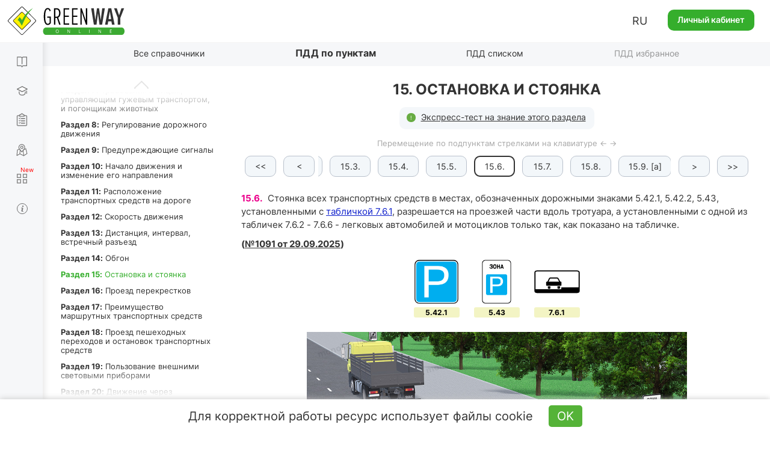

--- FILE ---
content_type: text/html; charset=UTF-8
request_url: https://green-way.com.ua/ru/dovidniki/pdr-slider/rozdil-15/punkt-6
body_size: 53985
content:
<!DOCTYPE html>
<html lang="ru-UA">
<head>
    <meta charset="UTF-8">
    <meta name="viewport" content="width=device-width, initial-scale=1.0, user-scalable=yes, minimum-scale=0.25, maximum-scale=5.0">
    <meta http-equiv="X-UA-Compatible" content="IE=edge">
    <!--[if lt IE 9]><meta http-equiv="X-UA-Compatible" content="IE=edge,chrome=1"><![endif]-->
        <title>ПДД Украины, раздел  Остановка и стоянка, пункт 15.6</title>
    <meta name="description" content="Правила дорожного движения Украины онлайн - раздел &quot; Остановка и стоянка&quot;, пункт &quot;15.6&quot;, подготовка водителей к сдаче экзамена">
    <meta name="keywords" content="сдача экзамена ГСЦ, ПДД Украины,  Остановка и стоянка, пункт 15.6">
    <link rel="canonical" href="https://green-way.com.ua/ru/dovidniki/pdr-single/rozdil-15/punkt-6" />
<meta name="robots" content="noindex,nofollow">
    <meta property="og:title" content="Правила дорожного движения Украины (ПДД 2026) онлайн на сайте green-way.com.ua" />
    <meta property="og:image" content="https://green-way.com.ua/storage/app/media/books/pdd-ukr/znaki/5.42.1.svg" />
    <meta property="og:image:secure_url" content="https://green-way.com.ua/storage/app/media/books/pdd-ukr/znaki/5.42.1.svg" />
    <meta property="og:url" content="https://green-way.com.ua/ru/dovidniki/pdr-slider/rozdil-15/punkt-6" />
    <meta property="og:site_name" content="Green-way" />
    <meta property="og:description" content="15.6. Стоянка всех транспортных средств в местах, обозначенных дорожными знаками 5.42.1, 5.42.2, 5.43, установленными с табличкой 7.6.1, разрешается на проезжей части вдоль тротуара, а установленными с одной из табличек 7.6.2 - 7.6.6 - легковых автомобилей и мотоциклов только так, как показано на табличке.
" />
    <meta property="fb:app_id" content="157738768141506" />
        <link rel="alternate" hreflang="uk-UA" href="https://green-way.com.ua/uk/dovidniki/pdr-slider/rozdil-15/punkt-6">
    <link rel="alternate" hreflang="ru-UA" href="https://green-way.com.ua/ru/dovidniki/pdr-slider/rozdil-15/punkt-6">
    <link rel="alternate" hreflang="en-UA" href="https://green-way.com.ua/en/dovidniki/pdr-slider/rozdil-15/punkt-6">
    <link href="https://green-way.com.ua/themes/remaster/assets/images/favicon.ico" rel="icon" type="image/x-icon">
    <!--<link href="https://green-way.com.ua/themes/remaster/assets/css/bootstrap.min.css" rel="stylesheet">
    <link href="https://green-way.com.ua/themes/remaster/assets/css/font-awesome.min.css?ver=1" rel="stylesheet">
    <link href="https://green-way.com.ua/themes/remaster/assets/css/layout.css?ver=91" rel="stylesheet">
    <link href="https://green-way.com.ua/themes/remaster/assets/css/home.css?ver=67" rel="stylesheet">
    <link href="https://green-way.com.ua/themes/remaster/assets/css/style.css?ver=286" rel="stylesheet">-->
    <link href="https://green-way.com.ua/themes/remaster/assets/css/style-min.css?ver=1010" rel="stylesheet">
    <link rel="stylesheet" href="https://green-way.com.ua/themes/remaster/assets/css/education2.css?ver=134">
    <script src="https://green-way.com.ua/themes/remaster/assets/javascript/jquery-3.3.1.min.js"></script>
    <script async src="https://www.googletagmanager.com/gtag/js?id=G-886ME40TE8"></script>
    <script>
        window.dataLayer = window.dataLayer || [];
        function gtag(){dataLayer.push(arguments);}
        gtag('js', new Date());
        gtag('config', 'G-886ME40TE8');
    </script>
        <!-- Facebook Pixel Code -->
    <script>
        !function(f,b,e,v,n,t,s)
        {if(f.fbq)return;n=f.fbq=function(){n.callMethod?
            n.callMethod.apply(n,arguments):n.queue.push(arguments)};
            if(!f._fbq)f._fbq=n;n.push=n;n.loaded=!0;n.version='2.0';
            n.queue=[];t=b.createElement(e);t.async=!0;
            t.src=v;s=b.getElementsByTagName(e)[0];
            s.parentNode.insertBefore(t,s)}(window,document,'script',
            'https://connect.facebook.net/en_US/fbevents.js');
        fbq('init', '211644325848152');
        fbq('track', 'PageView');
    </script>
    <noscript>
        <img height="1" width="1"
             src="https://www.facebook.com/tr?id=211644325848152&ev=PageView
		&noscript=1"/>
    </noscript>
    <!-- End Facebook Pixel Code -->
    <!-- TikTok Pixel Code Start -->
    <script>
        (function () {
            const botPattern = /bot|crawl|spider|preview|facebook|discord|telegram|fetch|slurp|wget|headless|phantom/i;
            const ua = navigator.userAgent;
            const isBot = botPattern.test(ua);
            const inIframe = window !== window.top;
            const isEnabledJS = typeof window !== 'undefined' && typeof document !== 'undefined';
            if (isBot || inIframe || !isEnabledJS) {
                console.log('[TikTok Pixel] Not loaded: Bot or suspicious environment');
                return;
            }
            if (window._ttq_loaded) return;
            window._ttq_loaded = true;

            !function (w, d, t) {
                w.TiktokAnalyticsObject = t;
                var ttq = w[t] = w[t] || [];
                ttq.methods = ["page","track","identify","instances","debug","on","off","once","ready","alias","group","enableCookie","disableCookie","holdConsent","revokeConsent","grantConsent"];
                ttq.setAndDefer = function(t, e){
                    t[e] = function(){ t.push([e].concat(Array.prototype.slice.call(arguments,0))) }
                };
                for (var i=0;i<ttq.methods.length;i++) ttq.setAndDefer(ttq, ttq.methods[i]);
                ttq.instance = function(t){
                    for (var e=ttq._i[t]||[], n=0;n<ttq.methods.length;n++) ttq.setAndDefer(e, ttq.methods[n]);
                    return e;
                };
                ttq.load = function(e, n){
                    var r="https://analytics.tiktok.com/i18n/pixel/events.js", o=n&&n.partner;
                    ttq._i = ttq._i || {}; ttq._i[e] = []; ttq._i[e]._u = r;
                    ttq._t = ttq._t || {}; ttq._t[e] = +new Date;
                    ttq._o = ttq._o || {}; ttq._o[e] = n || {};
                    n = document.createElement("script"); n.type="text/javascript"; n.async = true; n.src = r + "?sdkid=" + e + "&lib=" + t;
                    e = document.getElementsByTagName("script")[0]; e.parentNode.insertBefore(n,e);
                };

                ttq.load('D1I19OJC77U39E3O1CEG');
                ttq.page();

                async function prepareTikTokUserData(email, phone, userId) {
                    async function sha256(str) {
                        const encoder = new TextEncoder();
                        const data = encoder.encode(str.trim().toLowerCase());
                        if (!window.crypto || !window.crypto.subtle) {
                            console.error('Crypto API is not available in this environment.');
                            return null;
                        }
                        const hashBuffer = await window.crypto.subtle.digest('SHA-256', data);
                        const hashArray = Array.from(new Uint8Array(hashBuffer));
                        return hashArray.map(b => b.toString(16).padStart(2,'0')).join('');
                    }

                    function normalizePhone(phone) {
                        if (!phone) return null;
                        let cleaned = phone.replace(/\D/g,'');
                        if (cleaned.startsWith('38')) cleaned = cleaned.slice(2);
                        return cleaned.length ? cleaned : null;
                    }

                    const hashedEmail = email ? await sha256(email) : null;
                    const normalizedPhone = normalizePhone(phone);
                    const hashedPhone = normalizedPhone ? await sha256(normalizedPhone) : null;
                    const externalId = userId ? String(userId) : null;

                    return { email: hashedEmail, phone: hashedPhone, external_id: externalId };
                }

                            }(window, document, 'ttq');
        })();
    </script>
    <script>
        document.addEventListener("DOMContentLoaded", function() {
            if (!window.ttq) return;
            if (!window.location.pathname.toLowerCase().includes('/payment')) return;

            async function prepareTikTokUserData(email, phone, userId) {
                async function sha256(str) {
                    const encoder = new TextEncoder();
                    const data = encoder.encode(str.trim().toLowerCase());
                    const hashBuffer = await crypto.subtle.digest('SHA-256', data);
                    const hashArray = Array.from(new Uint8Array(hashBuffer));
                    return hashArray.map(b => b.toString(16).padStart(2,'0')).join('');
                }

                function normalizePhone(phone) {
                    if (!phone) return null;
                    let cleaned = phone.replace(/\D/g,'');
                    return cleaned.length ? cleaned : null;
                }

                const hashedEmail = email ? await sha256(email) : null;
                const normalizedPhone = normalizePhone(phone);
                const hashedPhone = normalizedPhone ? await sha256(normalizedPhone) : null;
                const externalId = userId ? String(userId) : null;

                return { email: hashedEmail, phone: hashedPhone, external_id: externalId };
            }

            (async () => {
                const userEmail = null;
                const userPhone = null;
                const userId = null;

                const userData = await prepareTikTokUserData(userEmail, userPhone, userId);

                ttq.track('InitiateCheckout', {
                    content_category: 'payment',
                    page_url: window.location.href,
                    email: userData.email,
                    phone: userData.phone,
                    external_id: userData.external_id
                });

                ttq.track('PaymentPageView', {
                    page_url: window.location.href,
                    email: userData.email,
                    phone: userData.phone,
                    external_id: userData.external_id
                });
            })();
        });
    </script>
    <script>
        (function() {
            try {
                const urlParams = new URLSearchParams(window.location.search);
                const ttclid = urlParams.get('ttclid');
                if (ttclid) {
                    document.cookie = "ttclid=" + ttclid + "; path=/; max-age=2592000; samesite=lax; secure";
                }
            } catch (e) {}
        })();
    </script>

    <!-- TikTok Pixel Code End -->
</head>
<body class="newDesign">
    <header id="header">
                    <span class="toggle-button-nav header-button mob_account_toggler" data-toggle="modal" data-target="#authorization" data-dismiss="modal">
                <img src="https://green-way.com.ua/themes/remaster/assets/images/private_office.png" alt="account">
            </span>
                            <a href="/ru"  id="main_logo" class="logo singleton no-user"><img src='https://green-way.com.ua/themes/remaster/assets/images/layout/logo2.svg' alt="Тесты ПДД Украины online" title="Тесты ПДД Украины online"></a>
                <div class="info">
                        <div class="lang_block hidden-sm hidden-xs">
                <div class="lang">RU</div>
                <div id="langSwitch">
                    <div>RU</div>
                                                                        <div onclick="switchLocale('uk')">UA</div>
                                                                                                                                            <div onclick="switchLocale('en')">EN</div>
                                                            </div>
            </div>
                            <a href="#" id="auth_link" class="btn-green" data-toggle="modal" data-target="#authorization">Личный кабинет</a>
                    </div>
        <span id="mob_menu_toggler" class="toggle-button-nav header-button" data-toggle="modal" data-target="#mobTestMenu">
            <i></i><i></i><i></i>
        </span>
    </header>
    <nav>
        <div class="nav-block">
            <div class="nav-top">
                <div class="category books">
                    <div class="link">
                        <a href="/ru/dovidniki" class="singleton">Справочники</a>
                    </div>
                    <div class="dropdown">
                        <a href="/ru/dovidniki/pdr" class="singleton">ПДД</a>
                        <a href="/ru/dovidniki/pidruchnyk-z-vodinnja" class="singleton">Вождение авто</a>
                        <a href="/ru/dovidniki/pidruchnyk-po-vlashtuvannju-avtomobilja" class="singleton">Устройство авто</a>
                        <a href="/ru/dovidniki/medychna-dopomoga" class="singleton">Медпомощь</a>
                        <a href="/ru/dovidniki/vash-advokat" class="singleton">Ваш адвокат</a>
                        <a href="/ru/test-pdd/information/penalty_information" class="singleton">Таблица штрафов</a>
                    </div>
                </div>
                <div class="category courses">
                    <div class="link">
                        <a href="/ru/obuchenie" class="singleton">Обучение теории</a>
                    </div>
                    <div class="dropdown -b">
                        <a href="/ru/obuchenie/all-courses" class="singleton">Все курсы</a>
                                                    <a href="/ru/samopidgotovka-z-pdr-online" class="singleton" rel="nofollow">Самоподготовка к экзамену по ПДД</a>
                                            </div>
                </div>
                <div class="category tests">
                    <div class="link">
                        <a href="/ru/test-pdd" class="singleton">Тесты по ПДД</a>
                    </div>
                    <div class="dropdown">
                        <a href="/ru/test-pdd/sections" class="singleton">Вопросы по теме</a>
                                            </div>
                </div>
                                <div class="category practical-courses">
                    <div class="link">
                        <a href="/ru/practical-courses" class="singleton">Экзамен по вождению</a>
                    </div>
                </div>
                                <div class="category services">
                    <div class="link">
                        <div class="icon"><i></i><i></i><i></i><i></i></div>
                        <a href="/ru/services" class="singleton">Сервисы</a>
                    </div>
                    <div class="dropdown">
                        <a href="/ru/crossroads-constructor" class="singleton">Конструктор перекрестков</a>
                        <a href="/ru/test-pdd/send-question" class="singleton">Предложить свой вопрос</a>
                        <a href="/ru/test-pdd/pulse" class="singleton">Пульс страны</a>
                        <a href="/ru/news" class="singleton">Новости</a>
                    </div>
                </div>
                <div class="category driving-license">
                    <div class="link">
                        <a href="/ru/dovidniki/driving_license" class="singleton">Общая информация</a>
                    </div>
                    <div class="dropdown">
                        <a href="/ru/dovidniki/driving_license/part-1" class="singleton">Все о сдаче теоретического экзамена в СЦ</a> <div class="dropdown">     <div>         <a href="/ru/dovidniki/driving_license/part-1#subsection_paragraph_part_1" class="singleton">Можно ли самостоятельно подготовиться к экзамену?</a>         <a href="/ru/dovidniki/driving_license/part-1#subsection_paragraph_part_5" class="singleton">Из чего состоит экзамен?</a>         <a href="/ru/dovidniki/driving_license/part-1#subsection_paragraph_part_2" class="singleton">Какая процедура сдачи экзамена?</a>         <a href="/ru/dovidniki/driving_license/part-1#subsection_paragraph_part_11" class="singleton">Какие тестовые вопросы будут на экзамене?</a>         <a href="/ru/dovidniki/driving_license/part-1#subsection_paragraph_part_10" class="singleton">Сколько попыток есть для сдачи экзамена?</a>         <a href="/ru/dovidniki/driving_license/part-1#subsection_paragraph_part_6" class="singleton">Как легко подготовиться к экзамену?</a>         <a href="/ru/dovidniki/driving_license/part-1#subsection_paragraph_part_7" class="singleton">Как записаться на экзамен в СЦ?</a>         <a href="/ru/dovidniki/driving_license/part-1#subsection_paragraph_part_12" class="singleton">Какие документы необходимо иметь и сколько это стоит?</a>         <a href="/ru/dovidniki/driving_license/part-1#subsection_paragraph_part_13" class="singleton">Можно ли обжаловать результаты экзамена?</a>     </div> </div> <a href="/ru/dovidniki/driving_license/part-2" class="singleton">Все о сдаче практического экзамена в СЦ</a> <div class="dropdown">     <div>         <a href="/ru/dovidniki/driving_license/part-2#subsection_paragraph_part_1" class="singleton">Когда можно идти сдавать практический экзамен?</a>         <a href="/ru/dovidniki/driving_license/part-2#subsection_paragraph_part_8" class="singleton">С каких этапов состоит практический экзамен?</a>         <a href="/ru/dovidniki/driving_license/part-2#subsection_paragraph_part_7" class="singleton">Какая процедура сдачи практического экзамена?</a>         <a href="/ru/dovidniki/driving_license/part-2#subsection_paragraph_part_9" class="singleton">Сколько попыток есть для сдачи экзамена?</a>         <a href="/ru/dovidniki/driving_license/part-2#subsection_paragraph_part_5" class="singleton">По каким маршрутам принимаются экзамены?</a>         <a href="/ru/dovidniki/driving_license/part-2#subsection_paragraph_part_6" class="singleton">Как записаться на практический экзамен в СЦ?</a>         <a href="/ru/dovidniki/driving_license/part-2#subsection_paragraph_part_10" class="singleton">Какие документы необходимо иметь и сколько это стоит?</a>         <a href="/ru/dovidniki/driving_license/part-2#subsection_paragraph_part_11" class="singleton">Какие самые распространенные ошибки допускают на экзамене?</a>         <a href="/ru/dovidniki/driving_license/part-2#subsection_paragraph_part_12" class="singleton">Можно ли обжаловать результаты практического экзамена?</a>     </div> </div> <a href="/ru/dovidniki/driving_license/part-3" class="singleton">Все об обмене водительского удостоверения через 2 года</a> <div class="dropdown">     <div>         <a href="/ru/dovidniki/driving_license/part-3#subsection_paragraph_part_1" class="singleton">Какие условия необходимо выполнить, чтобы получить постоянное удостоверение?</a>         <a href="/ru/dovidniki/driving_license/part-3#subsection_paragraph_part_2" class="singleton">Куда обращаться для обмена удостоверения?</a>         <a href="/ru/dovidniki/driving_license/part-3#subsection_paragraph_part_3" class="singleton">Какие документы необходимо предоставить и сколько это стоит?</a>     </div> </div>
                    </div>
                </div>
            </div>
            <div class="nav-bottom">
                                <div class="block-video">
                    <img src='https://green-way.com.ua/themes/remaster/assets/images/layout/nav-video-banner2.jpg' alt="Video">
                </div>
                <div class="category help">
                    <div class="link">
                        <a href="/" class="how_it_works">Помощь</a>
                    </div>
                </div>
                <div class="category about">
                    <div class="link">
                        <a href="/test-pdd/about">О сервисе</a>
                    </div>
                </div>
                <div class="social_icons">
                    <a class="tm" href="https://t.me/green_way_com_ua" target="_blank"></a>
                    <a class="in" href="https://www.instagram.com/green_way_drivingtest?igsh=MXZndmlzejdydnA3Yw== " target="_blank"></a>
                    <a class="fb" href="https://www.facebook.com/testpdd/" target="_blank"></a>
                    <a class="tt" href="https://www.tiktok.com/@green.way.online?_t=8o9OSD0WziA&_r=1" target="_blank"></a>
                    <a class="yt" href="https://www.youtube.com/channel/UCcl_2AkY69GYu7MobruzWUQ" target="_blank"></a>
                </div>
            </div>
            <div class="nav-clear"></div>
        </div>
    </nav>
    <div class="nav-background"></div>
    <main>
            <script>
    var qId = 0;
    var qids = [431,440,452,432,441,453,433,442,454,434,443,455,435,444,456,436,445,457,437,446,458,438,447,459,439,448,449,451,450,460,461,462,463,464];

    function addParagraphHistoryLink(id, link, text) {
        var html = ' <b>(<a href="javascript:void(0)" class="comment-sign history" data-content="' + text + '">' + link + '</a>)</b>';
        if ($('#paragraph_' + id + ' > .text:last').html().trim().substr(-4) == '</p>') {
            $('#paragraph_' + id + ' > .text:last > p:last-child').append(html);
        } else {
            $('#paragraph_' + id + ' > .text:last').append(html);
        }
    }
</script>
    <div id="menu-header" class="menu-header literature pdd">
    <ul class="nav-menu-hidden">
        <li></li>
        <li class="singleton"><a href="/ru/dovidniki">Все справочники</a></li>
                    <li class="singleton current-menu-li">ПДД по пунктам</li>
                            <li class="singleton"><a href="/ru/dovidniki/pdr/rozdil-15">ПДД списком</a></li>
                            <li style="opacity: 0.5;" data-toggle="modal" data-target="#authorization"><a href="javascript:void(0);">ПДД избранное</a></li>
                <li></li>
    </ul>
</div><div class="container paragraphs menu-header-margin">
    <div id="menu-type" class="show">
        <div class="block">
            <div class="type-paragraph active">По пунктам</div>
            <div class="type-list"><a href="/">Списком</a></div>
        </div>
    </div>
    <div class="row">
        <div id="menu-box" style="height: 100%;">
            <div id="menu-prev"></div>
            <div class="box">
                <div>Содержание</div>
                <div class="search">
                    <input type="text" id="search" placeholder="Поиск" autocomplete="off">
                    <span class="error">Введите минимум 3 символа</span>
                    <div class="btn-search"></div>
                </div>
                <ul>
                                                                                                                                                                    <li><a class="section" href="/ru/dovidniki/pdr-slider/rozdil-1"><b>Раздел 1:</b>  Общие положения</a></li>
                                                                                                                                                                                                                    <li><a class="section" href="/ru/dovidniki/pdr-slider/rozdil-2"><b>Раздел 2:</b>  Обязанности и права водителей механических транспортных средств</a></li>
                                                                                                                                                                                                                    <li><a class="section" href="/ru/dovidniki/pdr-slider/rozdil-3"><b>Раздел 3:</b>  Движение транспортных средств со специальными сигналами</a></li>
                                                                                                                                                                                                                    <li><a class="section" href="/ru/dovidniki/pdr-slider/rozdil-4"><b>Раздел 4:</b>  Обязанности и права пешеходов</a></li>
                                                                                                                                                                                                                    <li><a class="section" href="/ru/dovidniki/pdr-slider/rozdil-5"><b>Раздел 5:</b>  Обязанности и права пассажиров</a></li>
                                                                                                                                                                                                                    <li><a class="section" href="/ru/dovidniki/pdr-slider/rozdil-6"><b>Раздел 6:</b>  Требования к велосипедистам</a></li>
                                                                                                                                                                                                                    <li><a class="section" href="/ru/dovidniki/pdr-slider/rozdil-7"><b>Раздел 7:</b>  Требования к лицам, управляющим гужевым транспортом, и погонщикам животных</a></li>
                                                                                                                                                                                                                    <li><a class="section" href="/ru/dovidniki/pdr-slider/rozdil-8"><b>Раздел 8:</b>  Регулирование дорожного движения</a></li>
                                                                                                                                                                                                                    <li><a class="section" href="/ru/dovidniki/pdr-slider/rozdil-9"><b>Раздел 9:</b>  Предупреждающие сигналы</a></li>
                                                                                                                                                                                                                    <li><a class="section" href="/ru/dovidniki/pdr-slider/rozdil-10"><b>Раздел 10:</b>  Начало движения и изменение его направления</a></li>
                                                                                                                                                                                                                    <li><a class="section" href="/ru/dovidniki/pdr-slider/rozdil-11"><b>Раздел 11:</b>  Расположение транспортных средств на дороге</a></li>
                                                                                                                                                                                                                    <li><a class="section" href="/ru/dovidniki/pdr-slider/rozdil-12"><b>Раздел 12:</b>  Скорость движения</a></li>
                                                                                                                                                                                                                    <li><a class="section" href="/ru/dovidniki/pdr-slider/rozdil-13"><b>Раздел 13:</b>  Дистанция, интервал, встречный разъезд</a></li>
                                                                                                                                                                                                                    <li><a class="section" href="/ru/dovidniki/pdr-slider/rozdil-14"><b>Раздел 14:</b>  Обгон</a></li>
                                                                                                                                                                                                                    <li><a class="section" href="/ru/dovidniki/pdr-slider/rozdil-15"><b>Раздел 15:</b>  Остановка и стоянка</a></li>
                                                                                                                                                                                                                    <li><a class="section" href="/ru/dovidniki/pdr-slider/rozdil-16"><b>Раздел 16:</b>  Проезд перекрестков</a></li>
                                                                                                                                                                                                                    <li><a class="section" href="/ru/dovidniki/pdr-slider/rozdil-17"><b>Раздел 17:</b>  Преимущество маршрутных транспортных средств</a></li>
                                                                                                                                                                                                                    <li><a class="section" href="/ru/dovidniki/pdr-slider/rozdil-18"><b>Раздел 18:</b>  Проезд пешеходных переходов и остановок транспортных средств</a></li>
                                                                                                                                                                                                                    <li><a class="section" href="/ru/dovidniki/pdr-slider/rozdil-19"><b>Раздел 19:</b>  Пользование внешними световыми приборами</a></li>
                                                                                                                                                                                                                    <li><a class="section" href="/ru/dovidniki/pdr-slider/rozdil-20"><b>Раздел 20:</b>  Движение через железнодорожные переезды</a></li>
                                                                                                                                                                                                                    <li><a class="section" href="/ru/dovidniki/pdr-slider/rozdil-21"><b>Раздел 21:</b>  Перевозка пассажиров</a></li>
                                                                                                                                                                                                                    <li><a class="section" href="/ru/dovidniki/pdr-slider/rozdil-22"><b>Раздел 22:</b>  Перевозка груза</a></li>
                                                                                                                                                                                                                    <li><a class="section" href="/ru/dovidniki/pdr-slider/rozdil-23"><b>Раздел 23:</b>  Буксировка и эксплуатация транспортных составов</a></li>
                                                                                                                                                                                                                    <li><a class="section" href="/ru/dovidniki/pdr-slider/rozdil-24"><b>Раздел 24:</b>  Учебная езда</a></li>
                                                                                                                                                                                                                    <li><a class="section" href="/ru/dovidniki/pdr-slider/rozdil-25"><b>Раздел 25:</b>  Движение транспортных средств в колоннах</a></li>
                                                                                                                                                                                                                    <li><a class="section" href="/ru/dovidniki/pdr-slider/rozdil-26"><b>Раздел 26:</b>  Движение в жилой и пешеходной зоне</a></li>
                                                                                                                                                                                                                    <li><a class="section" href="/ru/dovidniki/pdr-slider/rozdil-27"><b>Раздел 27:</b>  Движение по автомагистралям и дорогам для автомобилей</a></li>
                                                                                                                                                                                                                    <li><a class="section" href="/ru/dovidniki/pdr-slider/rozdil-28"><b>Раздел 28:</b>  Движение по горным дорогам и на крутых спусках</a></li>
                                                                                                                                                                                                                    <li><a class="section" href="/ru/dovidniki/pdr-slider/rozdil-29"><b>Раздел 29:</b>  Международное движение</a></li>
                                                                                                                                                                                                                    <li><a class="section" href="/ru/dovidniki/pdr-slider/rozdil-30"><b>Раздел 30:</b>  Номерные, опознавательные знаки, надписи и обозначения</a></li>
                                                                                                                                                                                                                    <li><a class="section" href="/ru/dovidniki/pdr-slider/rozdil-31"><b>Раздел 31:</b>  Техническое состояние транспортных средств и их оборудование</a></li>
                                                                                                                                                                                                                    <li><a class="section" href="/ru/dovidniki/pdr-slider/rozdil-32"><b>Раздел 32:</b>  Отдельные вопросы дорожного движения, требующие согласования</a></li>
                                                                                                                                                                                                                    <li><a class="section" href="/ru/dovidniki/pdr-slider/rozdil-33"><b>Раздел 33:</b>  Дорожные знаки</a></li>
                                                                                                                                                                                                                    <li><a class="section" href="/ru/dovidniki/pdr-slider/rozdil-34"> Предупреждающие знаки</a></li>
                                                                                                                                                                                    <li><a class="section" href="/ru/dovidniki/pdr-slider/rozdil-35"> Знаки приоритета</a></li>
                                                                                                                                                                                    <li><a class="section" href="/ru/dovidniki/pdr-slider/rozdil-36"> Запрещающие знаки</a></li>
                                                                                                                                                                                    <li><a class="section" href="/ru/dovidniki/pdr-slider/rozdil-37"> Предписывающие знаки</a></li>
                                                                                                                                                                                    <li><a class="section" href="/ru/dovidniki/pdr-slider/rozdil-38"> Информационно-указательные знаки</a></li>
                                                                                                                                                                                    <li><a class="section" href="/ru/dovidniki/pdr-slider/rozdil-39"> Знаки сервиса</a></li>
                                                                                                                                                                                    <li><a class="section" href="/ru/dovidniki/pdr-slider/rozdil-40"> Таблички к дорожным знакам</a></li>
                                                                                                                                                                                    <li><a class="section" href="/ru/dovidniki/pdr-slider/rozdil-42"><b>Раздел 34:</b>  Дорожная разметка</a></li>
                                                                                                                                                        </ul>
            </div>
            <div id="menu-next" style="display: block;"></div>
        </div>
        <div class="col-sm-12" style="float: none;">
                            <h1>15.  Остановка и стоянка</h1>
                                        <div class="express-test-top -s"><a href="/ru/test-pdd/express-test/118" target="_blank">Экспресс-тест на знание этого раздела</a></div>
                        <div class="slider-info">Перемещение по подпунктам стрелками на клавиатуре ← →</div>
            <div class="slider-info mob">Перемещение между подпунктами свайпом влево-вправо</div>
            <div class="text-center block_pagination loading" style="z-index:50">
                <div class="hsscrollbar">
                    <div class="hshandle">
                        <div class="hsmousearea"></div>
                    </div>
                </div>
                <div class="toStart arrow-hidden"><<</div>
                <div class="scroll_to_left hidden-xs"><</div>
                <div class="pagination-paragraph">
                    <ul class="pagination">
                                                                                    <li class="numbers" data-toggle="tab" data-id="431" href="#paragraph_1" onclick="document.title='\u041F\u0414\u0414\u0020\u0423\u043A\u0440\u0430\u0438\u043D\u044B,\u0020\u0440\u0430\u0437\u0434\u0435\u043B\u0020\u0020\u041E\u0441\u0442\u0430\u043D\u043E\u0432\u043A\u0430\u0020\u0438\u0020\u0441\u0442\u043E\u044F\u043D\u043A\u0430,\u0020\u043F\u0443\u043D\u043A\u0442\u002015.1';$('meta[name=\'description\']').attr('content', '\u041F\u0440\u0430\u0432\u0438\u043B\u0430\u0020\u0434\u043E\u0440\u043E\u0436\u043D\u043E\u0433\u043E\u0020\u0434\u0432\u0438\u0436\u0435\u043D\u0438\u044F\u0020\u0423\u043A\u0440\u0430\u0438\u043D\u044B\u0020\u043E\u043D\u043B\u0430\u0439\u043D\u0020\u002D\u0020\u0440\u0430\u0437\u0434\u0435\u043B\u0020\u0022\u0020\u041E\u0441\u0442\u0430\u043D\u043E\u0432\u043A\u0430\u0020\u0438\u0020\u0441\u0442\u043E\u044F\u043D\u043A\u0430\u0022,\u0020\u043F\u0443\u043D\u043A\u0442\u0020\u002215.1\u0022,\u0020\u043F\u043E\u0434\u0433\u043E\u0442\u043E\u0432\u043A\u0430\u0020\u0432\u043E\u0434\u0438\u0442\u0435\u043B\u0435\u0439\u0020\u043A\u0020\u0441\u0434\u0430\u0447\u0435\u0020\u044D\u043A\u0437\u0430\u043C\u0435\u043D\u0430');$('meta[name=\'keywords\']').attr('content', '\u0441\u0434\u0430\u0447\u0430\u0020\u044D\u043A\u0437\u0430\u043C\u0435\u043D\u0430\u0020\u0413\u0421\u0426,\u0020\u041F\u0414\u0414\u0020\u0423\u043A\u0440\u0430\u0438\u043D\u044B,\u0020\u0020\u041E\u0441\u0442\u0430\u043D\u043E\u0432\u043A\u0430\u0020\u0438\u0020\u0441\u0442\u043E\u044F\u043D\u043A\u0430,\u0020\u043F\u0443\u043D\u043A\u0442\u002015.1');$('.CodeMirror-focused').removeClass('CodeMirror-focused');qId=431;if (typeof showComment !== 'undefined') showComment('paragraph_431')">15.1.</li>
                                                                                                                <li class="numbers" data-toggle="tab" data-id="432" href="#paragraph_2" onclick="document.title='\u041F\u0414\u0414\u0020\u0423\u043A\u0440\u0430\u0438\u043D\u044B,\u0020\u0440\u0430\u0437\u0434\u0435\u043B\u0020\u0020\u041E\u0441\u0442\u0430\u043D\u043E\u0432\u043A\u0430\u0020\u0438\u0020\u0441\u0442\u043E\u044F\u043D\u043A\u0430,\u0020\u043F\u0443\u043D\u043A\u0442\u002015.2';$('meta[name=\'description\']').attr('content', '\u041F\u0440\u0430\u0432\u0438\u043B\u0430\u0020\u0434\u043E\u0440\u043E\u0436\u043D\u043E\u0433\u043E\u0020\u0434\u0432\u0438\u0436\u0435\u043D\u0438\u044F\u0020\u0423\u043A\u0440\u0430\u0438\u043D\u044B\u0020\u043E\u043D\u043B\u0430\u0439\u043D\u0020\u002D\u0020\u0440\u0430\u0437\u0434\u0435\u043B\u0020\u0022\u0020\u041E\u0441\u0442\u0430\u043D\u043E\u0432\u043A\u0430\u0020\u0438\u0020\u0441\u0442\u043E\u044F\u043D\u043A\u0430\u0022,\u0020\u043F\u0443\u043D\u043A\u0442\u0020\u002215.2\u0022,\u0020\u043F\u043E\u0434\u0433\u043E\u0442\u043E\u0432\u043A\u0430\u0020\u0432\u043E\u0434\u0438\u0442\u0435\u043B\u0435\u0439\u0020\u043A\u0020\u0441\u0434\u0430\u0447\u0435\u0020\u044D\u043A\u0437\u0430\u043C\u0435\u043D\u0430');$('meta[name=\'keywords\']').attr('content', '\u0441\u0434\u0430\u0447\u0430\u0020\u044D\u043A\u0437\u0430\u043C\u0435\u043D\u0430\u0020\u0413\u0421\u0426,\u0020\u041F\u0414\u0414\u0020\u0423\u043A\u0440\u0430\u0438\u043D\u044B,\u0020\u0020\u041E\u0441\u0442\u0430\u043D\u043E\u0432\u043A\u0430\u0020\u0438\u0020\u0441\u0442\u043E\u044F\u043D\u043A\u0430,\u0020\u043F\u0443\u043D\u043A\u0442\u002015.2');$('.CodeMirror-focused').removeClass('CodeMirror-focused');qId=432;if (typeof showComment !== 'undefined') showComment('paragraph_432')">15.2.</li>
                                                                                                                <li class="numbers" data-toggle="tab" data-id="433" href="#paragraph_3" onclick="document.title='\u041F\u0414\u0414\u0020\u0423\u043A\u0440\u0430\u0438\u043D\u044B,\u0020\u0440\u0430\u0437\u0434\u0435\u043B\u0020\u0020\u041E\u0441\u0442\u0430\u043D\u043E\u0432\u043A\u0430\u0020\u0438\u0020\u0441\u0442\u043E\u044F\u043D\u043A\u0430,\u0020\u043F\u0443\u043D\u043A\u0442\u002015.3';$('meta[name=\'description\']').attr('content', '\u041F\u0440\u0430\u0432\u0438\u043B\u0430\u0020\u0434\u043E\u0440\u043E\u0436\u043D\u043E\u0433\u043E\u0020\u0434\u0432\u0438\u0436\u0435\u043D\u0438\u044F\u0020\u0423\u043A\u0440\u0430\u0438\u043D\u044B\u0020\u043E\u043D\u043B\u0430\u0439\u043D\u0020\u002D\u0020\u0440\u0430\u0437\u0434\u0435\u043B\u0020\u0022\u0020\u041E\u0441\u0442\u0430\u043D\u043E\u0432\u043A\u0430\u0020\u0438\u0020\u0441\u0442\u043E\u044F\u043D\u043A\u0430\u0022,\u0020\u043F\u0443\u043D\u043A\u0442\u0020\u002215.3\u0022,\u0020\u043F\u043E\u0434\u0433\u043E\u0442\u043E\u0432\u043A\u0430\u0020\u0432\u043E\u0434\u0438\u0442\u0435\u043B\u0435\u0439\u0020\u043A\u0020\u0441\u0434\u0430\u0447\u0435\u0020\u044D\u043A\u0437\u0430\u043C\u0435\u043D\u0430');$('meta[name=\'keywords\']').attr('content', '\u0441\u0434\u0430\u0447\u0430\u0020\u044D\u043A\u0437\u0430\u043C\u0435\u043D\u0430\u0020\u0413\u0421\u0426,\u0020\u041F\u0414\u0414\u0020\u0423\u043A\u0440\u0430\u0438\u043D\u044B,\u0020\u0020\u041E\u0441\u0442\u0430\u043D\u043E\u0432\u043A\u0430\u0020\u0438\u0020\u0441\u0442\u043E\u044F\u043D\u043A\u0430,\u0020\u043F\u0443\u043D\u043A\u0442\u002015.3');$('.CodeMirror-focused').removeClass('CodeMirror-focused');qId=433;if (typeof showComment !== 'undefined') showComment('paragraph_433')">15.3.</li>
                                                                                                                <li class="numbers" data-toggle="tab" data-id="434" href="#paragraph_4" onclick="document.title='\u041F\u0414\u0414\u0020\u0423\u043A\u0440\u0430\u0438\u043D\u044B,\u0020\u0440\u0430\u0437\u0434\u0435\u043B\u0020\u0020\u041E\u0441\u0442\u0430\u043D\u043E\u0432\u043A\u0430\u0020\u0438\u0020\u0441\u0442\u043E\u044F\u043D\u043A\u0430,\u0020\u043F\u0443\u043D\u043A\u0442\u002015.4';$('meta[name=\'description\']').attr('content', '\u041F\u0440\u0430\u0432\u0438\u043B\u0430\u0020\u0434\u043E\u0440\u043E\u0436\u043D\u043E\u0433\u043E\u0020\u0434\u0432\u0438\u0436\u0435\u043D\u0438\u044F\u0020\u0423\u043A\u0440\u0430\u0438\u043D\u044B\u0020\u043E\u043D\u043B\u0430\u0439\u043D\u0020\u002D\u0020\u0440\u0430\u0437\u0434\u0435\u043B\u0020\u0022\u0020\u041E\u0441\u0442\u0430\u043D\u043E\u0432\u043A\u0430\u0020\u0438\u0020\u0441\u0442\u043E\u044F\u043D\u043A\u0430\u0022,\u0020\u043F\u0443\u043D\u043A\u0442\u0020\u002215.4\u0022,\u0020\u043F\u043E\u0434\u0433\u043E\u0442\u043E\u0432\u043A\u0430\u0020\u0432\u043E\u0434\u0438\u0442\u0435\u043B\u0435\u0439\u0020\u043A\u0020\u0441\u0434\u0430\u0447\u0435\u0020\u044D\u043A\u0437\u0430\u043C\u0435\u043D\u0430');$('meta[name=\'keywords\']').attr('content', '\u0441\u0434\u0430\u0447\u0430\u0020\u044D\u043A\u0437\u0430\u043C\u0435\u043D\u0430\u0020\u0413\u0421\u0426,\u0020\u041F\u0414\u0414\u0020\u0423\u043A\u0440\u0430\u0438\u043D\u044B,\u0020\u0020\u041E\u0441\u0442\u0430\u043D\u043E\u0432\u043A\u0430\u0020\u0438\u0020\u0441\u0442\u043E\u044F\u043D\u043A\u0430,\u0020\u043F\u0443\u043D\u043A\u0442\u002015.4');$('.CodeMirror-focused').removeClass('CodeMirror-focused');qId=434;if (typeof showComment !== 'undefined') showComment('paragraph_434')">15.4.</li>
                                                                                                                <li class="numbers" data-toggle="tab" data-id="435" href="#paragraph_5" onclick="document.title='\u041F\u0414\u0414\u0020\u0423\u043A\u0440\u0430\u0438\u043D\u044B,\u0020\u0440\u0430\u0437\u0434\u0435\u043B\u0020\u0020\u041E\u0441\u0442\u0430\u043D\u043E\u0432\u043A\u0430\u0020\u0438\u0020\u0441\u0442\u043E\u044F\u043D\u043A\u0430,\u0020\u043F\u0443\u043D\u043A\u0442\u002015.5';$('meta[name=\'description\']').attr('content', '\u041F\u0440\u0430\u0432\u0438\u043B\u0430\u0020\u0434\u043E\u0440\u043E\u0436\u043D\u043E\u0433\u043E\u0020\u0434\u0432\u0438\u0436\u0435\u043D\u0438\u044F\u0020\u0423\u043A\u0440\u0430\u0438\u043D\u044B\u0020\u043E\u043D\u043B\u0430\u0439\u043D\u0020\u002D\u0020\u0440\u0430\u0437\u0434\u0435\u043B\u0020\u0022\u0020\u041E\u0441\u0442\u0430\u043D\u043E\u0432\u043A\u0430\u0020\u0438\u0020\u0441\u0442\u043E\u044F\u043D\u043A\u0430\u0022,\u0020\u043F\u0443\u043D\u043A\u0442\u0020\u002215.5\u0022,\u0020\u043F\u043E\u0434\u0433\u043E\u0442\u043E\u0432\u043A\u0430\u0020\u0432\u043E\u0434\u0438\u0442\u0435\u043B\u0435\u0439\u0020\u043A\u0020\u0441\u0434\u0430\u0447\u0435\u0020\u044D\u043A\u0437\u0430\u043C\u0435\u043D\u0430');$('meta[name=\'keywords\']').attr('content', '\u0441\u0434\u0430\u0447\u0430\u0020\u044D\u043A\u0437\u0430\u043C\u0435\u043D\u0430\u0020\u0413\u0421\u0426,\u0020\u041F\u0414\u0414\u0020\u0423\u043A\u0440\u0430\u0438\u043D\u044B,\u0020\u0020\u041E\u0441\u0442\u0430\u043D\u043E\u0432\u043A\u0430\u0020\u0438\u0020\u0441\u0442\u043E\u044F\u043D\u043A\u0430,\u0020\u043F\u0443\u043D\u043A\u0442\u002015.5');$('.CodeMirror-focused').removeClass('CodeMirror-focused');qId=435;if (typeof showComment !== 'undefined') showComment('paragraph_435')">15.5.</li>
                                                                                                                <li class="numbers" data-toggle="tab" data-id="436" href="#paragraph_6" onclick="document.title='\u041F\u0414\u0414\u0020\u0423\u043A\u0440\u0430\u0438\u043D\u044B,\u0020\u0440\u0430\u0437\u0434\u0435\u043B\u0020\u0020\u041E\u0441\u0442\u0430\u043D\u043E\u0432\u043A\u0430\u0020\u0438\u0020\u0441\u0442\u043E\u044F\u043D\u043A\u0430,\u0020\u043F\u0443\u043D\u043A\u0442\u002015.6';$('meta[name=\'description\']').attr('content', '\u041F\u0440\u0430\u0432\u0438\u043B\u0430\u0020\u0434\u043E\u0440\u043E\u0436\u043D\u043E\u0433\u043E\u0020\u0434\u0432\u0438\u0436\u0435\u043D\u0438\u044F\u0020\u0423\u043A\u0440\u0430\u0438\u043D\u044B\u0020\u043E\u043D\u043B\u0430\u0439\u043D\u0020\u002D\u0020\u0440\u0430\u0437\u0434\u0435\u043B\u0020\u0022\u0020\u041E\u0441\u0442\u0430\u043D\u043E\u0432\u043A\u0430\u0020\u0438\u0020\u0441\u0442\u043E\u044F\u043D\u043A\u0430\u0022,\u0020\u043F\u0443\u043D\u043A\u0442\u0020\u002215.6\u0022,\u0020\u043F\u043E\u0434\u0433\u043E\u0442\u043E\u0432\u043A\u0430\u0020\u0432\u043E\u0434\u0438\u0442\u0435\u043B\u0435\u0439\u0020\u043A\u0020\u0441\u0434\u0430\u0447\u0435\u0020\u044D\u043A\u0437\u0430\u043C\u0435\u043D\u0430');$('meta[name=\'keywords\']').attr('content', '\u0441\u0434\u0430\u0447\u0430\u0020\u044D\u043A\u0437\u0430\u043C\u0435\u043D\u0430\u0020\u0413\u0421\u0426,\u0020\u041F\u0414\u0414\u0020\u0423\u043A\u0440\u0430\u0438\u043D\u044B,\u0020\u0020\u041E\u0441\u0442\u0430\u043D\u043E\u0432\u043A\u0430\u0020\u0438\u0020\u0441\u0442\u043E\u044F\u043D\u043A\u0430,\u0020\u043F\u0443\u043D\u043A\u0442\u002015.6');$('.CodeMirror-focused').removeClass('CodeMirror-focused');qId=436;if (typeof showComment !== 'undefined') showComment('paragraph_436')">15.6.</li>
                                                                                                                <li class="numbers" data-toggle="tab" data-id="437" href="#paragraph_7" onclick="document.title='\u041F\u0414\u0414\u0020\u0423\u043A\u0440\u0430\u0438\u043D\u044B,\u0020\u0440\u0430\u0437\u0434\u0435\u043B\u0020\u0020\u041E\u0441\u0442\u0430\u043D\u043E\u0432\u043A\u0430\u0020\u0438\u0020\u0441\u0442\u043E\u044F\u043D\u043A\u0430,\u0020\u043F\u0443\u043D\u043A\u0442\u002015.7';$('meta[name=\'description\']').attr('content', '\u041F\u0440\u0430\u0432\u0438\u043B\u0430\u0020\u0434\u043E\u0440\u043E\u0436\u043D\u043E\u0433\u043E\u0020\u0434\u0432\u0438\u0436\u0435\u043D\u0438\u044F\u0020\u0423\u043A\u0440\u0430\u0438\u043D\u044B\u0020\u043E\u043D\u043B\u0430\u0439\u043D\u0020\u002D\u0020\u0440\u0430\u0437\u0434\u0435\u043B\u0020\u0022\u0020\u041E\u0441\u0442\u0430\u043D\u043E\u0432\u043A\u0430\u0020\u0438\u0020\u0441\u0442\u043E\u044F\u043D\u043A\u0430\u0022,\u0020\u043F\u0443\u043D\u043A\u0442\u0020\u002215.7\u0022,\u0020\u043F\u043E\u0434\u0433\u043E\u0442\u043E\u0432\u043A\u0430\u0020\u0432\u043E\u0434\u0438\u0442\u0435\u043B\u0435\u0439\u0020\u043A\u0020\u0441\u0434\u0430\u0447\u0435\u0020\u044D\u043A\u0437\u0430\u043C\u0435\u043D\u0430');$('meta[name=\'keywords\']').attr('content', '\u0441\u0434\u0430\u0447\u0430\u0020\u044D\u043A\u0437\u0430\u043C\u0435\u043D\u0430\u0020\u0413\u0421\u0426,\u0020\u041F\u0414\u0414\u0020\u0423\u043A\u0440\u0430\u0438\u043D\u044B,\u0020\u0020\u041E\u0441\u0442\u0430\u043D\u043E\u0432\u043A\u0430\u0020\u0438\u0020\u0441\u0442\u043E\u044F\u043D\u043A\u0430,\u0020\u043F\u0443\u043D\u043A\u0442\u002015.7');$('.CodeMirror-focused').removeClass('CodeMirror-focused');qId=437;if (typeof showComment !== 'undefined') showComment('paragraph_437')">15.7.</li>
                                                                                                                <li class="numbers" data-toggle="tab" data-id="438" href="#paragraph_8" onclick="document.title='\u041F\u0414\u0414\u0020\u0423\u043A\u0440\u0430\u0438\u043D\u044B,\u0020\u0440\u0430\u0437\u0434\u0435\u043B\u0020\u0020\u041E\u0441\u0442\u0430\u043D\u043E\u0432\u043A\u0430\u0020\u0438\u0020\u0441\u0442\u043E\u044F\u043D\u043A\u0430,\u0020\u043F\u0443\u043D\u043A\u0442\u002015.8';$('meta[name=\'description\']').attr('content', '\u041F\u0440\u0430\u0432\u0438\u043B\u0430\u0020\u0434\u043E\u0440\u043E\u0436\u043D\u043E\u0433\u043E\u0020\u0434\u0432\u0438\u0436\u0435\u043D\u0438\u044F\u0020\u0423\u043A\u0440\u0430\u0438\u043D\u044B\u0020\u043E\u043D\u043B\u0430\u0439\u043D\u0020\u002D\u0020\u0440\u0430\u0437\u0434\u0435\u043B\u0020\u0022\u0020\u041E\u0441\u0442\u0430\u043D\u043E\u0432\u043A\u0430\u0020\u0438\u0020\u0441\u0442\u043E\u044F\u043D\u043A\u0430\u0022,\u0020\u043F\u0443\u043D\u043A\u0442\u0020\u002215.8\u0022,\u0020\u043F\u043E\u0434\u0433\u043E\u0442\u043E\u0432\u043A\u0430\u0020\u0432\u043E\u0434\u0438\u0442\u0435\u043B\u0435\u0439\u0020\u043A\u0020\u0441\u0434\u0430\u0447\u0435\u0020\u044D\u043A\u0437\u0430\u043C\u0435\u043D\u0430');$('meta[name=\'keywords\']').attr('content', '\u0441\u0434\u0430\u0447\u0430\u0020\u044D\u043A\u0437\u0430\u043C\u0435\u043D\u0430\u0020\u0413\u0421\u0426,\u0020\u041F\u0414\u0414\u0020\u0423\u043A\u0440\u0430\u0438\u043D\u044B,\u0020\u0020\u041E\u0441\u0442\u0430\u043D\u043E\u0432\u043A\u0430\u0020\u0438\u0020\u0441\u0442\u043E\u044F\u043D\u043A\u0430,\u0020\u043F\u0443\u043D\u043A\u0442\u002015.8');$('.CodeMirror-focused').removeClass('CodeMirror-focused');qId=438;if (typeof showComment !== 'undefined') showComment('paragraph_438')">15.8.</li>
                                                                                                                                                    <li class="numbers" data-toggle="tab" data-id="440" href="#paragraph_9_a" onclick="document.title='\u041F\u0414\u0414\u0020\u0423\u043A\u0440\u0430\u0438\u043D\u044B,\u0020\u0440\u0430\u0437\u0434\u0435\u043B\u0020\u0020\u041E\u0441\u0442\u0430\u043D\u043E\u0432\u043A\u0430\u0020\u0438\u0020\u0441\u0442\u043E\u044F\u043D\u043A\u0430,\u0020\u043F\u0443\u043D\u043A\u0442\u0020\u0430';$('meta[name=\'description\']').attr('content', '\u041F\u0440\u0430\u0432\u0438\u043B\u0430\u0020\u0434\u043E\u0440\u043E\u0436\u043D\u043E\u0433\u043E\u0020\u0434\u0432\u0438\u0436\u0435\u043D\u0438\u044F\u0020\u0423\u043A\u0440\u0430\u0438\u043D\u044B\u0020\u043E\u043D\u043B\u0430\u0439\u043D\u0020\u002D\u0020\u0440\u0430\u0437\u0434\u0435\u043B\u0020\u0022\u0020\u041E\u0441\u0442\u0430\u043D\u043E\u0432\u043A\u0430\u0020\u0438\u0020\u0441\u0442\u043E\u044F\u043D\u043A\u0430\u0022,\u0020\u043F\u0443\u043D\u043A\u0442\u0020\u0022\u0430\u0022,\u0020\u043F\u043E\u0434\u0433\u043E\u0442\u043E\u0432\u043A\u0430\u0020\u0432\u043E\u0434\u0438\u0442\u0435\u043B\u0435\u0439\u0020\u043A\u0020\u0441\u0434\u0430\u0447\u0435\u0020\u044D\u043A\u0437\u0430\u043C\u0435\u043D\u0430');$('meta[name=\'keywords\']').attr('content', '\u0441\u0434\u0430\u0447\u0430\u0020\u044D\u043A\u0437\u0430\u043C\u0435\u043D\u0430\u0020\u0413\u0421\u0426,\u0020\u041F\u0414\u0414\u0020\u0423\u043A\u0440\u0430\u0438\u043D\u044B,\u0020\u0020\u041E\u0441\u0442\u0430\u043D\u043E\u0432\u043A\u0430\u0020\u0438\u0020\u0441\u0442\u043E\u044F\u043D\u043A\u0430,\u0020\u043F\u0443\u043D\u043A\u0442\u0020\u0430');$('.CodeMirror-focused').removeClass('CodeMirror-focused');qId=440;if (typeof showComment !== 'undefined') showComment('paragraph_440')">15.9. [а)]</li>
                                                                    <li class="numbers" data-toggle="tab" data-id="441" href="#paragraph_9_b" onclick="document.title='\u041F\u0414\u0414\u0020\u0423\u043A\u0440\u0430\u0438\u043D\u044B,\u0020\u0440\u0430\u0437\u0434\u0435\u043B\u0020\u0020\u041E\u0441\u0442\u0430\u043D\u043E\u0432\u043A\u0430\u0020\u0438\u0020\u0441\u0442\u043E\u044F\u043D\u043A\u0430,\u0020\u043F\u0443\u043D\u043A\u0442\u0020\u0431';$('meta[name=\'description\']').attr('content', '\u041F\u0440\u0430\u0432\u0438\u043B\u0430\u0020\u0434\u043E\u0440\u043E\u0436\u043D\u043E\u0433\u043E\u0020\u0434\u0432\u0438\u0436\u0435\u043D\u0438\u044F\u0020\u0423\u043A\u0440\u0430\u0438\u043D\u044B\u0020\u043E\u043D\u043B\u0430\u0439\u043D\u0020\u002D\u0020\u0440\u0430\u0437\u0434\u0435\u043B\u0020\u0022\u0020\u041E\u0441\u0442\u0430\u043D\u043E\u0432\u043A\u0430\u0020\u0438\u0020\u0441\u0442\u043E\u044F\u043D\u043A\u0430\u0022,\u0020\u043F\u0443\u043D\u043A\u0442\u0020\u0022\u0431\u0022,\u0020\u043F\u043E\u0434\u0433\u043E\u0442\u043E\u0432\u043A\u0430\u0020\u0432\u043E\u0434\u0438\u0442\u0435\u043B\u0435\u0439\u0020\u043A\u0020\u0441\u0434\u0430\u0447\u0435\u0020\u044D\u043A\u0437\u0430\u043C\u0435\u043D\u0430');$('meta[name=\'keywords\']').attr('content', '\u0441\u0434\u0430\u0447\u0430\u0020\u044D\u043A\u0437\u0430\u043C\u0435\u043D\u0430\u0020\u0413\u0421\u0426,\u0020\u041F\u0414\u0414\u0020\u0423\u043A\u0440\u0430\u0438\u043D\u044B,\u0020\u0020\u041E\u0441\u0442\u0430\u043D\u043E\u0432\u043A\u0430\u0020\u0438\u0020\u0441\u0442\u043E\u044F\u043D\u043A\u0430,\u0020\u043F\u0443\u043D\u043A\u0442\u0020\u0431');$('.CodeMirror-focused').removeClass('CodeMirror-focused');qId=441;if (typeof showComment !== 'undefined') showComment('paragraph_441')">15.9. [б)]</li>
                                                                    <li class="numbers" data-toggle="tab" data-id="442" href="#paragraph_9_v" onclick="document.title='\u041F\u0414\u0414\u0020\u0423\u043A\u0440\u0430\u0438\u043D\u044B,\u0020\u0440\u0430\u0437\u0434\u0435\u043B\u0020\u0020\u041E\u0441\u0442\u0430\u043D\u043E\u0432\u043A\u0430\u0020\u0438\u0020\u0441\u0442\u043E\u044F\u043D\u043A\u0430,\u0020\u043F\u0443\u043D\u043A\u0442\u0020\u0432';$('meta[name=\'description\']').attr('content', '\u041F\u0440\u0430\u0432\u0438\u043B\u0430\u0020\u0434\u043E\u0440\u043E\u0436\u043D\u043E\u0433\u043E\u0020\u0434\u0432\u0438\u0436\u0435\u043D\u0438\u044F\u0020\u0423\u043A\u0440\u0430\u0438\u043D\u044B\u0020\u043E\u043D\u043B\u0430\u0439\u043D\u0020\u002D\u0020\u0440\u0430\u0437\u0434\u0435\u043B\u0020\u0022\u0020\u041E\u0441\u0442\u0430\u043D\u043E\u0432\u043A\u0430\u0020\u0438\u0020\u0441\u0442\u043E\u044F\u043D\u043A\u0430\u0022,\u0020\u043F\u0443\u043D\u043A\u0442\u0020\u0022\u0432\u0022,\u0020\u043F\u043E\u0434\u0433\u043E\u0442\u043E\u0432\u043A\u0430\u0020\u0432\u043E\u0434\u0438\u0442\u0435\u043B\u0435\u0439\u0020\u043A\u0020\u0441\u0434\u0430\u0447\u0435\u0020\u044D\u043A\u0437\u0430\u043C\u0435\u043D\u0430');$('meta[name=\'keywords\']').attr('content', '\u0441\u0434\u0430\u0447\u0430\u0020\u044D\u043A\u0437\u0430\u043C\u0435\u043D\u0430\u0020\u0413\u0421\u0426,\u0020\u041F\u0414\u0414\u0020\u0423\u043A\u0440\u0430\u0438\u043D\u044B,\u0020\u0020\u041E\u0441\u0442\u0430\u043D\u043E\u0432\u043A\u0430\u0020\u0438\u0020\u0441\u0442\u043E\u044F\u043D\u043A\u0430,\u0020\u043F\u0443\u043D\u043A\u0442\u0020\u0432');$('.CodeMirror-focused').removeClass('CodeMirror-focused');qId=442;if (typeof showComment !== 'undefined') showComment('paragraph_442')">15.9. [в)]</li>
                                                                    <li class="numbers" data-toggle="tab" data-id="443" href="#paragraph_9_h" onclick="document.title='\u041F\u0414\u0414\u0020\u0423\u043A\u0440\u0430\u0438\u043D\u044B,\u0020\u0440\u0430\u0437\u0434\u0435\u043B\u0020\u0020\u041E\u0441\u0442\u0430\u043D\u043E\u0432\u043A\u0430\u0020\u0438\u0020\u0441\u0442\u043E\u044F\u043D\u043A\u0430,\u0020\u043F\u0443\u043D\u043A\u0442\u0020\u0433';$('meta[name=\'description\']').attr('content', '\u041F\u0440\u0430\u0432\u0438\u043B\u0430\u0020\u0434\u043E\u0440\u043E\u0436\u043D\u043E\u0433\u043E\u0020\u0434\u0432\u0438\u0436\u0435\u043D\u0438\u044F\u0020\u0423\u043A\u0440\u0430\u0438\u043D\u044B\u0020\u043E\u043D\u043B\u0430\u0439\u043D\u0020\u002D\u0020\u0440\u0430\u0437\u0434\u0435\u043B\u0020\u0022\u0020\u041E\u0441\u0442\u0430\u043D\u043E\u0432\u043A\u0430\u0020\u0438\u0020\u0441\u0442\u043E\u044F\u043D\u043A\u0430\u0022,\u0020\u043F\u0443\u043D\u043A\u0442\u0020\u0022\u0433\u0022,\u0020\u043F\u043E\u0434\u0433\u043E\u0442\u043E\u0432\u043A\u0430\u0020\u0432\u043E\u0434\u0438\u0442\u0435\u043B\u0435\u0439\u0020\u043A\u0020\u0441\u0434\u0430\u0447\u0435\u0020\u044D\u043A\u0437\u0430\u043C\u0435\u043D\u0430');$('meta[name=\'keywords\']').attr('content', '\u0441\u0434\u0430\u0447\u0430\u0020\u044D\u043A\u0437\u0430\u043C\u0435\u043D\u0430\u0020\u0413\u0421\u0426,\u0020\u041F\u0414\u0414\u0020\u0423\u043A\u0440\u0430\u0438\u043D\u044B,\u0020\u0020\u041E\u0441\u0442\u0430\u043D\u043E\u0432\u043A\u0430\u0020\u0438\u0020\u0441\u0442\u043E\u044F\u043D\u043A\u0430,\u0020\u043F\u0443\u043D\u043A\u0442\u0020\u0433');$('.CodeMirror-focused').removeClass('CodeMirror-focused');qId=443;if (typeof showComment !== 'undefined') showComment('paragraph_443')">15.9. [г)]</li>
                                                                    <li class="numbers" data-toggle="tab" data-id="444" href="#paragraph_9_g" onclick="document.title='\u041F\u0414\u0414\u0020\u0423\u043A\u0440\u0430\u0438\u043D\u044B,\u0020\u0440\u0430\u0437\u0434\u0435\u043B\u0020\u0020\u041E\u0441\u0442\u0430\u043D\u043E\u0432\u043A\u0430\u0020\u0438\u0020\u0441\u0442\u043E\u044F\u043D\u043A\u0430,\u0020\u043F\u0443\u043D\u043A\u0442\u0020\u0491';$('meta[name=\'description\']').attr('content', '\u041F\u0440\u0430\u0432\u0438\u043B\u0430\u0020\u0434\u043E\u0440\u043E\u0436\u043D\u043E\u0433\u043E\u0020\u0434\u0432\u0438\u0436\u0435\u043D\u0438\u044F\u0020\u0423\u043A\u0440\u0430\u0438\u043D\u044B\u0020\u043E\u043D\u043B\u0430\u0439\u043D\u0020\u002D\u0020\u0440\u0430\u0437\u0434\u0435\u043B\u0020\u0022\u0020\u041E\u0441\u0442\u0430\u043D\u043E\u0432\u043A\u0430\u0020\u0438\u0020\u0441\u0442\u043E\u044F\u043D\u043A\u0430\u0022,\u0020\u043F\u0443\u043D\u043A\u0442\u0020\u0022\u0491\u0022,\u0020\u043F\u043E\u0434\u0433\u043E\u0442\u043E\u0432\u043A\u0430\u0020\u0432\u043E\u0434\u0438\u0442\u0435\u043B\u0435\u0439\u0020\u043A\u0020\u0441\u0434\u0430\u0447\u0435\u0020\u044D\u043A\u0437\u0430\u043C\u0435\u043D\u0430');$('meta[name=\'keywords\']').attr('content', '\u0441\u0434\u0430\u0447\u0430\u0020\u044D\u043A\u0437\u0430\u043C\u0435\u043D\u0430\u0020\u0413\u0421\u0426,\u0020\u041F\u0414\u0414\u0020\u0423\u043A\u0440\u0430\u0438\u043D\u044B,\u0020\u0020\u041E\u0441\u0442\u0430\u043D\u043E\u0432\u043A\u0430\u0020\u0438\u0020\u0441\u0442\u043E\u044F\u043D\u043A\u0430,\u0020\u043F\u0443\u043D\u043A\u0442\u0020\u0491');$('.CodeMirror-focused').removeClass('CodeMirror-focused');qId=444;if (typeof showComment !== 'undefined') showComment('paragraph_444')">15.9. [ґ)]</li>
                                                                    <li class="numbers" data-toggle="tab" data-id="445" href="#paragraph_9_d" onclick="document.title='\u041F\u0414\u0414\u0020\u0423\u043A\u0440\u0430\u0438\u043D\u044B,\u0020\u0440\u0430\u0437\u0434\u0435\u043B\u0020\u0020\u041E\u0441\u0442\u0430\u043D\u043E\u0432\u043A\u0430\u0020\u0438\u0020\u0441\u0442\u043E\u044F\u043D\u043A\u0430,\u0020\u043F\u0443\u043D\u043A\u0442\u0020\u0434';$('meta[name=\'description\']').attr('content', '\u041F\u0440\u0430\u0432\u0438\u043B\u0430\u0020\u0434\u043E\u0440\u043E\u0436\u043D\u043E\u0433\u043E\u0020\u0434\u0432\u0438\u0436\u0435\u043D\u0438\u044F\u0020\u0423\u043A\u0440\u0430\u0438\u043D\u044B\u0020\u043E\u043D\u043B\u0430\u0439\u043D\u0020\u002D\u0020\u0440\u0430\u0437\u0434\u0435\u043B\u0020\u0022\u0020\u041E\u0441\u0442\u0430\u043D\u043E\u0432\u043A\u0430\u0020\u0438\u0020\u0441\u0442\u043E\u044F\u043D\u043A\u0430\u0022,\u0020\u043F\u0443\u043D\u043A\u0442\u0020\u0022\u0434\u0022,\u0020\u043F\u043E\u0434\u0433\u043E\u0442\u043E\u0432\u043A\u0430\u0020\u0432\u043E\u0434\u0438\u0442\u0435\u043B\u0435\u0439\u0020\u043A\u0020\u0441\u0434\u0430\u0447\u0435\u0020\u044D\u043A\u0437\u0430\u043C\u0435\u043D\u0430');$('meta[name=\'keywords\']').attr('content', '\u0441\u0434\u0430\u0447\u0430\u0020\u044D\u043A\u0437\u0430\u043C\u0435\u043D\u0430\u0020\u0413\u0421\u0426,\u0020\u041F\u0414\u0414\u0020\u0423\u043A\u0440\u0430\u0438\u043D\u044B,\u0020\u0020\u041E\u0441\u0442\u0430\u043D\u043E\u0432\u043A\u0430\u0020\u0438\u0020\u0441\u0442\u043E\u044F\u043D\u043A\u0430,\u0020\u043F\u0443\u043D\u043A\u0442\u0020\u0434');$('.CodeMirror-focused').removeClass('CodeMirror-focused');qId=445;if (typeof showComment !== 'undefined') showComment('paragraph_445')">15.9. [д)]</li>
                                                                    <li class="numbers" data-toggle="tab" data-id="446" href="#paragraph_9_e" onclick="document.title='\u041F\u0414\u0414\u0020\u0423\u043A\u0440\u0430\u0438\u043D\u044B,\u0020\u0440\u0430\u0437\u0434\u0435\u043B\u0020\u0020\u041E\u0441\u0442\u0430\u043D\u043E\u0432\u043A\u0430\u0020\u0438\u0020\u0441\u0442\u043E\u044F\u043D\u043A\u0430,\u0020\u043F\u0443\u043D\u043A\u0442\u0020\u0435';$('meta[name=\'description\']').attr('content', '\u041F\u0440\u0430\u0432\u0438\u043B\u0430\u0020\u0434\u043E\u0440\u043E\u0436\u043D\u043E\u0433\u043E\u0020\u0434\u0432\u0438\u0436\u0435\u043D\u0438\u044F\u0020\u0423\u043A\u0440\u0430\u0438\u043D\u044B\u0020\u043E\u043D\u043B\u0430\u0439\u043D\u0020\u002D\u0020\u0440\u0430\u0437\u0434\u0435\u043B\u0020\u0022\u0020\u041E\u0441\u0442\u0430\u043D\u043E\u0432\u043A\u0430\u0020\u0438\u0020\u0441\u0442\u043E\u044F\u043D\u043A\u0430\u0022,\u0020\u043F\u0443\u043D\u043A\u0442\u0020\u0022\u0435\u0022,\u0020\u043F\u043E\u0434\u0433\u043E\u0442\u043E\u0432\u043A\u0430\u0020\u0432\u043E\u0434\u0438\u0442\u0435\u043B\u0435\u0439\u0020\u043A\u0020\u0441\u0434\u0430\u0447\u0435\u0020\u044D\u043A\u0437\u0430\u043C\u0435\u043D\u0430');$('meta[name=\'keywords\']').attr('content', '\u0441\u0434\u0430\u0447\u0430\u0020\u044D\u043A\u0437\u0430\u043C\u0435\u043D\u0430\u0020\u0413\u0421\u0426,\u0020\u041F\u0414\u0414\u0020\u0423\u043A\u0440\u0430\u0438\u043D\u044B,\u0020\u0020\u041E\u0441\u0442\u0430\u043D\u043E\u0432\u043A\u0430\u0020\u0438\u0020\u0441\u0442\u043E\u044F\u043D\u043A\u0430,\u0020\u043F\u0443\u043D\u043A\u0442\u0020\u0435');$('.CodeMirror-focused').removeClass('CodeMirror-focused');qId=446;if (typeof showComment !== 'undefined') showComment('paragraph_446')">15.9. [е)]</li>
                                                                    <li class="numbers" data-toggle="tab" data-id="447" href="#paragraph_9_je" onclick="document.title='\u041F\u0414\u0414\u0020\u0423\u043A\u0440\u0430\u0438\u043D\u044B,\u0020\u0440\u0430\u0437\u0434\u0435\u043B\u0020\u0020\u041E\u0441\u0442\u0430\u043D\u043E\u0432\u043A\u0430\u0020\u0438\u0020\u0441\u0442\u043E\u044F\u043D\u043A\u0430,\u0020\u043F\u0443\u043D\u043A\u0442\u0020\u0454';$('meta[name=\'description\']').attr('content', '\u041F\u0440\u0430\u0432\u0438\u043B\u0430\u0020\u0434\u043E\u0440\u043E\u0436\u043D\u043E\u0433\u043E\u0020\u0434\u0432\u0438\u0436\u0435\u043D\u0438\u044F\u0020\u0423\u043A\u0440\u0430\u0438\u043D\u044B\u0020\u043E\u043D\u043B\u0430\u0439\u043D\u0020\u002D\u0020\u0440\u0430\u0437\u0434\u0435\u043B\u0020\u0022\u0020\u041E\u0441\u0442\u0430\u043D\u043E\u0432\u043A\u0430\u0020\u0438\u0020\u0441\u0442\u043E\u044F\u043D\u043A\u0430\u0022,\u0020\u043F\u0443\u043D\u043A\u0442\u0020\u0022\u0454\u0022,\u0020\u043F\u043E\u0434\u0433\u043E\u0442\u043E\u0432\u043A\u0430\u0020\u0432\u043E\u0434\u0438\u0442\u0435\u043B\u0435\u0439\u0020\u043A\u0020\u0441\u0434\u0430\u0447\u0435\u0020\u044D\u043A\u0437\u0430\u043C\u0435\u043D\u0430');$('meta[name=\'keywords\']').attr('content', '\u0441\u0434\u0430\u0447\u0430\u0020\u044D\u043A\u0437\u0430\u043C\u0435\u043D\u0430\u0020\u0413\u0421\u0426,\u0020\u041F\u0414\u0414\u0020\u0423\u043A\u0440\u0430\u0438\u043D\u044B,\u0020\u0020\u041E\u0441\u0442\u0430\u043D\u043E\u0432\u043A\u0430\u0020\u0438\u0020\u0441\u0442\u043E\u044F\u043D\u043A\u0430,\u0020\u043F\u0443\u043D\u043A\u0442\u0020\u0454');$('.CodeMirror-focused').removeClass('CodeMirror-focused');qId=447;if (typeof showComment !== 'undefined') showComment('paragraph_447')">15.9. [є)]</li>
                                                                    <li class="numbers" data-toggle="tab" data-id="448" href="#paragraph_9_zh" onclick="document.title='\u041F\u0414\u0414\u0020\u0423\u043A\u0440\u0430\u0438\u043D\u044B,\u0020\u0440\u0430\u0437\u0434\u0435\u043B\u0020\u0020\u041E\u0441\u0442\u0430\u043D\u043E\u0432\u043A\u0430\u0020\u0438\u0020\u0441\u0442\u043E\u044F\u043D\u043A\u0430,\u0020\u043F\u0443\u043D\u043A\u0442\u0020\u0436';$('meta[name=\'description\']').attr('content', '\u041F\u0440\u0430\u0432\u0438\u043B\u0430\u0020\u0434\u043E\u0440\u043E\u0436\u043D\u043E\u0433\u043E\u0020\u0434\u0432\u0438\u0436\u0435\u043D\u0438\u044F\u0020\u0423\u043A\u0440\u0430\u0438\u043D\u044B\u0020\u043E\u043D\u043B\u0430\u0439\u043D\u0020\u002D\u0020\u0440\u0430\u0437\u0434\u0435\u043B\u0020\u0022\u0020\u041E\u0441\u0442\u0430\u043D\u043E\u0432\u043A\u0430\u0020\u0438\u0020\u0441\u0442\u043E\u044F\u043D\u043A\u0430\u0022,\u0020\u043F\u0443\u043D\u043A\u0442\u0020\u0022\u0436\u0022,\u0020\u043F\u043E\u0434\u0433\u043E\u0442\u043E\u0432\u043A\u0430\u0020\u0432\u043E\u0434\u0438\u0442\u0435\u043B\u0435\u0439\u0020\u043A\u0020\u0441\u0434\u0430\u0447\u0435\u0020\u044D\u043A\u0437\u0430\u043C\u0435\u043D\u0430');$('meta[name=\'keywords\']').attr('content', '\u0441\u0434\u0430\u0447\u0430\u0020\u044D\u043A\u0437\u0430\u043C\u0435\u043D\u0430\u0020\u0413\u0421\u0426,\u0020\u041F\u0414\u0414\u0020\u0423\u043A\u0440\u0430\u0438\u043D\u044B,\u0020\u0020\u041E\u0441\u0442\u0430\u043D\u043E\u0432\u043A\u0430\u0020\u0438\u0020\u0441\u0442\u043E\u044F\u043D\u043A\u0430,\u0020\u043F\u0443\u043D\u043A\u0442\u0020\u0436');$('.CodeMirror-focused').removeClass('CodeMirror-focused');qId=448;if (typeof showComment !== 'undefined') showComment('paragraph_448')">15.9. [ж)]</li>
                                                                    <li class="numbers" data-toggle="tab" data-id="449" href="#paragraph_9_z" onclick="document.title='\u041F\u0414\u0414\u0020\u0423\u043A\u0440\u0430\u0438\u043D\u044B,\u0020\u0440\u0430\u0437\u0434\u0435\u043B\u0020\u0020\u041E\u0441\u0442\u0430\u043D\u043E\u0432\u043A\u0430\u0020\u0438\u0020\u0441\u0442\u043E\u044F\u043D\u043A\u0430,\u0020\u043F\u0443\u043D\u043A\u0442\u0020\u0437';$('meta[name=\'description\']').attr('content', '\u041F\u0440\u0430\u0432\u0438\u043B\u0430\u0020\u0434\u043E\u0440\u043E\u0436\u043D\u043E\u0433\u043E\u0020\u0434\u0432\u0438\u0436\u0435\u043D\u0438\u044F\u0020\u0423\u043A\u0440\u0430\u0438\u043D\u044B\u0020\u043E\u043D\u043B\u0430\u0439\u043D\u0020\u002D\u0020\u0440\u0430\u0437\u0434\u0435\u043B\u0020\u0022\u0020\u041E\u0441\u0442\u0430\u043D\u043E\u0432\u043A\u0430\u0020\u0438\u0020\u0441\u0442\u043E\u044F\u043D\u043A\u0430\u0022,\u0020\u043F\u0443\u043D\u043A\u0442\u0020\u0022\u0437\u0022,\u0020\u043F\u043E\u0434\u0433\u043E\u0442\u043E\u0432\u043A\u0430\u0020\u0432\u043E\u0434\u0438\u0442\u0435\u043B\u0435\u0439\u0020\u043A\u0020\u0441\u0434\u0430\u0447\u0435\u0020\u044D\u043A\u0437\u0430\u043C\u0435\u043D\u0430');$('meta[name=\'keywords\']').attr('content', '\u0441\u0434\u0430\u0447\u0430\u0020\u044D\u043A\u0437\u0430\u043C\u0435\u043D\u0430\u0020\u0413\u0421\u0426,\u0020\u041F\u0414\u0414\u0020\u0423\u043A\u0440\u0430\u0438\u043D\u044B,\u0020\u0020\u041E\u0441\u0442\u0430\u043D\u043E\u0432\u043A\u0430\u0020\u0438\u0020\u0441\u0442\u043E\u044F\u043D\u043A\u0430,\u0020\u043F\u0443\u043D\u043A\u0442\u0020\u0437');$('.CodeMirror-focused').removeClass('CodeMirror-focused');qId=449;if (typeof showComment !== 'undefined') showComment('paragraph_449')">15.9. [з)]</li>
                                                                    <li class="numbers" data-toggle="tab" data-id="450" href="#paragraph_9_y" onclick="document.title='\u041F\u0414\u0414\u0020\u0423\u043A\u0440\u0430\u0438\u043D\u044B,\u0020\u0440\u0430\u0437\u0434\u0435\u043B\u0020\u0020\u041E\u0441\u0442\u0430\u043D\u043E\u0432\u043A\u0430\u0020\u0438\u0020\u0441\u0442\u043E\u044F\u043D\u043A\u0430,\u0020\u043F\u0443\u043D\u043A\u0442\u0020\u0438';$('meta[name=\'description\']').attr('content', '\u041F\u0440\u0430\u0432\u0438\u043B\u0430\u0020\u0434\u043E\u0440\u043E\u0436\u043D\u043E\u0433\u043E\u0020\u0434\u0432\u0438\u0436\u0435\u043D\u0438\u044F\u0020\u0423\u043A\u0440\u0430\u0438\u043D\u044B\u0020\u043E\u043D\u043B\u0430\u0439\u043D\u0020\u002D\u0020\u0440\u0430\u0437\u0434\u0435\u043B\u0020\u0022\u0020\u041E\u0441\u0442\u0430\u043D\u043E\u0432\u043A\u0430\u0020\u0438\u0020\u0441\u0442\u043E\u044F\u043D\u043A\u0430\u0022,\u0020\u043F\u0443\u043D\u043A\u0442\u0020\u0022\u0438\u0022,\u0020\u043F\u043E\u0434\u0433\u043E\u0442\u043E\u0432\u043A\u0430\u0020\u0432\u043E\u0434\u0438\u0442\u0435\u043B\u0435\u0439\u0020\u043A\u0020\u0441\u0434\u0430\u0447\u0435\u0020\u044D\u043A\u0437\u0430\u043C\u0435\u043D\u0430');$('meta[name=\'keywords\']').attr('content', '\u0441\u0434\u0430\u0447\u0430\u0020\u044D\u043A\u0437\u0430\u043C\u0435\u043D\u0430\u0020\u0413\u0421\u0426,\u0020\u041F\u0414\u0414\u0020\u0423\u043A\u0440\u0430\u0438\u043D\u044B,\u0020\u0020\u041E\u0441\u0442\u0430\u043D\u043E\u0432\u043A\u0430\u0020\u0438\u0020\u0441\u0442\u043E\u044F\u043D\u043A\u0430,\u0020\u043F\u0443\u043D\u043A\u0442\u0020\u0438');$('.CodeMirror-focused').removeClass('CodeMirror-focused');qId=450;if (typeof showComment !== 'undefined') showComment('paragraph_450')">15.9. [и)]</li>
                                                                                                                                                                                    <li class="numbers" data-toggle="tab" data-id="452" href="#paragraph_10_a" onclick="document.title='\u041F\u0414\u0414\u0020\u0423\u043A\u0440\u0430\u0438\u043D\u044B,\u0020\u0440\u0430\u0437\u0434\u0435\u043B\u0020\u0020\u041E\u0441\u0442\u0430\u043D\u043E\u0432\u043A\u0430\u0020\u0438\u0020\u0441\u0442\u043E\u044F\u043D\u043A\u0430,\u0020\u043F\u0443\u043D\u043A\u0442\u0020\u0430';$('meta[name=\'description\']').attr('content', '\u041F\u0440\u0430\u0432\u0438\u043B\u0430\u0020\u0434\u043E\u0440\u043E\u0436\u043D\u043E\u0433\u043E\u0020\u0434\u0432\u0438\u0436\u0435\u043D\u0438\u044F\u0020\u0423\u043A\u0440\u0430\u0438\u043D\u044B\u0020\u043E\u043D\u043B\u0430\u0439\u043D\u0020\u002D\u0020\u0440\u0430\u0437\u0434\u0435\u043B\u0020\u0022\u0020\u041E\u0441\u0442\u0430\u043D\u043E\u0432\u043A\u0430\u0020\u0438\u0020\u0441\u0442\u043E\u044F\u043D\u043A\u0430\u0022,\u0020\u043F\u0443\u043D\u043A\u0442\u0020\u0022\u0430\u0022,\u0020\u043F\u043E\u0434\u0433\u043E\u0442\u043E\u0432\u043A\u0430\u0020\u0432\u043E\u0434\u0438\u0442\u0435\u043B\u0435\u0439\u0020\u043A\u0020\u0441\u0434\u0430\u0447\u0435\u0020\u044D\u043A\u0437\u0430\u043C\u0435\u043D\u0430');$('meta[name=\'keywords\']').attr('content', '\u0441\u0434\u0430\u0447\u0430\u0020\u044D\u043A\u0437\u0430\u043C\u0435\u043D\u0430\u0020\u0413\u0421\u0426,\u0020\u041F\u0414\u0414\u0020\u0423\u043A\u0440\u0430\u0438\u043D\u044B,\u0020\u0020\u041E\u0441\u0442\u0430\u043D\u043E\u0432\u043A\u0430\u0020\u0438\u0020\u0441\u0442\u043E\u044F\u043D\u043A\u0430,\u0020\u043F\u0443\u043D\u043A\u0442\u0020\u0430');$('.CodeMirror-focused').removeClass('CodeMirror-focused');qId=452;if (typeof showComment !== 'undefined') showComment('paragraph_452')">15.10. [а)]</li>
                                                                    <li class="numbers" data-toggle="tab" data-id="453" href="#paragraph_10_b" onclick="document.title='\u041F\u0414\u0414\u0020\u0423\u043A\u0440\u0430\u0438\u043D\u044B,\u0020\u0440\u0430\u0437\u0434\u0435\u043B\u0020\u0020\u041E\u0441\u0442\u0430\u043D\u043E\u0432\u043A\u0430\u0020\u0438\u0020\u0441\u0442\u043E\u044F\u043D\u043A\u0430,\u0020\u043F\u0443\u043D\u043A\u0442\u0020\u0431';$('meta[name=\'description\']').attr('content', '\u041F\u0440\u0430\u0432\u0438\u043B\u0430\u0020\u0434\u043E\u0440\u043E\u0436\u043D\u043E\u0433\u043E\u0020\u0434\u0432\u0438\u0436\u0435\u043D\u0438\u044F\u0020\u0423\u043A\u0440\u0430\u0438\u043D\u044B\u0020\u043E\u043D\u043B\u0430\u0439\u043D\u0020\u002D\u0020\u0440\u0430\u0437\u0434\u0435\u043B\u0020\u0022\u0020\u041E\u0441\u0442\u0430\u043D\u043E\u0432\u043A\u0430\u0020\u0438\u0020\u0441\u0442\u043E\u044F\u043D\u043A\u0430\u0022,\u0020\u043F\u0443\u043D\u043A\u0442\u0020\u0022\u0431\u0022,\u0020\u043F\u043E\u0434\u0433\u043E\u0442\u043E\u0432\u043A\u0430\u0020\u0432\u043E\u0434\u0438\u0442\u0435\u043B\u0435\u0439\u0020\u043A\u0020\u0441\u0434\u0430\u0447\u0435\u0020\u044D\u043A\u0437\u0430\u043C\u0435\u043D\u0430');$('meta[name=\'keywords\']').attr('content', '\u0441\u0434\u0430\u0447\u0430\u0020\u044D\u043A\u0437\u0430\u043C\u0435\u043D\u0430\u0020\u0413\u0421\u0426,\u0020\u041F\u0414\u0414\u0020\u0423\u043A\u0440\u0430\u0438\u043D\u044B,\u0020\u0020\u041E\u0441\u0442\u0430\u043D\u043E\u0432\u043A\u0430\u0020\u0438\u0020\u0441\u0442\u043E\u044F\u043D\u043A\u0430,\u0020\u043F\u0443\u043D\u043A\u0442\u0020\u0431');$('.CodeMirror-focused').removeClass('CodeMirror-focused');qId=453;if (typeof showComment !== 'undefined') showComment('paragraph_453')">15.10. [б)]</li>
                                                                    <li class="numbers" data-toggle="tab" data-id="454" href="#paragraph_10_v" onclick="document.title='\u041F\u0414\u0414\u0020\u0423\u043A\u0440\u0430\u0438\u043D\u044B,\u0020\u0440\u0430\u0437\u0434\u0435\u043B\u0020\u0020\u041E\u0441\u0442\u0430\u043D\u043E\u0432\u043A\u0430\u0020\u0438\u0020\u0441\u0442\u043E\u044F\u043D\u043A\u0430,\u0020\u043F\u0443\u043D\u043A\u0442\u0020\u0432';$('meta[name=\'description\']').attr('content', '\u041F\u0440\u0430\u0432\u0438\u043B\u0430\u0020\u0434\u043E\u0440\u043E\u0436\u043D\u043E\u0433\u043E\u0020\u0434\u0432\u0438\u0436\u0435\u043D\u0438\u044F\u0020\u0423\u043A\u0440\u0430\u0438\u043D\u044B\u0020\u043E\u043D\u043B\u0430\u0439\u043D\u0020\u002D\u0020\u0440\u0430\u0437\u0434\u0435\u043B\u0020\u0022\u0020\u041E\u0441\u0442\u0430\u043D\u043E\u0432\u043A\u0430\u0020\u0438\u0020\u0441\u0442\u043E\u044F\u043D\u043A\u0430\u0022,\u0020\u043F\u0443\u043D\u043A\u0442\u0020\u0022\u0432\u0022,\u0020\u043F\u043E\u0434\u0433\u043E\u0442\u043E\u0432\u043A\u0430\u0020\u0432\u043E\u0434\u0438\u0442\u0435\u043B\u0435\u0439\u0020\u043A\u0020\u0441\u0434\u0430\u0447\u0435\u0020\u044D\u043A\u0437\u0430\u043C\u0435\u043D\u0430');$('meta[name=\'keywords\']').attr('content', '\u0441\u0434\u0430\u0447\u0430\u0020\u044D\u043A\u0437\u0430\u043C\u0435\u043D\u0430\u0020\u0413\u0421\u0426,\u0020\u041F\u0414\u0414\u0020\u0423\u043A\u0440\u0430\u0438\u043D\u044B,\u0020\u0020\u041E\u0441\u0442\u0430\u043D\u043E\u0432\u043A\u0430\u0020\u0438\u0020\u0441\u0442\u043E\u044F\u043D\u043A\u0430,\u0020\u043F\u0443\u043D\u043A\u0442\u0020\u0432');$('.CodeMirror-focused').removeClass('CodeMirror-focused');qId=454;if (typeof showComment !== 'undefined') showComment('paragraph_454')">15.10. [в)]</li>
                                                                    <li class="numbers" data-toggle="tab" data-id="455" href="#paragraph_10_h" onclick="document.title='\u041F\u0414\u0414\u0020\u0423\u043A\u0440\u0430\u0438\u043D\u044B,\u0020\u0440\u0430\u0437\u0434\u0435\u043B\u0020\u0020\u041E\u0441\u0442\u0430\u043D\u043E\u0432\u043A\u0430\u0020\u0438\u0020\u0441\u0442\u043E\u044F\u043D\u043A\u0430,\u0020\u043F\u0443\u043D\u043A\u0442\u0020\u0433';$('meta[name=\'description\']').attr('content', '\u041F\u0440\u0430\u0432\u0438\u043B\u0430\u0020\u0434\u043E\u0440\u043E\u0436\u043D\u043E\u0433\u043E\u0020\u0434\u0432\u0438\u0436\u0435\u043D\u0438\u044F\u0020\u0423\u043A\u0440\u0430\u0438\u043D\u044B\u0020\u043E\u043D\u043B\u0430\u0439\u043D\u0020\u002D\u0020\u0440\u0430\u0437\u0434\u0435\u043B\u0020\u0022\u0020\u041E\u0441\u0442\u0430\u043D\u043E\u0432\u043A\u0430\u0020\u0438\u0020\u0441\u0442\u043E\u044F\u043D\u043A\u0430\u0022,\u0020\u043F\u0443\u043D\u043A\u0442\u0020\u0022\u0433\u0022,\u0020\u043F\u043E\u0434\u0433\u043E\u0442\u043E\u0432\u043A\u0430\u0020\u0432\u043E\u0434\u0438\u0442\u0435\u043B\u0435\u0439\u0020\u043A\u0020\u0441\u0434\u0430\u0447\u0435\u0020\u044D\u043A\u0437\u0430\u043C\u0435\u043D\u0430');$('meta[name=\'keywords\']').attr('content', '\u0441\u0434\u0430\u0447\u0430\u0020\u044D\u043A\u0437\u0430\u043C\u0435\u043D\u0430\u0020\u0413\u0421\u0426,\u0020\u041F\u0414\u0414\u0020\u0423\u043A\u0440\u0430\u0438\u043D\u044B,\u0020\u0020\u041E\u0441\u0442\u0430\u043D\u043E\u0432\u043A\u0430\u0020\u0438\u0020\u0441\u0442\u043E\u044F\u043D\u043A\u0430,\u0020\u043F\u0443\u043D\u043A\u0442\u0020\u0433');$('.CodeMirror-focused').removeClass('CodeMirror-focused');qId=455;if (typeof showComment !== 'undefined') showComment('paragraph_455')">15.10. [г)]</li>
                                                                    <li class="numbers" data-toggle="tab" data-id="456" href="#paragraph_10_g" onclick="document.title='\u041F\u0414\u0414\u0020\u0423\u043A\u0440\u0430\u0438\u043D\u044B,\u0020\u0440\u0430\u0437\u0434\u0435\u043B\u0020\u0020\u041E\u0441\u0442\u0430\u043D\u043E\u0432\u043A\u0430\u0020\u0438\u0020\u0441\u0442\u043E\u044F\u043D\u043A\u0430,\u0020\u043F\u0443\u043D\u043A\u0442\u0020\u0491';$('meta[name=\'description\']').attr('content', '\u041F\u0440\u0430\u0432\u0438\u043B\u0430\u0020\u0434\u043E\u0440\u043E\u0436\u043D\u043E\u0433\u043E\u0020\u0434\u0432\u0438\u0436\u0435\u043D\u0438\u044F\u0020\u0423\u043A\u0440\u0430\u0438\u043D\u044B\u0020\u043E\u043D\u043B\u0430\u0439\u043D\u0020\u002D\u0020\u0440\u0430\u0437\u0434\u0435\u043B\u0020\u0022\u0020\u041E\u0441\u0442\u0430\u043D\u043E\u0432\u043A\u0430\u0020\u0438\u0020\u0441\u0442\u043E\u044F\u043D\u043A\u0430\u0022,\u0020\u043F\u0443\u043D\u043A\u0442\u0020\u0022\u0491\u0022,\u0020\u043F\u043E\u0434\u0433\u043E\u0442\u043E\u0432\u043A\u0430\u0020\u0432\u043E\u0434\u0438\u0442\u0435\u043B\u0435\u0439\u0020\u043A\u0020\u0441\u0434\u0430\u0447\u0435\u0020\u044D\u043A\u0437\u0430\u043C\u0435\u043D\u0430');$('meta[name=\'keywords\']').attr('content', '\u0441\u0434\u0430\u0447\u0430\u0020\u044D\u043A\u0437\u0430\u043C\u0435\u043D\u0430\u0020\u0413\u0421\u0426,\u0020\u041F\u0414\u0414\u0020\u0423\u043A\u0440\u0430\u0438\u043D\u044B,\u0020\u0020\u041E\u0441\u0442\u0430\u043D\u043E\u0432\u043A\u0430\u0020\u0438\u0020\u0441\u0442\u043E\u044F\u043D\u043A\u0430,\u0020\u043F\u0443\u043D\u043A\u0442\u0020\u0491');$('.CodeMirror-focused').removeClass('CodeMirror-focused');qId=456;if (typeof showComment !== 'undefined') showComment('paragraph_456')">15.10. [ґ)]</li>
                                                                    <li class="numbers" data-toggle="tab" data-id="457" href="#paragraph_10_d" onclick="document.title='\u041F\u0414\u0414\u0020\u0423\u043A\u0440\u0430\u0438\u043D\u044B,\u0020\u0440\u0430\u0437\u0434\u0435\u043B\u0020\u0020\u041E\u0441\u0442\u0430\u043D\u043E\u0432\u043A\u0430\u0020\u0438\u0020\u0441\u0442\u043E\u044F\u043D\u043A\u0430,\u0020\u043F\u0443\u043D\u043A\u0442\u0020\u0434';$('meta[name=\'description\']').attr('content', '\u041F\u0440\u0430\u0432\u0438\u043B\u0430\u0020\u0434\u043E\u0440\u043E\u0436\u043D\u043E\u0433\u043E\u0020\u0434\u0432\u0438\u0436\u0435\u043D\u0438\u044F\u0020\u0423\u043A\u0440\u0430\u0438\u043D\u044B\u0020\u043E\u043D\u043B\u0430\u0439\u043D\u0020\u002D\u0020\u0440\u0430\u0437\u0434\u0435\u043B\u0020\u0022\u0020\u041E\u0441\u0442\u0430\u043D\u043E\u0432\u043A\u0430\u0020\u0438\u0020\u0441\u0442\u043E\u044F\u043D\u043A\u0430\u0022,\u0020\u043F\u0443\u043D\u043A\u0442\u0020\u0022\u0434\u0022,\u0020\u043F\u043E\u0434\u0433\u043E\u0442\u043E\u0432\u043A\u0430\u0020\u0432\u043E\u0434\u0438\u0442\u0435\u043B\u0435\u0439\u0020\u043A\u0020\u0441\u0434\u0430\u0447\u0435\u0020\u044D\u043A\u0437\u0430\u043C\u0435\u043D\u0430');$('meta[name=\'keywords\']').attr('content', '\u0441\u0434\u0430\u0447\u0430\u0020\u044D\u043A\u0437\u0430\u043C\u0435\u043D\u0430\u0020\u0413\u0421\u0426,\u0020\u041F\u0414\u0414\u0020\u0423\u043A\u0440\u0430\u0438\u043D\u044B,\u0020\u0020\u041E\u0441\u0442\u0430\u043D\u043E\u0432\u043A\u0430\u0020\u0438\u0020\u0441\u0442\u043E\u044F\u043D\u043A\u0430,\u0020\u043F\u0443\u043D\u043A\u0442\u0020\u0434');$('.CodeMirror-focused').removeClass('CodeMirror-focused');qId=457;if (typeof showComment !== 'undefined') showComment('paragraph_457')">15.10. [д)]</li>
                                                                    <li class="numbers" data-toggle="tab" data-id="458" href="#paragraph_10_e" onclick="document.title='\u041F\u0414\u0414\u0020\u0423\u043A\u0440\u0430\u0438\u043D\u044B,\u0020\u0440\u0430\u0437\u0434\u0435\u043B\u0020\u0020\u041E\u0441\u0442\u0430\u043D\u043E\u0432\u043A\u0430\u0020\u0438\u0020\u0441\u0442\u043E\u044F\u043D\u043A\u0430,\u0020\u043F\u0443\u043D\u043A\u0442\u0020\u0435';$('meta[name=\'description\']').attr('content', '\u041F\u0440\u0430\u0432\u0438\u043B\u0430\u0020\u0434\u043E\u0440\u043E\u0436\u043D\u043E\u0433\u043E\u0020\u0434\u0432\u0438\u0436\u0435\u043D\u0438\u044F\u0020\u0423\u043A\u0440\u0430\u0438\u043D\u044B\u0020\u043E\u043D\u043B\u0430\u0439\u043D\u0020\u002D\u0020\u0440\u0430\u0437\u0434\u0435\u043B\u0020\u0022\u0020\u041E\u0441\u0442\u0430\u043D\u043E\u0432\u043A\u0430\u0020\u0438\u0020\u0441\u0442\u043E\u044F\u043D\u043A\u0430\u0022,\u0020\u043F\u0443\u043D\u043A\u0442\u0020\u0022\u0435\u0022,\u0020\u043F\u043E\u0434\u0433\u043E\u0442\u043E\u0432\u043A\u0430\u0020\u0432\u043E\u0434\u0438\u0442\u0435\u043B\u0435\u0439\u0020\u043A\u0020\u0441\u0434\u0430\u0447\u0435\u0020\u044D\u043A\u0437\u0430\u043C\u0435\u043D\u0430');$('meta[name=\'keywords\']').attr('content', '\u0441\u0434\u0430\u0447\u0430\u0020\u044D\u043A\u0437\u0430\u043C\u0435\u043D\u0430\u0020\u0413\u0421\u0426,\u0020\u041F\u0414\u0414\u0020\u0423\u043A\u0440\u0430\u0438\u043D\u044B,\u0020\u0020\u041E\u0441\u0442\u0430\u043D\u043E\u0432\u043A\u0430\u0020\u0438\u0020\u0441\u0442\u043E\u044F\u043D\u043A\u0430,\u0020\u043F\u0443\u043D\u043A\u0442\u0020\u0435');$('.CodeMirror-focused').removeClass('CodeMirror-focused');qId=458;if (typeof showComment !== 'undefined') showComment('paragraph_458')">15.10. [е)]</li>
                                                                    <li class="numbers" data-toggle="tab" data-id="459" href="#paragraph_10_je" onclick="document.title='\u041F\u0414\u0414\u0020\u0423\u043A\u0440\u0430\u0438\u043D\u044B,\u0020\u0440\u0430\u0437\u0434\u0435\u043B\u0020\u0020\u041E\u0441\u0442\u0430\u043D\u043E\u0432\u043A\u0430\u0020\u0438\u0020\u0441\u0442\u043E\u044F\u043D\u043A\u0430,\u0020\u043F\u0443\u043D\u043A\u0442\u0020\u0454';$('meta[name=\'description\']').attr('content', '\u041F\u0440\u0430\u0432\u0438\u043B\u0430\u0020\u0434\u043E\u0440\u043E\u0436\u043D\u043E\u0433\u043E\u0020\u0434\u0432\u0438\u0436\u0435\u043D\u0438\u044F\u0020\u0423\u043A\u0440\u0430\u0438\u043D\u044B\u0020\u043E\u043D\u043B\u0430\u0439\u043D\u0020\u002D\u0020\u0440\u0430\u0437\u0434\u0435\u043B\u0020\u0022\u0020\u041E\u0441\u0442\u0430\u043D\u043E\u0432\u043A\u0430\u0020\u0438\u0020\u0441\u0442\u043E\u044F\u043D\u043A\u0430\u0022,\u0020\u043F\u0443\u043D\u043A\u0442\u0020\u0022\u0454\u0022,\u0020\u043F\u043E\u0434\u0433\u043E\u0442\u043E\u0432\u043A\u0430\u0020\u0432\u043E\u0434\u0438\u0442\u0435\u043B\u0435\u0439\u0020\u043A\u0020\u0441\u0434\u0430\u0447\u0435\u0020\u044D\u043A\u0437\u0430\u043C\u0435\u043D\u0430');$('meta[name=\'keywords\']').attr('content', '\u0441\u0434\u0430\u0447\u0430\u0020\u044D\u043A\u0437\u0430\u043C\u0435\u043D\u0430\u0020\u0413\u0421\u0426,\u0020\u041F\u0414\u0414\u0020\u0423\u043A\u0440\u0430\u0438\u043D\u044B,\u0020\u0020\u041E\u0441\u0442\u0430\u043D\u043E\u0432\u043A\u0430\u0020\u0438\u0020\u0441\u0442\u043E\u044F\u043D\u043A\u0430,\u0020\u043F\u0443\u043D\u043A\u0442\u0020\u0454');$('.CodeMirror-focused').removeClass('CodeMirror-focused');qId=459;if (typeof showComment !== 'undefined') showComment('paragraph_459')">15.10. [є)]</li>
                                                                                                                                                <li class="numbers" data-toggle="tab" data-id="460" href="#paragraph_11" onclick="document.title='\u041F\u0414\u0414\u0020\u0423\u043A\u0440\u0430\u0438\u043D\u044B,\u0020\u0440\u0430\u0437\u0434\u0435\u043B\u0020\u0020\u041E\u0441\u0442\u0430\u043D\u043E\u0432\u043A\u0430\u0020\u0438\u0020\u0441\u0442\u043E\u044F\u043D\u043A\u0430,\u0020\u043F\u0443\u043D\u043A\u0442\u002015.11';$('meta[name=\'description\']').attr('content', '\u041F\u0440\u0430\u0432\u0438\u043B\u0430\u0020\u0434\u043E\u0440\u043E\u0436\u043D\u043E\u0433\u043E\u0020\u0434\u0432\u0438\u0436\u0435\u043D\u0438\u044F\u0020\u0423\u043A\u0440\u0430\u0438\u043D\u044B\u0020\u043E\u043D\u043B\u0430\u0439\u043D\u0020\u002D\u0020\u0440\u0430\u0437\u0434\u0435\u043B\u0020\u0022\u0020\u041E\u0441\u0442\u0430\u043D\u043E\u0432\u043A\u0430\u0020\u0438\u0020\u0441\u0442\u043E\u044F\u043D\u043A\u0430\u0022,\u0020\u043F\u0443\u043D\u043A\u0442\u0020\u002215.11\u0022,\u0020\u043F\u043E\u0434\u0433\u043E\u0442\u043E\u0432\u043A\u0430\u0020\u0432\u043E\u0434\u0438\u0442\u0435\u043B\u0435\u0439\u0020\u043A\u0020\u0441\u0434\u0430\u0447\u0435\u0020\u044D\u043A\u0437\u0430\u043C\u0435\u043D\u0430');$('meta[name=\'keywords\']').attr('content', '\u0441\u0434\u0430\u0447\u0430\u0020\u044D\u043A\u0437\u0430\u043C\u0435\u043D\u0430\u0020\u0413\u0421\u0426,\u0020\u041F\u0414\u0414\u0020\u0423\u043A\u0440\u0430\u0438\u043D\u044B,\u0020\u0020\u041E\u0441\u0442\u0430\u043D\u043E\u0432\u043A\u0430\u0020\u0438\u0020\u0441\u0442\u043E\u044F\u043D\u043A\u0430,\u0020\u043F\u0443\u043D\u043A\u0442\u002015.11');$('.CodeMirror-focused').removeClass('CodeMirror-focused');qId=460;if (typeof showComment !== 'undefined') showComment('paragraph_460')">15.11.</li>
                                                                                                                <li class="numbers" data-toggle="tab" data-id="461" href="#paragraph_12" onclick="document.title='\u041F\u0414\u0414\u0020\u0423\u043A\u0440\u0430\u0438\u043D\u044B,\u0020\u0440\u0430\u0437\u0434\u0435\u043B\u0020\u0020\u041E\u0441\u0442\u0430\u043D\u043E\u0432\u043A\u0430\u0020\u0438\u0020\u0441\u0442\u043E\u044F\u043D\u043A\u0430,\u0020\u043F\u0443\u043D\u043A\u0442\u002015.12';$('meta[name=\'description\']').attr('content', '\u041F\u0440\u0430\u0432\u0438\u043B\u0430\u0020\u0434\u043E\u0440\u043E\u0436\u043D\u043E\u0433\u043E\u0020\u0434\u0432\u0438\u0436\u0435\u043D\u0438\u044F\u0020\u0423\u043A\u0440\u0430\u0438\u043D\u044B\u0020\u043E\u043D\u043B\u0430\u0439\u043D\u0020\u002D\u0020\u0440\u0430\u0437\u0434\u0435\u043B\u0020\u0022\u0020\u041E\u0441\u0442\u0430\u043D\u043E\u0432\u043A\u0430\u0020\u0438\u0020\u0441\u0442\u043E\u044F\u043D\u043A\u0430\u0022,\u0020\u043F\u0443\u043D\u043A\u0442\u0020\u002215.12\u0022,\u0020\u043F\u043E\u0434\u0433\u043E\u0442\u043E\u0432\u043A\u0430\u0020\u0432\u043E\u0434\u0438\u0442\u0435\u043B\u0435\u0439\u0020\u043A\u0020\u0441\u0434\u0430\u0447\u0435\u0020\u044D\u043A\u0437\u0430\u043C\u0435\u043D\u0430');$('meta[name=\'keywords\']').attr('content', '\u0441\u0434\u0430\u0447\u0430\u0020\u044D\u043A\u0437\u0430\u043C\u0435\u043D\u0430\u0020\u0413\u0421\u0426,\u0020\u041F\u0414\u0414\u0020\u0423\u043A\u0440\u0430\u0438\u043D\u044B,\u0020\u0020\u041E\u0441\u0442\u0430\u043D\u043E\u0432\u043A\u0430\u0020\u0438\u0020\u0441\u0442\u043E\u044F\u043D\u043A\u0430,\u0020\u043F\u0443\u043D\u043A\u0442\u002015.12');$('.CodeMirror-focused').removeClass('CodeMirror-focused');qId=461;if (typeof showComment !== 'undefined') showComment('paragraph_461')">15.12.</li>
                                                                                                                <li class="numbers" data-toggle="tab" data-id="462" href="#paragraph_13" onclick="document.title='\u041F\u0414\u0414\u0020\u0423\u043A\u0440\u0430\u0438\u043D\u044B,\u0020\u0440\u0430\u0437\u0434\u0435\u043B\u0020\u0020\u041E\u0441\u0442\u0430\u043D\u043E\u0432\u043A\u0430\u0020\u0438\u0020\u0441\u0442\u043E\u044F\u043D\u043A\u0430,\u0020\u043F\u0443\u043D\u043A\u0442\u002015.13';$('meta[name=\'description\']').attr('content', '\u041F\u0440\u0430\u0432\u0438\u043B\u0430\u0020\u0434\u043E\u0440\u043E\u0436\u043D\u043E\u0433\u043E\u0020\u0434\u0432\u0438\u0436\u0435\u043D\u0438\u044F\u0020\u0423\u043A\u0440\u0430\u0438\u043D\u044B\u0020\u043E\u043D\u043B\u0430\u0439\u043D\u0020\u002D\u0020\u0440\u0430\u0437\u0434\u0435\u043B\u0020\u0022\u0020\u041E\u0441\u0442\u0430\u043D\u043E\u0432\u043A\u0430\u0020\u0438\u0020\u0441\u0442\u043E\u044F\u043D\u043A\u0430\u0022,\u0020\u043F\u0443\u043D\u043A\u0442\u0020\u002215.13\u0022,\u0020\u043F\u043E\u0434\u0433\u043E\u0442\u043E\u0432\u043A\u0430\u0020\u0432\u043E\u0434\u0438\u0442\u0435\u043B\u0435\u0439\u0020\u043A\u0020\u0441\u0434\u0430\u0447\u0435\u0020\u044D\u043A\u0437\u0430\u043C\u0435\u043D\u0430');$('meta[name=\'keywords\']').attr('content', '\u0441\u0434\u0430\u0447\u0430\u0020\u044D\u043A\u0437\u0430\u043C\u0435\u043D\u0430\u0020\u0413\u0421\u0426,\u0020\u041F\u0414\u0414\u0020\u0423\u043A\u0440\u0430\u0438\u043D\u044B,\u0020\u0020\u041E\u0441\u0442\u0430\u043D\u043E\u0432\u043A\u0430\u0020\u0438\u0020\u0441\u0442\u043E\u044F\u043D\u043A\u0430,\u0020\u043F\u0443\u043D\u043A\u0442\u002015.13');$('.CodeMirror-focused').removeClass('CodeMirror-focused');qId=462;if (typeof showComment !== 'undefined') showComment('paragraph_462')">15.13.</li>
                                                                                                                <li class="numbers" data-toggle="tab" data-id="463" href="#paragraph_14" onclick="document.title='\u041F\u0414\u0414\u0020\u0423\u043A\u0440\u0430\u0438\u043D\u044B,\u0020\u0440\u0430\u0437\u0434\u0435\u043B\u0020\u0020\u041E\u0441\u0442\u0430\u043D\u043E\u0432\u043A\u0430\u0020\u0438\u0020\u0441\u0442\u043E\u044F\u043D\u043A\u0430,\u0020\u043F\u0443\u043D\u043A\u0442\u002015.14';$('meta[name=\'description\']').attr('content', '\u041F\u0440\u0430\u0432\u0438\u043B\u0430\u0020\u0434\u043E\u0440\u043E\u0436\u043D\u043E\u0433\u043E\u0020\u0434\u0432\u0438\u0436\u0435\u043D\u0438\u044F\u0020\u0423\u043A\u0440\u0430\u0438\u043D\u044B\u0020\u043E\u043D\u043B\u0430\u0439\u043D\u0020\u002D\u0020\u0440\u0430\u0437\u0434\u0435\u043B\u0020\u0022\u0020\u041E\u0441\u0442\u0430\u043D\u043E\u0432\u043A\u0430\u0020\u0438\u0020\u0441\u0442\u043E\u044F\u043D\u043A\u0430\u0022,\u0020\u043F\u0443\u043D\u043A\u0442\u0020\u002215.14\u0022,\u0020\u043F\u043E\u0434\u0433\u043E\u0442\u043E\u0432\u043A\u0430\u0020\u0432\u043E\u0434\u0438\u0442\u0435\u043B\u0435\u0439\u0020\u043A\u0020\u0441\u0434\u0430\u0447\u0435\u0020\u044D\u043A\u0437\u0430\u043C\u0435\u043D\u0430');$('meta[name=\'keywords\']').attr('content', '\u0441\u0434\u0430\u0447\u0430\u0020\u044D\u043A\u0437\u0430\u043C\u0435\u043D\u0430\u0020\u0413\u0421\u0426,\u0020\u041F\u0414\u0414\u0020\u0423\u043A\u0440\u0430\u0438\u043D\u044B,\u0020\u0020\u041E\u0441\u0442\u0430\u043D\u043E\u0432\u043A\u0430\u0020\u0438\u0020\u0441\u0442\u043E\u044F\u043D\u043A\u0430,\u0020\u043F\u0443\u043D\u043A\u0442\u002015.14');$('.CodeMirror-focused').removeClass('CodeMirror-focused');qId=463;if (typeof showComment !== 'undefined') showComment('paragraph_463')">15.14.</li>
                                                                                                                <li class="numbers" data-toggle="tab" data-id="464" href="#paragraph_15" onclick="document.title='\u041F\u0414\u0414\u0020\u0423\u043A\u0440\u0430\u0438\u043D\u044B,\u0020\u0440\u0430\u0437\u0434\u0435\u043B\u0020\u0020\u041E\u0441\u0442\u0430\u043D\u043E\u0432\u043A\u0430\u0020\u0438\u0020\u0441\u0442\u043E\u044F\u043D\u043A\u0430,\u0020\u043F\u0443\u043D\u043A\u0442\u002015.15';$('meta[name=\'description\']').attr('content', '\u041F\u0440\u0430\u0432\u0438\u043B\u0430\u0020\u0434\u043E\u0440\u043E\u0436\u043D\u043E\u0433\u043E\u0020\u0434\u0432\u0438\u0436\u0435\u043D\u0438\u044F\u0020\u0423\u043A\u0440\u0430\u0438\u043D\u044B\u0020\u043E\u043D\u043B\u0430\u0439\u043D\u0020\u002D\u0020\u0440\u0430\u0437\u0434\u0435\u043B\u0020\u0022\u0020\u041E\u0441\u0442\u0430\u043D\u043E\u0432\u043A\u0430\u0020\u0438\u0020\u0441\u0442\u043E\u044F\u043D\u043A\u0430\u0022,\u0020\u043F\u0443\u043D\u043A\u0442\u0020\u002215.15\u0022,\u0020\u043F\u043E\u0434\u0433\u043E\u0442\u043E\u0432\u043A\u0430\u0020\u0432\u043E\u0434\u0438\u0442\u0435\u043B\u0435\u0439\u0020\u043A\u0020\u0441\u0434\u0430\u0447\u0435\u0020\u044D\u043A\u0437\u0430\u043C\u0435\u043D\u0430');$('meta[name=\'keywords\']').attr('content', '\u0441\u0434\u0430\u0447\u0430\u0020\u044D\u043A\u0437\u0430\u043C\u0435\u043D\u0430\u0020\u0413\u0421\u0426,\u0020\u041F\u0414\u0414\u0020\u0423\u043A\u0440\u0430\u0438\u043D\u044B,\u0020\u0020\u041E\u0441\u0442\u0430\u043D\u043E\u0432\u043A\u0430\u0020\u0438\u0020\u0441\u0442\u043E\u044F\u043D\u043A\u0430,\u0020\u043F\u0443\u043D\u043A\u0442\u002015.15');$('.CodeMirror-focused').removeClass('CodeMirror-focused');qId=464;if (typeof showComment !== 'undefined') showComment('paragraph_464')">15.15.</li>
                                                                        </ul>
                </div>
                <div class="toEnd arrow-hidden">>></div>
                <div class="scroll_to_right hidden-xs">></div>
            </div>
                        <div id="swipezone" class="tab-content">
                <div id="paragraph_" class="paragraph tab-pane active">
                    <div class="loading-block" style="display: inline-block;opacity: 1;"><img src="https://green-way.com.ua/themes/remaster/assets/images/loading.gif" alt="Загрузка" title="Загрузка" style="width:100px;height:auto;"></div>
                </div>
                <div class="nav-block list hide">
                    <div class="nav-left"><i class="fa fa-caret-left" aria-hidden="true"></i><a class="no-desc" href=""></a></div>
                    <div class="nav-center"><a class="no-desc" href="/ru/dovidniki/pdr-slider"><img src="https://green-way.com.ua/themes/remaster/assets/images/pdd-menu-button.png" alt="Pdd-menu"></a></div>
                    <div class="nav-right"><i class="fa fa-caret-right" aria-hidden="true"></i><a class="no-desc" href=""></a></div>
                </div>
                <div class="social_block hide">
                    <div class="like_block" style="opacity: 0; pointer-events: none">
    <div>
        <div>
                            <span class="like_description">Оцените пункт ПДД<span class="help-text -b"><div class="icon"><span>?</span></div><div class="description">Правила дорожного движения несовершенны. Ваша оценка сможет в дальнейшем повлиять на их изменения и улучшения</div></span></span>
                <span class="like_for_registered">Только для зарегистрированных пользователей</span>
                    </div>
        <div id="like_block_0">
            <span class="like nonpressed"></span>
            <span class="dislike nonpressed"></span>
        </div>
    </div>
    <span data-toggle="modal" data-target="#authorization" class="addtofav" id="addtofav_0" style="cursor: pointer;">
        <div class="addtofav_desc">
            <span>Добавить в избранное</span>
        </div>
        <div class="img"><span style="margin-left: 5px;"></span></div>
    </span>
    <div class="addtofav_description"><a href="/ru/test-pdd/favorites" rel="nofollow">Перейти в избранное</a></div>
</div>                </div>
            </div>
            <div class="holder-btn-socials no-auth hide" id="container-social">
                <span>Обсудите с друзьями:</span>
                <button id="fbShare"></button>
                <button id="twitterShare"></button>
                <button id="tgShare"></button>
            </div>
            <div id="pdd-comments" class="pdd-comments hide">
                    <div class="row">
        <div class="col-sm-12">
            <div class="comments-block">
                <div class="comment-length">Комментарии •</div>
                <div class="comment-sort-switcher">
                    <div class="comment-sort selected"><span><a id="sort-rate" onclick="sortComments('data-rate')">По популярности</a></span></div>
                    <div class="comment-sort"><span><a id="sort-date" onclick="sortComments('data-date')">По порядку</a></span></div>
                </div>
                                    <div class="new-comment">
                        <input type="hidden" value="Гость">
                        <div class="photo">
                            <img src="/themes/greenway/assets/images/photo.jpg" alt="user-photo">
                        </div>
                        <div class="textarea-block">
                            <textarea id="new-comment" placeholder="Введите текст комментария ..."></textarea>
                            <div class="attachments" style="display: none;">
                                <div class="attachments-slider">
                                    <ul class="pagination">
                                    </ul>
                                </div>
                            </div>
                            <form id="upload" style="display: none">
                                <input type="file" accept="image/*" name="image" multiple onchange="$(this).parent().submit()" />
                            </form>
                            <div class="buttons">
                                <button class="send" data-target="paragraph_431">Отправить</button><button class="close">×</button>
                            </div>
                        </div>
                    </div>
                                                    <div id="" class="comments" data-sort="data-date">
                        <div class="loading-block" style="display: inline-block;opacity: 1;"><img src="https://green-way.com.ua/themes/remaster/assets/images/loading.gif" alt="Загрузка" title="Загрузка" style="width:100px;height:auto;"></div>
                    </div>
                            </div>
        </div>
    </div>
    <div class="modal fade" tabindex="-1"  id="bigPhoto" style="z-index: 2000;">
        <div class="modal-dialog modal-md">
            <div class="modal-content">
                <div class="modal-header">
                    <button class="close" type="button" data-dismiss="modal">&times;</button>
                </div>
                <div class="modal-body" role="form">
                    <div id="bigPhoto_block">
                        <div class="title upper_case">Слишком большая фотография</div>
                        <div class="info center">Размер фотографии не должен превышать <br> 2 мегабайта.</div>
                    </div>
                </div>
            </div>
        </div>
    </div>
    <div class="modal fade" tabindex="-1"  id="commentImageTypeError" >
        <div class="modal-dialog modal-md">
            <div class="modal-content">
                <div class="modal-header">
                    <button class="close" type="button" data-dismiss="modal">&times;</button>
                </div>
                <div class="modal-body" role="form">
                    <div id="wrongFomratPhoto_block">
                        <div class="title upper_case">Недопустимый формат</div>
                        <div class="info center">Пожалуйста, загрузите изображение (jpg, jpeg, png, bmp, heic)</div>
                    </div>
                </div>
            </div>
        </div>
    </div>
    <div class="modal fade" tabindex="-1"  id="commentDelete">
        <div class="modal-dialog modal-md">
            <div class="modal-content">
                <div class="modal-header">
                    <button class="close" type="button" data-dismiss="modal">&times;</button>
                </div>
                <div class="modal-body" role="form">
                    <div id="commentDelete_block">
                        <div class="title upper_case">Вы уверены, что хотите удалить комментарий?</div>
                        <div class="send two-buttons">
                            <button type="button" class="btn btn-white">ДА</button>
                            <button type="button" data-dismiss="modal" class="btn btn-white">НЕТ</button>
                        </div>
                    </div>
                    <div id="commentDeleteSuccess_block">
                        <div class="title upper_case">Комментарий удален успешно</div>
                    </div>
                </div>
            </div>
        </div>
    </div>
    <div class="modal fade" tabindex="-1"  id="commentOnModeration">
        <div class="modal-dialog modal-md">
            <div class="modal-content">
                <div class="modal-header">
                    <button class="close" type="button" data-dismiss="modal">&times;</button>
                </div>
                <div class="modal-body" role="form">
                    <div id="commentOnModeration_block">
                        <div class="title">Ваш комментарий отобразится на сайте после модерации, так как он содержит ссылку</div>
                    </div>
                </div>
            </div>
        </div>
    </div>
    <div class="modal fade" tabindex="-1"  id="commentDeleted" style="z-index: 2000;">
        <div class="modal-dialog modal-md">
            <div class="modal-content">
                <div class="modal-header">
                    <button class="close" type="button" data-dismiss="modal">&times;</button>
                </div>
                <div class="modal-body" style="margin: -5px 0 15px;">
                    <div id="popupCommentDeleted_block">
                        <div class="text-center" style="font-size: 16px;">Упс, комментарий был удален пользователем</div>
                    </div>
                </div>
            </div>
        </div>
    </div>
    <script>
        function reloadSlider(slider) {
            var options = {
                horizontal: 1,
                itemNav: 'basic',
                speed: 200,
                mouseDragging: 1,
                touchDragging: 1
            };
            var $frame = $(slider + ' .slider_content');
            $frame.sly(options);
        }
        var apiUrl = "https://api.green-way.com.ua/";
        var userId = "";
        var entityType = "paragraph";
        var entities = "431,440,452,432,441,453,433,442,454,434,443,455,435,444,456,436,445,457,437,446,458,438,447,459,439,448,449,451,450,460,461,462,463,464";
        var nMoreElements = "Показать еще %";
        var textPopupCommentDeletedCourse = "Данный комментарий находится в недоступном для вас разделе";
        var transJust = "только что";
        var transCorrected = "исправлено модератором";
        var transAnswer = "Ответить";
        var transComplain = "Пожаловаться";
        var transEdit = "Изменить";
        var transDelete = "Удалить";
        var transSend = "Отправить";
        var transCommentText = "Введите текст комментария ...";
        var transUserDeleted = "Пользователь удален";
        var transUserGuest = "Гость";
        var transModeratorComment = "Модератор";
        var transTeacherComment = "Преподаватель";
        var text_attach_images = "Прикрепить изображения";
        var per_page = 50;
        var textCopied = "Скопировано";
        var transCommentEditAttention = "При изменении текста комментария более чем на 20 % его рейтинг будет обнулен";
        var pdds = [{"id":1,"text":"1.1","section_id":1,"parent_id":null,"seo_url":"1"},{"id":2,"text":"1.2","section_id":1,"parent_id":null,"seo_url":"2"},{"id":3,"text":"1.3","section_id":1,"parent_id":null,"seo_url":"3"},{"id":4,"text":"1.4","section_id":1,"parent_id":null,"seo_url":"4"},{"id":5,"text":"1.5","section_id":1,"parent_id":null,"seo_url":"5"},{"id":6,"text":"1.6","section_id":1,"parent_id":null,"seo_url":"6"},{"id":7,"text":"1.7","section_id":1,"parent_id":null,"seo_url":"7"},{"id":8,"text":"1.8","section_id":1,"parent_id":null,"seo_url":"8"},{"id":9,"text":"1.9","section_id":1,"parent_id":null,"seo_url":"9"},{"id":10,"text":"1.10","section_id":1,"parent_id":null,"seo_url":"10"},{"id":11,"text":"\u0430\u0432\u0442\u043e\u0431\u0443\u0441","section_id":1,"parent_id":10,"seo_url":"10_avtobus"},{"id":12,"text":"\u0430\u0432\u0442\u043e\u043c\u0430\u0433\u0456\u0441\u0442\u0440\u0430\u043b\u044c","section_id":1,"parent_id":10,"seo_url":"10_avtomaghistral"},{"id":14,"text":"\u0430\u0432\u0442\u043e\u043c\u043e\u0431\u0456\u043b\u044c\u043d\u0430 \u0434\u043e\u0440\u043e\u0433\u0430, \u0432\u0443\u043b\u0438\u0446\u044f (\u0434\u043e\u0440\u043e\u0433\u0430)","section_id":1,"parent_id":10,"seo_url":"10_avtomobilna-doroga-vulycja-doroga"},{"id":15,"text":"\u0430\u0432\u0442\u043e\u043c\u043e\u0431\u0456\u043b\u044c\u043d\u0456 \u0434\u043e\u0440\u043e\u0433\u0438 \u0434\u0435\u0440\u0436\u0430\u0432\u043d\u043e\u0433\u043e \u0437\u043d\u0430\u0447\u0435\u043d\u043d\u044f","section_id":1,"parent_id":10,"seo_url":"10_avtomobilni-dorogy-derzhavnogo-znachennja"},{"id":16,"text":"\u0430\u0432\u0442\u043e\u043f\u043e\u0457\u0437\u0434 (\u0442\u0440\u0430\u043d\u0441\u043f\u043e\u0440\u0442\u043d\u0438\u0439 \u0441\u043e\u0441\u0442\u0430\u0432)","section_id":1,"parent_id":10,"seo_url":"10_avtopoizd-transportnyj-sostav"},{"id":17,"text":"\u0431\u0435\u0437\u043f\u0435\u0447\u043d\u0430 \u0434\u0438\u0441\u0442\u0430\u043d\u0446\u0456\u044f","section_id":1,"parent_id":10,"seo_url":"10_bezpechna-dystancija"},{"id":18,"text":"\u0431\u0435\u0437\u043f\u0435\u0447\u043d\u0438\u0439 \u0456\u043d\u0442\u0435\u0440\u0432\u0430\u043b","section_id":1,"parent_id":10,"seo_url":"10_bezpechnyj-interval"},{"id":19,"text":"\u0431\u0435\u0437\u043f\u0435\u0447\u043d\u0430 \u0448\u0432\u0438\u0434\u043a\u0456\u0441\u0442\u044c","section_id":1,"parent_id":10,"seo_url":"10_bezpechna-shvydkist"},{"id":20,"text":"\u0431\u0443\u043a\u0441\u0438\u0440\u0443\u0432\u0430\u043d\u043d\u044f","section_id":1,"parent_id":10,"seo_url":"10_buksiruvannja"},{"id":21,"text":"\u0432\u0430\u043d\u0442\u0430\u0436\u043d\u0438\u0439 \u0430\u0432\u0442\u043e\u043c\u043e\u0431\u0456\u043b\u044c","section_id":1,"parent_id":10,"seo_url":"10_vantazhnyj-avtomobil"},{"id":22,"text":"\u0432\u0435\u043b\u043e\u0441\u0438\u043f\u0435\u0434","section_id":1,"parent_id":10,"seo_url":"10_velosyped"},{"id":23,"text":"\u0432\u0435\u043b\u043e\u0441\u0438\u043f\u0435\u0434\u0438\u0441\u0442","section_id":1,"parent_id":10,"seo_url":"10_velosypedyst"},{"id":24,"text":"\u0432\u0435\u043b\u043e\u0441\u0438\u043f\u0435\u0434\u043d\u0430 \u0434\u043e\u0440\u0456\u0436\u043a\u0430","section_id":1,"parent_id":10,"seo_url":"10_velosipedna-dorizhka"},{"id":2048,"text":"\u0432\u0435\u043b\u043e\u0441\u0438\u043f\u0435\u0434\u043d\u0430 \u0441\u043c\u0443\u0433\u0430","section_id":1,"parent_id":10,"seo_url":"10_velosypedna-smuha"},{"id":2049,"text":"\u0432\u0435\u043b\u043e\u0441\u0438\u043f\u0435\u0434\u043d\u0438\u0439 \u043f\u0435\u0440\u0435\u0457\u0437\u0434","section_id":1,"parent_id":10,"seo_url":"10_velosypednyy-pereyizd"},{"id":25,"text":"\u0432\u0438\u0434\u0438\u043c\u0456\u0441\u0442\u044c \u0443 \u043d\u0430\u043f\u0440\u044f\u043c\u043a\u0443 \u0440\u0443\u0445\u0443","section_id":1,"parent_id":10,"seo_url":"10_vydymist-u-naprjamku-ruhu"},{"id":26,"text":"\u0432\u0438\u043c\u0443\u0448\u0435\u043d\u0430 \u0437\u0443\u043f\u0438\u043d\u043a\u0430","section_id":1,"parent_id":10,"seo_url":"10_vymushena-zupynka"},{"id":27,"text":"\u0432\u0438\u043f\u0435\u0440\u0435\u0434\u0436\u0435\u043d\u043d\u044f","section_id":1,"parent_id":10,"seo_url":"10_vyperedzhennja"},{"id":28,"text":"\u0432\u043b\u0430\u0441\u043d\u0438\u043a \u0442\u0440\u0430\u043d\u0441\u043f\u043e\u0440\u0442\u043d\u043e\u0433\u043e \u0437\u0430\u0441\u043e\u0431\u0443","section_id":1,"parent_id":10,"seo_url":"10_vlasnyk-transportnogo-zasobu"},{"id":29,"text":"\u0432\u043e\u0434\u0456\u0439","section_id":1,"parent_id":10,"seo_url":"10_vodij"},{"id":30,"text":"\u0433\u0430\u0431\u0430\u0440\u0438\u0442\u043d\u043e-\u0432\u0430\u0433\u043e\u0432\u0438\u0439 \u043a\u043e\u043d\u0442\u0440\u043e\u043b\u044c","section_id":1,"parent_id":10,"seo_url":"10_gabarytno-vagovyj-kontrol"},{"id":31,"text":"\u0433\u0430\u0437\u043e\u043d","section_id":1,"parent_id":10,"seo_url":"10_ghazon"},{"id":32,"text":"\u0433\u0430\u043b\u044c\u043c\u043e\u0432\u0438\u0439 \u0448\u043b\u044f\u0445","section_id":1,"parent_id":10,"seo_url":"10_galmovyj-shljah"},{"id":33,"text":"\u0433\u043e\u043b\u043e\u0432\u043d\u0430 \u0434\u043e\u0440\u043e\u0433\u0430","section_id":1,"parent_id":10,"seo_url":"10_golovna-doroga"},{"id":34,"text":"\u0434\u0430\u0442\u0438 \u0434\u043e\u0440\u043e\u0433\u0443","section_id":1,"parent_id":10,"seo_url":"10_daty-dorogu"},{"id":35,"text":"\u0434\u0435\u043d\u043d\u0456 \u0445\u043e\u0434\u043e\u0432\u0456 \u0432\u043e\u0433\u043d\u0456","section_id":1,"parent_id":10,"seo_url":"10_denni-hodovi-vogni"},{"id":1960,"text":"\u0434\u0438\u0442\u044f\u0447\u0430 \u0443\u0442\u0440\u0438\u043c\u0443\u044e\u0447\u0430 \u0441\u0438\u0441\u0442\u0435\u043c\u0430","section_id":1,"parent_id":10,"seo_url":"10_dityacha-utrimuyucha-sistema"},{"id":36,"text":"\u0434\u043e\u0437\u0432\u043e\u043b\u0435\u043d\u0430 \u043c\u0430\u043a\u0441\u0438\u043c\u0430\u043b\u044c\u043d\u0430 \u043c\u0430\u0441\u0430","section_id":1,"parent_id":10,"seo_url":"10_dozvolena-maksymalna-masa"},{"id":2114,"text":"\u0434\u043e\u0437\u0432\u043e\u043b\u0435\u043d\u0435 \u043c\u0430\u043a\u0441\u0438\u043c\u0430\u043b\u044c\u043d\u0435 \u043d\u0430\u0432\u0430\u043d\u0442\u0430\u0436\u0435\u043d\u043d\u044f \u043d\u0430 \u0432\u0456\u0441\u044c","section_id":1,"parent_id":10,"seo_url":"10_dozvolene_maksymalne_navantazhennya_na_vis"},{"id":2115,"text":"\u0434\u043e\u0437\u0432\u043e\u043b\u0435\u043d\u0456 \u043c\u0430\u043a\u0441\u0438\u043c\u0430\u043b\u044c\u043d\u0456 \u0440\u043e\u0437\u043c\u0456\u0440\u0438","section_id":1,"parent_id":10,"seo_url":"10_dozvoleni_maksymalni_rozmiry"},{"id":37,"text":"\u0434\u043e\u0440\u043e\u0436\u043d\u044c\u043e-\u0442\u0440\u0430\u043d\u0441\u043f\u043e\u0440\u0442\u043d\u0430 \u043f\u0440\u0438\u0433\u043e\u0434\u0430","section_id":1,"parent_id":10,"seo_url":"10_dorozhno-transportna-prygoda"},{"id":38,"text":"\u0434\u043e\u0440\u043e\u0436\u043d\u0456 \u0440\u043e\u0431\u043e\u0442\u0438","section_id":1,"parent_id":10,"seo_url":"10_dorozhni-roboty"},{"id":39,"text":"\u0434\u043e\u0440\u043e\u0436\u043d\u0456 \u0443\u043c\u043e\u0432\u0438","section_id":1,"parent_id":10,"seo_url":"10_dorozhni-umovy"},{"id":40,"text":"\u0434\u043e\u0440\u043e\u0436\u043d\u044f \u043e\u0431\u0441\u0442\u0430\u043d\u043e\u0432\u043a\u0430","section_id":1,"parent_id":10,"seo_url":"10_dorozhnja-obstanovka"},{"id":1969,"text":"\u0434\u043e\u0440\u043e\u0436\u043d\u044f \u0441\u0442\u0430\u043d\u0446\u0456\u044f \u043f\u0430\u0442\u0440\u0443\u043b\u044c\u043d\u043e\u0457 \u043f\u043e\u043b\u0456\u0446\u0456\u0457","section_id":1,"parent_id":10,"seo_url":"10_dorozhnaya-stantsiya-patrulnoy-politsi"},{"id":41,"text":"\u0435\u043a\u0441\u043f\u043b\u0443\u0430\u0442\u0430\u0446\u0456\u044f \u0442\u0440\u0430\u043d\u0441\u043f\u043e\u0440\u0442\u043d\u043e\u0433\u043e \u0441\u043e\u0441\u0442\u0430\u0432\u0430","section_id":1,"parent_id":10,"seo_url":"10_ekspluatacija-transportnogo-sostava"},{"id":42,"text":"\u0435\u0441\u0442\u0430\u043a\u0430\u0434\u0430","section_id":1,"parent_id":10,"seo_url":"10_estakada"},{"id":43,"text":"\u0436\u0438\u0442\u043b\u043e\u0432\u0430 \u0437\u043e\u043d\u0430","section_id":1,"parent_id":10,"seo_url":"10_zhytlova-zona"},{"id":44,"text":"\u0437\u0430\u043b\u0438\u0448\u0435\u043d\u043d\u044f \u043c\u0456\u0441\u0446\u044f \u0434\u043e\u0440\u043e\u0436\u043d\u044c\u043e-\u0442\u0440\u0430\u043d\u0441\u043f\u043e\u0440\u0442\u043d\u043e\u0457 \u043f\u0440\u0438\u0433\u043e\u0434\u0438","section_id":1,"parent_id":10,"seo_url":"10_zalyshennja-miscja-dorozhno-transportnoi-prygody"},{"id":45,"text":"\u0437\u0430\u043b\u0456\u0437\u043d\u0438\u0447\u043d\u0438\u0439 \u043f\u0435\u0440\u0435\u0457\u0437\u0434","section_id":1,"parent_id":10,"seo_url":"10_zaliznychnyj-pereizd"},{"id":46,"text":"\u0437\u0430\u0441\u043b\u0456\u043f\u043b\u0435\u043d\u043d\u044f","section_id":1,"parent_id":10,"seo_url":"10_zasliplennja"},{"id":47,"text":"\u0437\u0443\u043f\u0438\u043d\u043a\u0430","section_id":1,"parent_id":10,"seo_url":"10_zupynka"},{"id":48,"text":"\u043a\u043e\u043b\u043e\u043d\u0430 \u043f\u0456\u0448\u043e\u0445\u043e\u0434\u0456\u0432","section_id":1,"parent_id":10,"seo_url":"10_kolona-pishohodiv"},{"id":49,"text":"\u043a\u043e\u043b\u043e\u043d\u0430 \u0442\u0440\u0430\u043d\u0441\u043f\u043e\u0440\u0442\u043d\u0438\u0445 \u0437\u0430\u0441\u043e\u0431\u0456\u0432","section_id":1,"parent_id":10,"seo_url":"10_kolona-transportnyh-zasobiv"},{"id":50,"text":"\u043a\u0440\u0430\u0439 \u043f\u0440\u043e\u0457\u0437\u043d\u043e\u0457 \u0447\u0430\u0441\u0442\u0438\u043d\u0438 (\u0434\u043b\u044f \u043d\u0435\u0440\u0435\u0439\u043a\u043e\u0432\u0438\u0445 \u0442\u0440\u0430\u043d\u0441\u043f\u043e\u0440\u0442\u043d\u0438\u0445 \u0437\u0430\u0441\u043e\u0431\u0456\u0432)","section_id":1,"parent_id":10,"seo_url":"10_kraj-proiznoi-chastyny-dlja-nerejkovyh-transportnyh-zasobiv"},{"id":51,"text":"\u043a\u0440\u0430\u0439\u043d\u0454 \u043f\u043e\u043b\u043e\u0436\u0435\u043d\u043d\u044f \u043d\u0430 \u043f\u0440\u043e\u0457\u0437\u043d\u0456\u0439 \u0447\u0430\u0441\u0442\u0438\u043d\u0456","section_id":1,"parent_id":10,"seo_url":"10_krajne-polozhennja-na-proiznij-chastyni"},{"id":52,"text":"\u043a\u0440\u0456\u0441\u043b\u043e \u043a\u043e\u043b\u0456\u0441\u043d\u0435","section_id":1,"parent_id":10,"seo_url":"10_krislo-kolisne"},{"id":53,"text":"\u043b\u0435\u0433\u043a\u043e\u0432\u0438\u0439 \u0430\u0432\u0442\u043e\u043c\u043e\u0431\u0456\u043b\u044c","section_id":1,"parent_id":10,"seo_url":"10_legkovyj-avtomobil"},{"id":54,"text":"\u043c\u0430\u043d\u0435\u0432\u0440\u0443\u0432\u0430\u043d\u043d\u044f (\u043c\u0430\u043d\u0435\u0432\u0440)","section_id":1,"parent_id":10,"seo_url":"10-manevruvannya-manevr"},{"id":55,"text":"\u043c\u0430\u0440\u0448\u0440\u0443\u0442\u043d\u0456 \u0442\u0440\u0430\u043d\u0441\u043f\u043e\u0440\u0442\u043d\u0456 \u0437\u0430\u0441\u043e\u0431\u0438 (\u0442\u0440\u0430\u043d\u0441\u043f\u043e\u0440\u0442\u043d\u0456 \u0437\u0430\u0441\u043e\u0431\u0438 \u0437\u0430\u0433\u0430\u043b\u044c\u043d\u043e\u0433\u043e \u043a\u043e\u0440\u0438\u0441\u0442\u0443\u0432\u0430\u043d\u043d\u044f)","section_id":1,"parent_id":10,"seo_url":"10_marshrutni-transportni-zasoby-transportni-zasoby-zagalnogo-korystuvannja"},{"id":56,"text":"\u043c\u0435\u0445\u0430\u043d\u0456\u0447\u043d\u0438\u0439 \u0442\u0440\u0430\u043d\u0441\u043f\u043e\u0440\u0442\u043d\u0438\u0439 \u0437\u0430\u0441\u0456\u0431","section_id":1,"parent_id":10,"seo_url":"10_mehanichnyj-transportnyj-zasib"},{"id":57,"text":"\u043c\u0456\u043a\u0440\u043e\u0430\u0432\u0442\u043e\u0431\u0443\u0441","section_id":1,"parent_id":10,"seo_url":"10_mikroavtobus"},{"id":58,"text":"\u043c\u0456\u0441\u0442","section_id":1,"parent_id":10,"seo_url":"10_mist"},{"id":59,"text":"\u043c\u043e\u043f\u0435\u0434","section_id":1,"parent_id":10,"seo_url":"10_moped"},{"id":60,"text":"\u043c\u043e\u0442\u043e\u0446\u0438\u043a\u043b","section_id":1,"parent_id":10,"seo_url":"10_motocykl"},{"id":61,"text":"\u043d\u0430\u0441\u0435\u043b\u0435\u043d\u0438\u0439 \u043f\u0443\u043d\u043a\u0442","section_id":1,"parent_id":10,"seo_url":"10_naselenyj-punkt"},{"id":62,"text":"\u043d\u0435\u0431\u0435\u0437\u043f\u0435\u043a\u0430 \u0434\u043b\u044f \u0440\u0443\u0445\u0443","section_id":1,"parent_id":10,"seo_url":"10_nebezpeka-dlya-ruhu"},{"id":63,"text":"\u043d\u0435\u0434\u043e\u0441\u0442\u0430\u0442\u043d\u044f \u0432\u0438\u0434\u0438\u043c\u0456\u0441\u0442\u044c","section_id":1,"parent_id":10,"seo_url":"10_nedostatnja-vydymist"},{"id":2116,"text":"\u043d\u0435\u043f\u043e\u0434\u0456\u043b\u044c\u043d\u0438\u0439 \u0432\u0430\u043d\u0442\u0430\u0436","section_id":1,"parent_id":10,"seo_url":"10_nepodilnyy_vantazh"},{"id":64,"text":"\u043e\u0431\u0433\u0456\u043d","section_id":1,"parent_id":10,"seo_url":"10_obgin"},{"id":65,"text":"\u043e\u0431\u043c\u0435\u0436\u0435\u043d\u0430 \u043e\u0433\u043b\u044f\u0434\u043e\u0432\u0456\u0441\u0442\u044c","section_id":1,"parent_id":10,"seo_url":"10_obmezhena-ogljadovist"},{"id":66,"text":"\u043e\u0433\u043b\u044f\u0434\u043e\u0432\u0456\u0441\u0442\u044c","section_id":1,"parent_id":10,"seo_url":"10_ogljadovist"},{"id":67,"text":"\u043e\u0441\u043e\u0431\u0430, \u044f\u043a\u0430 \u0440\u0443\u0445\u0430\u0454\u0442\u044c\u0441\u044f \u0432 \u043a\u0440\u0456\u0441\u043b\u0456 \u043a\u043e\u043b\u0456\u0441\u043d\u043e\u043c\u0443","section_id":1,"parent_id":10,"seo_url":"10_osoba-jaka-ruhaetsja-v-krisli-kolisnomu"},{"id":68,"text":"\u043e\u0441\u0442\u0440\u0456\u0432\u0435\u0446\u044c \u0431\u0435\u0437\u043f\u0435\u043a\u0438","section_id":1,"parent_id":10,"seo_url":"10_ostrivec-bezpeky"},{"id":69,"text":"\u043f\u0430\u0441\u0430\u0436\u0438\u0440","section_id":1,"parent_id":10,"seo_url":"10_pasazhyr"},{"id":70,"text":"\u043f\u0435\u0440\u0435\u0432\u0430\u0433\u0430","section_id":1,"parent_id":10,"seo_url":"10_perevaga"},{"id":71,"text":"\u043f\u0435\u0440\u0435\u0432\u0435\u0437\u0435\u043d\u043d\u044f \u043e\u0440\u0433\u0430\u043d\u0456\u0437\u043e\u0432\u0430\u043d\u0438\u0445 \u0433\u0440\u0443\u043f \u0434\u0456\u0442\u0435\u0439","section_id":1,"parent_id":10,"seo_url":"10_perevezennja-organizovanih-grup-ditej"},{"id":72,"text":"\u043f\u0435\u0440\u0435\u0448\u043a\u043e\u0434\u0430 \u0434\u043b\u044f \u0440\u0443\u0445\u0443","section_id":1,"parent_id":10,"seo_url":"10_pereshkoda-dlya-ruhu"},{"id":73,"text":"\u043f\u0435\u0440\u0435\u0445\u0440\u0435\u0441\u0442\u044f","section_id":1,"parent_id":10,"seo_url":"10_perehrestja"},{"id":74,"text":"\u043f\u0456\u0448\u043e\u0445\u0456\u0434","section_id":1,"parent_id":10,"seo_url":"10_pishohid"},{"id":75,"text":"\u043f\u0456\u0448\u043e\u0445\u0456\u0434\u043d\u0438\u0439 \u043f\u0435\u0440\u0435\u0445\u0456\u0434","section_id":1,"parent_id":10,"seo_url":"10-pishohidniy-perehid"},{"id":79,"text":"\u043f\u0456\u0448\u043e\u0445\u0456\u0434\u043d\u0430 \u0434\u043e\u0440\u0456\u0436\u043a\u0430","section_id":1,"parent_id":10,"seo_url":"10_pishohidna-dorizhka"},{"id":80,"text":"\u043f\u0440\u0438\u043b\u0435\u0433\u043b\u0430 \u0442\u0435\u0440\u0438\u0442\u043e\u0440\u0456\u044f","section_id":1,"parent_id":10,"seo_url":"10_prylegla-terytorija"},{"id":81,"text":"\u043f\u0440\u0438\u0447\u0456\u043f","section_id":1,"parent_id":10,"seo_url":"10_prychip"},{"id":82,"text":"\u043f\u0440\u043e\u0457\u0437\u043d\u0430 \u0447\u0430\u0441\u0442\u0438\u043d\u0430","section_id":1,"parent_id":10,"seo_url":"10_proizna-chastyna"},{"id":83,"text":"\u0440\u0435\u0433\u0443\u043b\u044e\u0432\u0430\u043b\u044c\u043d\u0438\u043a","section_id":1,"parent_id":10,"seo_url":"10_reguljuvalnyk"},{"id":84,"text":"\u0440\u0435\u0439\u043a\u043e\u0432\u0438\u0439 \u0442\u0440\u0430\u043d\u0441\u043f\u043e\u0440\u0442\u043d\u0438\u0439 \u0437\u0430\u0441\u0456\u0431","section_id":1,"parent_id":10,"seo_url":"10_rejkovyj-transportnyj-zasib"},{"id":85,"text":"\u0440\u043e\u0437\u0434\u0456\u043b\u044e\u0432\u0430\u043b\u044c\u043d\u0430 \u0441\u043c\u0443\u0433\u0430","section_id":1,"parent_id":10,"seo_url":"10_rozdiljuvalna-smuga"},{"id":1037,"text":"\u0441\u0456\u043b\u044c\u0441\u044c\u043a\u043e\u0433\u043e\u0441\u043f\u043e\u0434\u0430\u0440\u0441\u044c\u043a\u0430 \u0442\u0435\u0445\u043d\u0456\u043a\u0430","section_id":1,"parent_id":10,"seo_url":"10_silskogospodarska-tehnika"},{"id":87,"text":"\u0441\u043c\u0443\u0433\u0430 \u0440\u0443\u0445\u0443","section_id":1,"parent_id":10,"seo_url":"10_smuga-ruhu"},{"id":88,"text":"\u0441\u0442\u043e\u044f\u043d\u043a\u0430","section_id":1,"parent_id":10,"seo_url":"10_stoyanka"},{"id":89,"text":"\u0442\u0435\u043c\u043d\u0430 \u043f\u043e\u0440\u0430 \u0434\u043e\u0431\u0438","section_id":1,"parent_id":10,"seo_url":"10_temna-pora-doby"},{"id":90,"text":"\u0442\u0440\u0430\u043d\u0441\u043f\u043e\u0440\u0442\u043d\u0438\u0439 \u0437\u0430\u0441\u0456\u0431","section_id":1,"parent_id":10,"seo_url":"10_transportnyj-zasib"},{"id":91,"text":"\u0442\u0440\u0430\u043c\u0432\u0430\u0439\u043d\u0430 \u043a\u043e\u043b\u0456\u044f","section_id":1,"parent_id":10,"seo_url":"10_tramvajna-kolija"},{"id":92,"text":"\u0442\u0440\u043e\u0442\u0443\u0430\u0440","section_id":1,"parent_id":10,"seo_url":"10_trotuar"},{"id":93,"text":"\u0443\u0434\u043e\u0441\u043a\u043e\u043d\u0430\u043b\u0435\u043d\u0435 \u043f\u043e\u043a\u0440\u0438\u0442\u0442\u044f","section_id":1,"parent_id":10,"seo_url":"10_udoskonalene-pokryttja"},{"id":94,"text":"\u0443\u0437\u0431\u0456\u0447\u0447\u044f","section_id":1,"parent_id":10,"seo_url":"10_uzbichchja"},{"id":95,"text":"\u0443\u0447\u0430\u0441\u043d\u0438\u043a \u0434\u043e\u0440\u043e\u0436\u043d\u044c\u043e\u0433\u043e \u0440\u0443\u0445\u0443","section_id":1,"parent_id":10,"seo_url":"10_uchasnyk-dorozhnogo-ruhu"},{"id":2117,"text":"\u0444\u0430\u043a\u0442\u0438\u0447\u043d\u0430 \u043c\u0430\u0441\u0430","section_id":1,"parent_id":10,"seo_url":"10_faktychna_masa"},{"id":2118,"text":"\u0444\u0430\u043a\u0442\u0438\u0447\u043d\u0430 \u043c\u0430\u0441\u0430 \u0430\u0432\u0442\u043e\u043f\u043e\u0457\u0437\u0434\u0430","section_id":1,"parent_id":10,"seo_url":"10_faktichna_masa_avtopoizda"},{"id":96,"text":"\u0448\u043b\u044f\u0445\u043e\u043f\u0440\u043e\u0432\u0456\u0434","section_id":1,"parent_id":10,"seo_url":"10_shljahoprovid"},{"id":76,"text":"","section_id":1,"parent_id":75,"seo_url":"pishohidniy-perehid"},{"id":77,"text":"","section_id":1,"parent_id":75,"seo_url":"pishohidniy-perehid"},{"id":78,"text":"\u043f\u0456\u0448\u043e\u0445\u0456\u0434\u043d\u0438\u0439 \u043f\u0435\u0440\u0435\u0445\u0456\u0434","section_id":1,"parent_id":75,"seo_url":"pishohidniy-perehid"},{"id":86,"text":"\u0440\u043e\u0437\u0434\u0456\u043b\u044e\u0432\u0430\u043b\u044c\u043d\u0430 \u0441\u043c\u0443\u0433\u0430","section_id":1,"parent_id":85,"seo_url":"rozdilyuvalna-smugha"},{"id":97,"text":"2.1.","section_id":2,"parent_id":null,"seo_url":"1"},{"id":104,"text":"2.2.","section_id":2,"parent_id":null,"seo_url":"2"},{"id":105,"text":"2.3.","section_id":2,"parent_id":null,"seo_url":"3"},{"id":114,"text":"2.4.","section_id":2,"parent_id":null,"seo_url":"4"},{"id":118,"text":"2.4-1.","section_id":2,"parent_id":null,"seo_url":"4_1"},{"id":121,"text":"2.4-2.","section_id":2,"parent_id":null,"seo_url":"4_2"},{"id":122,"text":"2.4-3.","section_id":2,"parent_id":null,"seo_url":"4_3"},{"id":125,"text":"2.5.","section_id":2,"parent_id":null,"seo_url":"5"},{"id":126,"text":"2.6.","section_id":2,"parent_id":null,"seo_url":"6"},{"id":127,"text":"2.7.","section_id":2,"parent_id":null,"seo_url":"7"},{"id":133,"text":"2.8.","section_id":2,"parent_id":null,"seo_url":"8"},{"id":134,"text":"2.9.","section_id":2,"parent_id":null,"seo_url":"9"},{"id":142,"text":"2.10.","section_id":2,"parent_id":null,"seo_url":"10"},{"id":151,"text":"2.11.","section_id":2,"parent_id":null,"seo_url":"11"},{"id":152,"text":"2.12.","section_id":2,"parent_id":null,"seo_url":"12"},{"id":158,"text":"2.13.","section_id":2,"parent_id":null,"seo_url":"13"},{"id":170,"text":"2.14.","section_id":2,"parent_id":null,"seo_url":"14"},{"id":1038,"text":"2.15.","section_id":2,"parent_id":null,"seo_url":"15"},{"id":5138,"text":"2.16.","section_id":2,"parent_id":null,"seo_url":"16"},{"id":98,"text":"\u0430)","section_id":2,"parent_id":97,"seo_url":"1_a"},{"id":99,"text":"\u0431)","section_id":2,"parent_id":97,"seo_url":"1_b"},{"id":100,"text":"\u0432)","section_id":2,"parent_id":97,"seo_url":"1_v"},{"id":101,"text":"\u0433)","section_id":2,"parent_id":97,"seo_url":"1-h"},{"id":102,"text":"\u0491)","section_id":2,"parent_id":97,"seo_url":"1_g"},{"id":103,"text":"\u0434)","section_id":2,"parent_id":97,"seo_url":"1_d"},{"id":106,"text":"\u0430)","section_id":2,"parent_id":105,"seo_url":"3_a"},{"id":107,"text":"\u0431)","section_id":2,"parent_id":105,"seo_url":"3_b"},{"id":108,"text":"\u0432)","section_id":2,"parent_id":105,"seo_url":"3_v"},{"id":109,"text":"\u0433)","section_id":2,"parent_id":105,"seo_url":"3_h"},{"id":110,"text":"\u0491)","section_id":2,"parent_id":105,"seo_url":"3_g"},{"id":111,"text":"\u0434)","section_id":2,"parent_id":105,"seo_url":"3_d"},{"id":112,"text":"\u0435)","section_id":2,"parent_id":105,"seo_url":"3_e"},{"id":113,"text":"\u0454)","section_id":2,"parent_id":105,"seo_url":"3_je"},{"id":115,"text":"\u0430)","section_id":2,"parent_id":114,"seo_url":"4_a"},{"id":116,"text":"\u0431)","section_id":2,"parent_id":114,"seo_url":"4_b"},{"id":117,"text":"\u0432)","section_id":2,"parent_id":114,"seo_url":"4-v"},{"id":119,"text":"\u0430)","section_id":2,"parent_id":118,"seo_url":"4_1_a"},{"id":120,"text":"\u0431)","section_id":2,"parent_id":118,"seo_url":"4_1_b"},{"id":123,"text":"\u0430)","section_id":2,"parent_id":122,"seo_url":"4_3_a"},{"id":124,"text":"\u0431)","section_id":2,"parent_id":122,"seo_url":"4_3_b"},{"id":128,"text":"\u0430)","section_id":2,"parent_id":127,"seo_url":"7_a"},{"id":129,"text":"\u0431)","section_id":2,"parent_id":127,"seo_url":"7_b"},{"id":130,"text":"\u041f\u0440\u0438\u043c\u0456\u0442\u043a\u0438:","section_id":2,"parent_id":127,"seo_url":"7_primitki"},{"id":131,"text":"1.","section_id":2,"parent_id":127,"seo_url":"7_1"},{"id":132,"text":"2.","section_id":2,"parent_id":127,"seo_url":"7_2"},{"id":135,"text":"\u0430)","section_id":2,"parent_id":134,"seo_url":"9_a"},{"id":136,"text":"\u0431)","section_id":2,"parent_id":134,"seo_url":"9_b"},{"id":137,"text":"\u0432)","section_id":2,"parent_id":134,"seo_url":"9_v"},{"id":138,"text":"\u0433)","section_id":2,"parent_id":134,"seo_url":"9_h"},{"id":139,"text":"\u0491)","section_id":2,"parent_id":134,"seo_url":"9_g"},{"id":140,"text":"\u0434)","section_id":2,"parent_id":134,"seo_url":"9_d"},{"id":141,"text":"\u0435)","section_id":2,"parent_id":134,"seo_url":"9_e"},{"id":143,"text":"\u0430)","section_id":2,"parent_id":142,"seo_url":"10_a"},{"id":144,"text":"\u0431)","section_id":2,"parent_id":142,"seo_url":"10_b"},{"id":145,"text":"\u0432)","section_id":2,"parent_id":142,"seo_url":"10_v"},{"id":146,"text":"\u0433)","section_id":2,"parent_id":142,"seo_url":"10_h"},{"id":147,"text":"\u0491)","section_id":2,"parent_id":142,"seo_url":"10_g"},{"id":148,"text":"\u0434)","section_id":2,"parent_id":142,"seo_url":"10_d"},{"id":149,"text":"\u0435)","section_id":2,"parent_id":142,"seo_url":"10_e"},{"id":150,"text":"\u0454)","section_id":2,"parent_id":142,"seo_url":"10_je"},{"id":153,"text":"\u0430)","section_id":2,"parent_id":152,"seo_url":"12_a"},{"id":154,"text":"\u0431)","section_id":2,"parent_id":152,"seo_url":"12_b"},{"id":155,"text":"\u0432)","section_id":2,"parent_id":152,"seo_url":"12_v"},{"id":156,"text":"\u0433)","section_id":2,"parent_id":152,"seo_url":"12_h"},{"id":157,"text":"\u0491)","section_id":2,"parent_id":152,"seo_url":"12_g"},{"id":159,"text":"\u0422\u0440\u0430\u043d\u0441\u043f\u043e\u0440\u0442\u043d\u0456 \u0437\u0430\u0441\u043e\u0431\u0438 \u043d\u0430\u043b\u0435\u0436\u0430\u0442\u044c \u0434\u043e \u0442\u0430\u043a\u0438\u0445 \u043a\u0430\u0442\u0435\u0433\u043e\u0440\u0456\u0439:","section_id":2,"parent_id":158,"seo_url":"13_transportni-zasoby-nalezhat-do-takyh-kategorij"},{"id":160,"text":"\u04101","section_id":2,"parent_id":158,"seo_url":"13_a1"},{"id":161,"text":"\u0410","section_id":2,"parent_id":158,"seo_url":"13_a"},{"id":162,"text":"\u04121","section_id":2,"parent_id":158,"seo_url":"13_b1"},{"id":163,"text":"\u0412","section_id":2,"parent_id":158,"seo_url":"13_b"},{"id":164,"text":"\u04211","section_id":2,"parent_id":158,"seo_url":"13_c1"},{"id":165,"text":"\u0421","section_id":2,"parent_id":158,"seo_url":"13_c"},{"id":166,"text":"D1","section_id":2,"parent_id":158,"seo_url":"13_d1"},{"id":167,"text":"D","section_id":2,"parent_id":158,"seo_url":"13-d"},{"id":168,"text":"\u0412\u0415, \u04211\u0415, \u0421\u0415, D1E, DE","section_id":2,"parent_id":158,"seo_url":"13_be_c1e_ce_d1e_de"},{"id":169,"text":"\u0422","section_id":2,"parent_id":158,"seo_url":"13_t"},{"id":171,"text":"\u0430)","section_id":2,"parent_id":170,"seo_url":"14_a"},{"id":172,"text":"\u0431)","section_id":2,"parent_id":170,"seo_url":"14_b"},{"id":173,"text":"\u0432)","section_id":2,"parent_id":170,"seo_url":"14_v"},{"id":174,"text":"\u0433)","section_id":2,"parent_id":170,"seo_url":"14_h"},{"id":175,"text":"\u0491)","section_id":2,"parent_id":170,"seo_url":"14_g"},{"id":176,"text":"\u0434)","section_id":2,"parent_id":170,"seo_url":"14_d"},{"id":177,"text":"\u0435)","section_id":2,"parent_id":170,"seo_url":"14_e"},{"id":1039,"text":"\u0430)","section_id":2,"parent_id":1038,"seo_url":"15_a"},{"id":1040,"text":"\u0431)","section_id":2,"parent_id":1038,"seo_url":"15_b"},{"id":5139,"text":"\u0430)","section_id":2,"parent_id":5138,"seo_url":"16_a"},{"id":5140,"text":"\u0431)","section_id":2,"parent_id":5138,"seo_url":"16_b"},{"id":178,"text":"3.1.","section_id":3,"parent_id":null,"seo_url":"1"},{"id":179,"text":"3.2.","section_id":3,"parent_id":null,"seo_url":"2"},{"id":180,"text":"3.3.","section_id":3,"parent_id":null,"seo_url":"3"},{"id":181,"text":"3.4.","section_id":3,"parent_id":null,"seo_url":"4"},{"id":182,"text":"3.5.","section_id":3,"parent_id":null,"seo_url":"5"},{"id":183,"text":"3.6.","section_id":3,"parent_id":null,"seo_url":"6"},{"id":184,"text":"4.1.","section_id":4,"parent_id":null,"seo_url":"1"},{"id":185,"text":"4.2.","section_id":4,"parent_id":null,"seo_url":"2"},{"id":186,"text":"4.3.","section_id":4,"parent_id":null,"seo_url":"3"},{"id":187,"text":"4.4.","section_id":4,"parent_id":null,"seo_url":"4"},{"id":188,"text":"4.5.","section_id":4,"parent_id":null,"seo_url":"5"},{"id":189,"text":"4.6.","section_id":4,"parent_id":null,"seo_url":"6"},{"id":190,"text":"4.7.","section_id":4,"parent_id":null,"seo_url":"7"},{"id":191,"text":"4.8.","section_id":4,"parent_id":null,"seo_url":"8"},{"id":192,"text":"4.9.","section_id":4,"parent_id":null,"seo_url":"9"},{"id":193,"text":"4.10.","section_id":4,"parent_id":null,"seo_url":"10"},{"id":194,"text":"4.11.","section_id":4,"parent_id":null,"seo_url":"11"},{"id":195,"text":"4.12.","section_id":4,"parent_id":null,"seo_url":"12"},{"id":196,"text":"4.13.","section_id":4,"parent_id":null,"seo_url":"13"},{"id":197,"text":"4.14.","section_id":4,"parent_id":null,"seo_url":"14"},{"id":204,"text":"4.15.","section_id":4,"parent_id":null,"seo_url":"15"},{"id":205,"text":"4.16.","section_id":4,"parent_id":null,"seo_url":"16"},{"id":1383,"text":"4.17.","section_id":4,"parent_id":null,"seo_url":"17"},{"id":1386,"text":"4.18.","section_id":4,"parent_id":null,"seo_url":"18"},{"id":1387,"text":"4.19.","section_id":4,"parent_id":null,"seo_url":"19"},{"id":1388,"text":"4.20.","section_id":4,"parent_id":null,"seo_url":"20"},{"id":1393,"text":"4.21.","section_id":4,"parent_id":null,"seo_url":"21"},{"id":198,"text":"\u0430)","section_id":4,"parent_id":197,"seo_url":"14_a"},{"id":199,"text":"\u0431)","section_id":4,"parent_id":197,"seo_url":"14_b"},{"id":200,"text":"\u0432)","section_id":4,"parent_id":197,"seo_url":"14_v"},{"id":201,"text":"\u0433)","section_id":4,"parent_id":197,"seo_url":"14_h"},{"id":202,"text":"\u0491)","section_id":4,"parent_id":197,"seo_url":"14_g"},{"id":203,"text":"\u0434)","section_id":4,"parent_id":197,"seo_url":"14_d"},{"id":206,"text":"\u0430)","section_id":4,"parent_id":205,"seo_url":"16_a"},{"id":207,"text":"\u0431)","section_id":4,"parent_id":205,"seo_url":"16_b"},{"id":1384,"text":"\u0430)","section_id":4,"parent_id":1383,"seo_url":"17_a"},{"id":1385,"text":"\u0431)","section_id":4,"parent_id":1383,"seo_url":"17_b"},{"id":1389,"text":"\u0430)","section_id":4,"parent_id":1388,"seo_url":"20_a"},{"id":1390,"text":"\u0431)","section_id":4,"parent_id":1388,"seo_url":"20_b"},{"id":1391,"text":"\u0432)","section_id":4,"parent_id":1388,"seo_url":"20_v"},{"id":1392,"text":"\u0433)","section_id":4,"parent_id":1388,"seo_url":"20_h"},{"id":208,"text":"5.1.","section_id":5,"parent_id":null,"seo_url":"1"},{"id":209,"text":"5.2.","section_id":5,"parent_id":null,"seo_url":"2"},{"id":215,"text":"5.3.","section_id":5,"parent_id":null,"seo_url":"3"},{"id":220,"text":"5.4.","section_id":5,"parent_id":null,"seo_url":"4"},{"id":221,"text":"5.5.","section_id":5,"parent_id":null,"seo_url":"5"},{"id":210,"text":"\u0430)","section_id":5,"parent_id":209,"seo_url":"2_a"},{"id":211,"text":"\u0431)","section_id":5,"parent_id":209,"seo_url":"2_b"},{"id":212,"text":"\u0432)","section_id":5,"parent_id":209,"seo_url":"2_v"},{"id":213,"text":"\u0433)","section_id":5,"parent_id":209,"seo_url":"2_h"},{"id":214,"text":"\u0491)","section_id":5,"parent_id":209,"seo_url":"2_g"},{"id":216,"text":"\u0430)","section_id":5,"parent_id":215,"seo_url":"3_a"},{"id":217,"text":"\u0431)","section_id":5,"parent_id":215,"seo_url":"3_b"},{"id":218,"text":"\u0432)","section_id":5,"parent_id":215,"seo_url":"3_v"},{"id":219,"text":"\u0433)","section_id":5,"parent_id":215,"seo_url":"3_h"},{"id":222,"text":"\u0430)","section_id":5,"parent_id":221,"seo_url":"5_a"},{"id":223,"text":"\u0431)","section_id":5,"parent_id":221,"seo_url":"5_b"},{"id":224,"text":"\u0432)","section_id":5,"parent_id":221,"seo_url":"5_v"},{"id":225,"text":"6.1.","section_id":6,"parent_id":null,"seo_url":"1"},{"id":226,"text":"6.2.","section_id":6,"parent_id":null,"seo_url":"2"},{"id":227,"text":"6.3.","section_id":6,"parent_id":null,"seo_url":"3"},{"id":228,"text":"6.4.","section_id":6,"parent_id":null,"seo_url":"4"},{"id":229,"text":"6.5.","section_id":6,"parent_id":null,"seo_url":"5"},{"id":230,"text":"6.6.","section_id":6,"parent_id":null,"seo_url":"6"},{"id":239,"text":"6.7.","section_id":6,"parent_id":null,"seo_url":"7"},{"id":231,"text":"\u0430)","section_id":6,"parent_id":230,"seo_url":"6_a"},{"id":232,"text":"\u0431)","section_id":6,"parent_id":230,"seo_url":"6_b"},{"id":233,"text":"\u0432)","section_id":6,"parent_id":230,"seo_url":"6_v"},{"id":234,"text":"\u0433)","section_id":6,"parent_id":230,"seo_url":"6_h"},{"id":235,"text":"\u0491)","section_id":6,"parent_id":230,"seo_url":"6_g"},{"id":236,"text":"\u0434)","section_id":6,"parent_id":230,"seo_url":"6_d"},{"id":237,"text":"\u0435)","section_id":6,"parent_id":230,"seo_url":"6_e"},{"id":238,"text":"\u0454)","section_id":6,"parent_id":230,"seo_url":"6_je"},{"id":240,"text":"7.1.","section_id":7,"parent_id":null,"seo_url":"1"},{"id":241,"text":"7.2.","section_id":7,"parent_id":null,"seo_url":"2"},{"id":242,"text":"7.3.","section_id":7,"parent_id":null,"seo_url":"3"},{"id":243,"text":"7.4.","section_id":7,"parent_id":null,"seo_url":"4"},{"id":244,"text":"7.5.","section_id":7,"parent_id":null,"seo_url":"5"},{"id":245,"text":"7.6.","section_id":7,"parent_id":null,"seo_url":"6"},{"id":246,"text":"7.7.","section_id":7,"parent_id":null,"seo_url":"7"},{"id":253,"text":"7.8.","section_id":7,"parent_id":null,"seo_url":"8"},{"id":247,"text":"\u0430)","section_id":7,"parent_id":246,"seo_url":"7_a"},{"id":248,"text":"\u0431)","section_id":7,"parent_id":246,"seo_url":"7_b"},{"id":249,"text":"\u0432)","section_id":7,"parent_id":246,"seo_url":"7_v"},{"id":250,"text":"\u0433)","section_id":7,"parent_id":246,"seo_url":"7_h"},{"id":251,"text":"\u0491)","section_id":7,"parent_id":246,"seo_url":"7_g"},{"id":252,"text":"\u0434)","section_id":7,"parent_id":246,"seo_url":"7_d"},{"id":254,"text":"8.1.","section_id":8,"parent_id":null,"seo_url":"1"},{"id":255,"text":"8.2.","section_id":8,"parent_id":null,"seo_url":"2"},{"id":257,"text":"8.3.","section_id":8,"parent_id":null,"seo_url":"3"},{"id":258,"text":"8.4.","section_id":8,"parent_id":null,"seo_url":"4"},{"id":266,"text":"8.5.","section_id":8,"parent_id":null,"seo_url":"5"},{"id":267,"text":"8.5.1.","section_id":8,"parent_id":null,"seo_url":"5_1"},{"id":268,"text":"8.5.2.","section_id":8,"parent_id":null,"seo_url":"5_2"},{"id":269,"text":"8.5-1.","section_id":8,"parent_id":null,"seo_url":"5_prim1"},{"id":270,"text":"8.6.","section_id":8,"parent_id":null,"seo_url":"6"},{"id":280,"text":"8.7.","section_id":8,"parent_id":null,"seo_url":"7"},{"id":281,"text":"8.7.1.","section_id":8,"parent_id":null,"seo_url":"7_1"},{"id":282,"text":"8.7.2.","section_id":8,"parent_id":null,"seo_url":"7_2"},{"id":283,"text":"8.7.3.","section_id":8,"parent_id":null,"seo_url":"7_3"},{"id":294,"text":"8.7.4.","section_id":8,"parent_id":null,"seo_url":"7_4"},{"id":295,"text":"8.7.5.","section_id":8,"parent_id":null,"seo_url":"7_5"},{"id":296,"text":"8.7.6.","section_id":8,"parent_id":null,"seo_url":"7_6"},{"id":300,"text":"8.7.7.","section_id":8,"parent_id":null,"seo_url":"7_7"},{"id":301,"text":"8.8.","section_id":8,"parent_id":null,"seo_url":"8"},{"id":305,"text":"8.9.","section_id":8,"parent_id":null,"seo_url":"9"},{"id":310,"text":"8.10.","section_id":8,"parent_id":null,"seo_url":"10"},{"id":311,"text":"8.11.","section_id":8,"parent_id":null,"seo_url":"11"},{"id":312,"text":"8.12.","section_id":8,"parent_id":null,"seo_url":"12"},{"id":256,"text":"8.2-1.","section_id":8,"parent_id":255,"seo_url":"2_2_1"},{"id":259,"text":"\u0430)","section_id":8,"parent_id":258,"seo_url":"4_a"},{"id":260,"text":"\u0431)","section_id":8,"parent_id":258,"seo_url":"4_b"},{"id":261,"text":"\u0432)","section_id":8,"parent_id":258,"seo_url":"4_v"},{"id":262,"text":"\u0433)","section_id":8,"parent_id":258,"seo_url":"4_h"},{"id":263,"text":"\u0491)","section_id":8,"parent_id":258,"seo_url":"4_g"},{"id":264,"text":"\u0434)","section_id":8,"parent_id":258,"seo_url":"4_d"},{"id":265,"text":"\u0435)","section_id":8,"parent_id":258,"seo_url":"4_e"},{"id":271,"text":"\u0430)","section_id":8,"parent_id":270,"seo_url":"6_a"},{"id":272,"text":"\u0431)","section_id":8,"parent_id":270,"seo_url":"6_b"},{"id":273,"text":"\u0432)","section_id":8,"parent_id":270,"seo_url":"6_v"},{"id":274,"text":"\u0433)","section_id":8,"parent_id":270,"seo_url":"6_h"},{"id":275,"text":"\u0491)","section_id":8,"parent_id":270,"seo_url":"6_g"},{"id":276,"text":"\u0434)","section_id":8,"parent_id":270,"seo_url":"6_d"},{"id":277,"text":"\u0435)","section_id":8,"parent_id":270,"seo_url":"6_e"},{"id":278,"text":"\u0454)","section_id":8,"parent_id":270,"seo_url":"6_je"},{"id":279,"text":"\u0436)","section_id":8,"parent_id":270,"seo_url":"6_zh"},{"id":284,"text":"\u0430)","section_id":8,"parent_id":283,"seo_url":"7_3_a"},{"id":285,"text":"\u0431)","section_id":8,"parent_id":283,"seo_url":"7_3_b"},{"id":286,"text":"\u0432)","section_id":8,"parent_id":283,"seo_url":"7_3_v"},{"id":287,"text":"\u0433)","section_id":8,"parent_id":283,"seo_url":"7_3_h"},{"id":288,"text":"\u0491)","section_id":8,"parent_id":283,"seo_url":"7_3_g"},{"id":289,"text":"\u0434)","section_id":8,"parent_id":283,"seo_url":"7_3_d"},{"id":290,"text":"\u0435)","section_id":8,"parent_id":283,"seo_url":"7_3_e"},{"id":291,"text":"\u0454)","section_id":8,"parent_id":283,"seo_url":"7_3_je"},{"id":292,"text":"\u0436)","section_id":8,"parent_id":283,"seo_url":"7_3_zh"},{"id":293,"text":"\u0437)","section_id":8,"parent_id":283,"seo_url":"7_3_z"},{"id":297,"text":"\u0430)","section_id":8,"parent_id":296,"seo_url":"7_6_a"},{"id":298,"text":"\u0431)","section_id":8,"parent_id":296,"seo_url":"7_6_b"},{"id":299,"text":"-","section_id":8,"parent_id":298,"seo_url":"b"},{"id":302,"text":"\u0430)","section_id":8,"parent_id":301,"seo_url":"8_a"},{"id":303,"text":"\u0431)","section_id":8,"parent_id":301,"seo_url":"8_b"},{"id":304,"text":"\u0432)","section_id":8,"parent_id":301,"seo_url":"8_v"},{"id":306,"text":"\u0430)","section_id":8,"parent_id":305,"seo_url":"9_a"},{"id":307,"text":"\u0431)","section_id":8,"parent_id":305,"seo_url":"9_b"},{"id":308,"text":"\u0432)","section_id":8,"parent_id":305,"seo_url":"9_v"},{"id":309,"text":"\u0433)","section_id":8,"parent_id":305,"seo_url":"9_h"},{"id":313,"text":"9.1.","section_id":9,"parent_id":null,"seo_url":"1"},{"id":320,"text":"9.2.","section_id":9,"parent_id":null,"seo_url":"2"},{"id":323,"text":"9.3.","section_id":9,"parent_id":null,"seo_url":"3"},{"id":324,"text":"9.4.","section_id":9,"parent_id":null,"seo_url":"4"},{"id":325,"text":"9.5.","section_id":9,"parent_id":null,"seo_url":"5"},{"id":326,"text":"9.6.","section_id":9,"parent_id":null,"seo_url":"6"},{"id":327,"text":"9.7.","section_id":9,"parent_id":null,"seo_url":"7"},{"id":328,"text":"9.8.","section_id":9,"parent_id":null,"seo_url":"8"},{"id":335,"text":"9.9.","section_id":9,"parent_id":null,"seo_url":"9"},{"id":343,"text":"9.10.","section_id":9,"parent_id":null,"seo_url":"10"},{"id":346,"text":"9.11.","section_id":9,"parent_id":null,"seo_url":"11"},{"id":349,"text":"9.12.","section_id":9,"parent_id":null,"seo_url":"12"},{"id":314,"text":"\u0430)","section_id":9,"parent_id":313,"seo_url":"1_a"},{"id":315,"text":"\u0431)","section_id":9,"parent_id":313,"seo_url":"1_b"},{"id":316,"text":"\u0432)","section_id":9,"parent_id":313,"seo_url":"1_v"},{"id":317,"text":"\u0433)","section_id":9,"parent_id":313,"seo_url":"1_h"},{"id":318,"text":"\u0491)","section_id":9,"parent_id":313,"seo_url":"1_g"},{"id":319,"text":"\u0434)","section_id":9,"parent_id":313,"seo_url":"1_d"},{"id":321,"text":"\u0430)","section_id":9,"parent_id":320,"seo_url":"2_a"},{"id":322,"text":"\u0431)","section_id":9,"parent_id":320,"seo_url":"2_b"},{"id":329,"text":"\u0430)","section_id":9,"parent_id":328,"seo_url":"8_a"},{"id":330,"text":"\u0431)","section_id":9,"parent_id":328,"seo_url":"8_b"},{"id":331,"text":"\u0432)","section_id":9,"parent_id":328,"seo_url":"8_v"},{"id":332,"text":"\u0433)","section_id":9,"parent_id":328,"seo_url":"8_h"},{"id":333,"text":"\u0491)","section_id":9,"parent_id":328,"seo_url":"8_g"},{"id":334,"text":"\u0434)","section_id":9,"parent_id":328,"seo_url":"8_d"},{"id":1014,"text":"\u0434)","section_id":9,"parent_id":334,"seo_url":"8_d"},{"id":336,"text":"\u0430)","section_id":9,"parent_id":335,"seo_url":"9_a"},{"id":337,"text":"\u0431)","section_id":9,"parent_id":335,"seo_url":"9_b"},{"id":338,"text":"\u0432)","section_id":9,"parent_id":335,"seo_url":"9_v"},{"id":339,"text":"\u0433)","section_id":9,"parent_id":335,"seo_url":"9_h"},{"id":340,"text":"\u0491)","section_id":9,"parent_id":335,"seo_url":"9_g"},{"id":341,"text":"\u0434)","section_id":9,"parent_id":335,"seo_url":"9_d"},{"id":342,"text":"\u0435)","section_id":9,"parent_id":335,"seo_url":"9_e"},{"id":344,"text":"\u0430)","section_id":9,"parent_id":343,"seo_url":"10_a"},{"id":345,"text":"\u0431)","section_id":9,"parent_id":343,"seo_url":"10_b"},{"id":347,"text":"\u0430)","section_id":9,"parent_id":346,"seo_url":"11_a"},{"id":348,"text":"\u0431)","section_id":9,"parent_id":346,"seo_url":"11_b"},{"id":350,"text":"10.1.","section_id":10,"parent_id":null,"seo_url":"1"},{"id":351,"text":"10.2.","section_id":10,"parent_id":null,"seo_url":"2"},{"id":352,"text":"10.3.","section_id":10,"parent_id":null,"seo_url":"3"},{"id":353,"text":"10.4.","section_id":10,"parent_id":null,"seo_url":"4"},{"id":354,"text":"10.5.","section_id":10,"parent_id":null,"seo_url":"5"},{"id":355,"text":"10.6.","section_id":10,"parent_id":null,"seo_url":"6"},{"id":356,"text":"10.7.","section_id":10,"parent_id":null,"seo_url":"7"},{"id":363,"text":"10.8.","section_id":10,"parent_id":null,"seo_url":"8"},{"id":364,"text":"10.9.","section_id":10,"parent_id":null,"seo_url":"9"},{"id":365,"text":"10.10.","section_id":10,"parent_id":null,"seo_url":"10"},{"id":366,"text":"10.11.","section_id":10,"parent_id":null,"seo_url":"11"},{"id":357,"text":"\u0430)","section_id":10,"parent_id":356,"seo_url":"7_a"},{"id":358,"text":"\u0431)","section_id":10,"parent_id":356,"seo_url":"7_b"},{"id":359,"text":"\u0432)","section_id":10,"parent_id":356,"seo_url":"7_v"},{"id":360,"text":"\u0433)","section_id":10,"parent_id":356,"seo_url":"7_h"},{"id":361,"text":"\u0491)","section_id":10,"parent_id":356,"seo_url":"7_g"},{"id":362,"text":"\u0434)","section_id":10,"parent_id":356,"seo_url":"7_d"},{"id":367,"text":"11.1.","section_id":11,"parent_id":null,"seo_url":"1"},{"id":368,"text":"11.2.","section_id":11,"parent_id":null,"seo_url":"2"},{"id":369,"text":"11.3.","section_id":11,"parent_id":null,"seo_url":"3"},{"id":370,"text":"11.4.","section_id":11,"parent_id":null,"seo_url":"4"},{"id":371,"text":"11.5.","section_id":11,"parent_id":null,"seo_url":"5"},{"id":372,"text":"11.6.","section_id":11,"parent_id":null,"seo_url":"6"},{"id":373,"text":"11.7.","section_id":11,"parent_id":null,"seo_url":"7"},{"id":374,"text":"11.8.","section_id":11,"parent_id":null,"seo_url":"88"},{"id":375,"text":"11.9.","section_id":11,"parent_id":null,"seo_url":"9"},{"id":376,"text":"11.10.","section_id":11,"parent_id":null,"seo_url":"10"},{"id":377,"text":"11.11.","section_id":11,"parent_id":null,"seo_url":"11"},{"id":378,"text":"11.12.","section_id":11,"parent_id":null,"seo_url":"12"},{"id":379,"text":"11.13.","section_id":11,"parent_id":null,"seo_url":"13"},{"id":380,"text":"11.14.","section_id":11,"parent_id":null,"seo_url":"14"},{"id":1015,"text":"11.8.","section_id":11,"parent_id":374,"seo_url":"8"},{"id":1016,"text":"-","section_id":11,"parent_id":1015,"seo_url":"8-1"},{"id":381,"text":"12.1.","section_id":12,"parent_id":null,"seo_url":"1"},{"id":382,"text":"12.2.","section_id":12,"parent_id":null,"seo_url":"2"},{"id":383,"text":"12.3.","section_id":12,"parent_id":null,"seo_url":"3"},{"id":384,"text":"12.4.","section_id":12,"parent_id":null,"seo_url":"4"},{"id":385,"text":"12.5.","section_id":12,"parent_id":null,"seo_url":"5"},{"id":386,"text":"12.6.","section_id":12,"parent_id":null,"seo_url":"6"},{"id":392,"text":"12.7.","section_id":12,"parent_id":null,"seo_url":"7"},{"id":393,"text":"12.8.","section_id":12,"parent_id":null,"seo_url":"8"},{"id":394,"text":"12.9.","section_id":12,"parent_id":null,"seo_url":"9"},{"id":399,"text":"12.10.","section_id":12,"parent_id":null,"seo_url":"10"},{"id":400,"text":"12.10-1.","section_id":12,"parent_id":null,"seo_url":"10_1"},{"id":404,"text":"12.10-2.","section_id":12,"parent_id":null,"seo_url":"10_2"},{"id":387,"text":"\u0430)","section_id":12,"parent_id":386,"seo_url":"6_a"},{"id":388,"text":"\u0431)","section_id":12,"parent_id":386,"seo_url":"6_b"},{"id":389,"text":"\u0432)","section_id":12,"parent_id":386,"seo_url":"6_v"},{"id":390,"text":"\u0433)","section_id":12,"parent_id":386,"seo_url":"6_h"},{"id":391,"text":"\u0491)","section_id":12,"parent_id":386,"seo_url":"6_g"},{"id":395,"text":"\u0430)","section_id":12,"parent_id":394,"seo_url":"9_a"},{"id":396,"text":"\u0431)","section_id":12,"parent_id":394,"seo_url":"9_b"},{"id":397,"text":"\u0432)","section_id":12,"parent_id":394,"seo_url":"9_v"},{"id":398,"text":"\u0433)","section_id":12,"parent_id":394,"seo_url":"9_h"},{"id":401,"text":"\u0430)","section_id":12,"parent_id":400,"seo_url":"10_1_a"},{"id":402,"text":"\u0431)","section_id":12,"parent_id":400,"seo_url":"10_1_b"},{"id":403,"text":"\u0432)","section_id":12,"parent_id":400,"seo_url":"10_1_v"},{"id":405,"text":"\u0430)","section_id":12,"parent_id":404,"seo_url":"10_2_a"},{"id":406,"text":"\u0431)","section_id":12,"parent_id":404,"seo_url":"10_2_b"},{"id":407,"text":"\u0432)","section_id":12,"parent_id":404,"seo_url":"10_2_v"},{"id":408,"text":"\u0433)","section_id":12,"parent_id":404,"seo_url":"10_2_h"},{"id":409,"text":"13.1.","section_id":13,"parent_id":null,"seo_url":"1"},{"id":410,"text":"13.2.","section_id":13,"parent_id":null,"seo_url":"2"},{"id":411,"text":"13.3.","section_id":13,"parent_id":null,"seo_url":"3"},{"id":412,"text":"13.4.","section_id":13,"parent_id":null,"seo_url":"4"},{"id":413,"text":"14.1.","section_id":14,"parent_id":null,"seo_url":"1"},{"id":414,"text":"14.2.","section_id":14,"parent_id":null,"seo_url":"2"},{"id":419,"text":"14.3.","section_id":14,"parent_id":null,"seo_url":"3"},{"id":420,"text":"14.4.","section_id":14,"parent_id":null,"seo_url":"4"},{"id":421,"text":"14.5.","section_id":14,"parent_id":null,"seo_url":"5"},{"id":422,"text":"14.6.","section_id":14,"parent_id":null,"seo_url":"6"},{"id":415,"text":"\u0430)","section_id":14,"parent_id":414,"seo_url":"2_a"},{"id":416,"text":"\u0431)","section_id":14,"parent_id":414,"seo_url":"2_b"},{"id":417,"text":"\u0432)","section_id":14,"parent_id":414,"seo_url":"2_v"},{"id":418,"text":"\u0433)","section_id":14,"parent_id":414,"seo_url":"2_h"},{"id":423,"text":"\u0430)","section_id":14,"parent_id":422,"seo_url":"6_a"},{"id":424,"text":"\u0431)","section_id":14,"parent_id":422,"seo_url":"6_b"},{"id":425,"text":"\u0432)","section_id":14,"parent_id":422,"seo_url":"6_v"},{"id":426,"text":"\u0433)","section_id":14,"parent_id":422,"seo_url":"6_h"},{"id":427,"text":"\u0491)","section_id":14,"parent_id":422,"seo_url":"6_g"},{"id":428,"text":"\u0434)","section_id":14,"parent_id":422,"seo_url":"6_d"},{"id":429,"text":"\u0435)","section_id":14,"parent_id":422,"seo_url":"6_e"},{"id":430,"text":"\u0454)","section_id":14,"parent_id":422,"seo_url":"6_je"},{"id":431,"text":"15.1.","section_id":15,"parent_id":null,"seo_url":"1"},{"id":432,"text":"15.2.","section_id":15,"parent_id":null,"seo_url":"2"},{"id":433,"text":"15.3.","section_id":15,"parent_id":null,"seo_url":"3"},{"id":434,"text":"15.4.","section_id":15,"parent_id":null,"seo_url":"4"},{"id":435,"text":"15.5.","section_id":15,"parent_id":null,"seo_url":"5"},{"id":436,"text":"15.6.","section_id":15,"parent_id":null,"seo_url":"6"},{"id":437,"text":"15.7.","section_id":15,"parent_id":null,"seo_url":"7"},{"id":438,"text":"15.8.","section_id":15,"parent_id":null,"seo_url":"8"},{"id":439,"text":"15.9.","section_id":15,"parent_id":null,"seo_url":"9"},{"id":451,"text":"15.10.","section_id":15,"parent_id":null,"seo_url":"10"},{"id":460,"text":"15.11.","section_id":15,"parent_id":null,"seo_url":"11"},{"id":461,"text":"15.12.","section_id":15,"parent_id":null,"seo_url":"12"},{"id":462,"text":"15.13.","section_id":15,"parent_id":null,"seo_url":"13"},{"id":463,"text":"15.14.","section_id":15,"parent_id":null,"seo_url":"14"},{"id":464,"text":"15.15.","section_id":15,"parent_id":null,"seo_url":"15"},{"id":440,"text":"\u0430)","section_id":15,"parent_id":439,"seo_url":"9_a"},{"id":441,"text":"\u0431)","section_id":15,"parent_id":439,"seo_url":"9_b"},{"id":442,"text":"\u0432)","section_id":15,"parent_id":439,"seo_url":"9_v"},{"id":443,"text":"\u0433)","section_id":15,"parent_id":439,"seo_url":"9_h"},{"id":444,"text":"\u0491)","section_id":15,"parent_id":439,"seo_url":"9_g"},{"id":445,"text":"\u0434)","section_id":15,"parent_id":439,"seo_url":"9_d"},{"id":446,"text":"\u0435)","section_id":15,"parent_id":439,"seo_url":"9_e"},{"id":447,"text":"\u0454)","section_id":15,"parent_id":439,"seo_url":"9_je"},{"id":448,"text":"\u0436)","section_id":15,"parent_id":439,"seo_url":"9_zh"},{"id":449,"text":"\u0437)","section_id":15,"parent_id":439,"seo_url":"9_z"},{"id":450,"text":"\u0438)","section_id":15,"parent_id":439,"seo_url":"9_y"},{"id":452,"text":"\u0430)","section_id":15,"parent_id":451,"seo_url":"10_a"},{"id":453,"text":"\u0431)","section_id":15,"parent_id":451,"seo_url":"10_b"},{"id":454,"text":"\u0432)","section_id":15,"parent_id":451,"seo_url":"10_v"},{"id":455,"text":"\u0433)","section_id":15,"parent_id":451,"seo_url":"10_h"},{"id":456,"text":"\u0491)","section_id":15,"parent_id":451,"seo_url":"10_g"},{"id":457,"text":"\u0434)","section_id":15,"parent_id":451,"seo_url":"10_d"},{"id":458,"text":"\u0435)","section_id":15,"parent_id":451,"seo_url":"10_e"},{"id":459,"text":"\u0454)","section_id":15,"parent_id":451,"seo_url":"10_je"},{"id":465,"text":"16.1.","section_id":16,"parent_id":null,"seo_url":"1"},{"id":466,"text":"16.2.","section_id":16,"parent_id":null,"seo_url":"2"},{"id":467,"text":"16.3.","section_id":16,"parent_id":null,"seo_url":"3"},{"id":468,"text":"16.4.","section_id":16,"parent_id":null,"seo_url":"4"},{"id":469,"text":"16.5.","section_id":16,"parent_id":null,"seo_url":"5"},{"id":470,"text":"16.6.","section_id":16,"parent_id":null,"seo_url":"6"},{"id":471,"text":"16.7.","section_id":16,"parent_id":null,"seo_url":"7"},{"id":472,"text":"16.8.","section_id":16,"parent_id":null,"seo_url":"8"},{"id":473,"text":"16.9.","section_id":16,"parent_id":null,"seo_url":"9"},{"id":474,"text":"16.10.","section_id":16,"parent_id":null,"seo_url":"10"},{"id":475,"text":"16.11.","section_id":16,"parent_id":null,"seo_url":"11"},{"id":476,"text":"16.12.","section_id":16,"parent_id":null,"seo_url":"12"},{"id":477,"text":"16.13.","section_id":16,"parent_id":null,"seo_url":"13"},{"id":478,"text":"16.14.","section_id":16,"parent_id":null,"seo_url":"14"},{"id":479,"text":"16.15.","section_id":16,"parent_id":null,"seo_url":"15"},{"id":480,"text":"17.1.","section_id":17,"parent_id":null,"seo_url":"1"},{"id":481,"text":"17.2.","section_id":17,"parent_id":null,"seo_url":"2"},{"id":482,"text":"17.3.","section_id":17,"parent_id":null,"seo_url":"3"},{"id":483,"text":"17.4.","section_id":17,"parent_id":null,"seo_url":"4"},{"id":484,"text":"17.5.","section_id":17,"parent_id":null,"seo_url":"5"},{"id":485,"text":"18.1.","section_id":18,"parent_id":null,"seo_url":"1"},{"id":486,"text":"18.2.","section_id":18,"parent_id":null,"seo_url":"2"},{"id":487,"text":"18.3.","section_id":18,"parent_id":null,"seo_url":"3"},{"id":488,"text":"18.4.","section_id":18,"parent_id":null,"seo_url":"4"},{"id":489,"text":"18.5.","section_id":18,"parent_id":null,"seo_url":"5"},{"id":490,"text":"18.6.","section_id":18,"parent_id":null,"seo_url":"6"},{"id":491,"text":"18.7.","section_id":18,"parent_id":null,"seo_url":"7"},{"id":492,"text":"18.8.","section_id":18,"parent_id":null,"seo_url":"8"},{"id":493,"text":"18.9.","section_id":18,"parent_id":null,"seo_url":"9"},{"id":494,"text":"19.1.","section_id":19,"parent_id":null,"seo_url":"1"},{"id":499,"text":"19.2.","section_id":19,"parent_id":null,"seo_url":"2"},{"id":500,"text":"19.3.","section_id":19,"parent_id":null,"seo_url":"3"},{"id":501,"text":"19.4.","section_id":19,"parent_id":null,"seo_url":"4"},{"id":502,"text":"19.5.","section_id":19,"parent_id":null,"seo_url":"5"},{"id":503,"text":"19.6.","section_id":19,"parent_id":null,"seo_url":"6"},{"id":504,"text":"19.7.","section_id":19,"parent_id":null,"seo_url":"7"},{"id":505,"text":"19.8.","section_id":19,"parent_id":null,"seo_url":"8"},{"id":506,"text":"19.9.","section_id":19,"parent_id":null,"seo_url":"9"},{"id":495,"text":"\u0430)","section_id":19,"parent_id":494,"seo_url":"1_a"},{"id":496,"text":"\u0431)","section_id":19,"parent_id":494,"seo_url":"1-b"},{"id":497,"text":"\u0432)","section_id":19,"parent_id":494,"seo_url":"1_v"},{"id":498,"text":"\u041f\u0440\u0438\u043c\u0456\u0442\u043a\u0430.","section_id":19,"parent_id":494,"seo_url":"1_primitka"},{"id":507,"text":"20.1.","section_id":20,"parent_id":null,"seo_url":"1"},{"id":508,"text":"20.2.","section_id":20,"parent_id":null,"seo_url":"2"},{"id":509,"text":"20.3.","section_id":20,"parent_id":null,"seo_url":"3"},{"id":510,"text":"20.4.","section_id":20,"parent_id":null,"seo_url":"4"},{"id":511,"text":"20.5.","section_id":20,"parent_id":null,"seo_url":"5"},{"id":517,"text":"20.6.","section_id":20,"parent_id":null,"seo_url":"6"},{"id":518,"text":"20.7.","section_id":20,"parent_id":null,"seo_url":"7"},{"id":519,"text":"20.8.","section_id":20,"parent_id":null,"seo_url":"8"},{"id":523,"text":"20.9.","section_id":20,"parent_id":null,"seo_url":"9"},{"id":524,"text":"20.10.","section_id":20,"parent_id":null,"seo_url":"10"},{"id":512,"text":"\u0430)","section_id":20,"parent_id":511,"seo_url":"5_a"},{"id":513,"text":"\u0431)","section_id":20,"parent_id":511,"seo_url":"5_b"},{"id":514,"text":"\u0432)","section_id":20,"parent_id":511,"seo_url":"5_v"},{"id":515,"text":"\u0433)","section_id":20,"parent_id":511,"seo_url":"5_h"},{"id":516,"text":"\u0491)","section_id":20,"parent_id":511,"seo_url":"5_g"},{"id":520,"text":"\u0430)","section_id":20,"parent_id":519,"seo_url":"8_a"},{"id":521,"text":"\u0431)","section_id":20,"parent_id":519,"seo_url":"8_b"},{"id":522,"text":"\u0432)","section_id":20,"parent_id":519,"seo_url":"8_v"},{"id":525,"text":"21.1.","section_id":21,"parent_id":null,"seo_url":"1"},{"id":526,"text":"21.2.","section_id":21,"parent_id":null,"seo_url":"2"},{"id":527,"text":"21.3.","section_id":21,"parent_id":null,"seo_url":"3"},{"id":528,"text":"21.4.","section_id":21,"parent_id":null,"seo_url":"4"},{"id":529,"text":"21.5.","section_id":21,"parent_id":null,"seo_url":"5"},{"id":530,"text":"21.6.","section_id":21,"parent_id":null,"seo_url":"6"},{"id":531,"text":"21.7.","section_id":21,"parent_id":null,"seo_url":"7"},{"id":532,"text":"21.8.","section_id":21,"parent_id":null,"seo_url":"8"},{"id":533,"text":"21.9.","section_id":21,"parent_id":null,"seo_url":"9"},{"id":534,"text":"21.10.","section_id":21,"parent_id":null,"seo_url":"10"},{"id":535,"text":"21.11.","section_id":21,"parent_id":null,"seo_url":"11"},{"id":1961,"text":"21.12.","section_id":21,"parent_id":null,"seo_url":"12"},{"id":1962,"text":"21.13.","section_id":21,"parent_id":null,"seo_url":"13"},{"id":1963,"text":"21.14.","section_id":21,"parent_id":null,"seo_url":"14"},{"id":1964,"text":"21.15.","section_id":21,"parent_id":null,"seo_url":"15"},{"id":1965,"text":"21.16.","section_id":21,"parent_id":null,"seo_url":"16"},{"id":536,"text":"\u0430)","section_id":21,"parent_id":535,"seo_url":"11_a"},{"id":537,"text":"\u0431)","section_id":21,"parent_id":535,"seo_url":"11_b"},{"id":538,"text":"\u0432)","section_id":21,"parent_id":535,"seo_url":"11_v"},{"id":539,"text":"\u0433)","section_id":21,"parent_id":535,"seo_url":"11_h"},{"id":540,"text":"22.1.","section_id":22,"parent_id":null,"seo_url":"1"},{"id":541,"text":"22.2.","section_id":22,"parent_id":null,"seo_url":"2"},{"id":542,"text":"22.3.","section_id":22,"parent_id":null,"seo_url":"3"},{"id":548,"text":"22.4.","section_id":22,"parent_id":null,"seo_url":"4"},{"id":549,"text":"22.5.","section_id":22,"parent_id":null,"seo_url":"5"},{"id":550,"text":"22.6.","section_id":22,"parent_id":null,"seo_url":"6"},{"id":1036,"text":"22.7.","section_id":22,"parent_id":null,"seo_url":"7"},{"id":543,"text":"\u0430)","section_id":22,"parent_id":542,"seo_url":"3_a"},{"id":544,"text":"\u0431)","section_id":22,"parent_id":542,"seo_url":"3_b"},{"id":545,"text":"\u0432)","section_id":22,"parent_id":542,"seo_url":"3_v"},{"id":546,"text":"\u0433)","section_id":22,"parent_id":542,"seo_url":"3_h"},{"id":547,"text":"\u0491)","section_id":22,"parent_id":542,"seo_url":"3_g"},{"id":551,"text":"23.1.","section_id":23,"parent_id":null,"seo_url":"1"},{"id":552,"text":"23.2.","section_id":23,"parent_id":null,"seo_url":"2"},{"id":555,"text":"23.3.","section_id":23,"parent_id":null,"seo_url":"3"},{"id":556,"text":"23.4.","section_id":23,"parent_id":null,"seo_url":"4"},{"id":557,"text":"23.5.","section_id":23,"parent_id":null,"seo_url":"5"},{"id":558,"text":"23.6.","section_id":23,"parent_id":null,"seo_url":"6"},{"id":559,"text":"23.7.","section_id":23,"parent_id":null,"seo_url":"7"},{"id":560,"text":"23.8.","section_id":23,"parent_id":null,"seo_url":"8"},{"id":561,"text":"23.9.","section_id":23,"parent_id":null,"seo_url":"9"},{"id":562,"text":"23.10.","section_id":23,"parent_id":null,"seo_url":"10"},{"id":569,"text":"23.11.","section_id":23,"parent_id":null,"seo_url":"11"},{"id":570,"text":"23.12.","section_id":23,"parent_id":null,"seo_url":"12"},{"id":553,"text":"\u0430)","section_id":23,"parent_id":552,"seo_url":"2_a"},{"id":554,"text":"\u0431)","section_id":23,"parent_id":552,"seo_url":"2_b"},{"id":563,"text":"\u0430)","section_id":23,"parent_id":562,"seo_url":"10_a"},{"id":564,"text":"\u0431)","section_id":23,"parent_id":562,"seo_url":"10_b"},{"id":565,"text":"\u0432)","section_id":23,"parent_id":562,"seo_url":"10_v"},{"id":566,"text":"\u0433)","section_id":23,"parent_id":562,"seo_url":"10_h"},{"id":567,"text":"\u0491)","section_id":23,"parent_id":562,"seo_url":"10_g"},{"id":568,"text":"\u0434)","section_id":23,"parent_id":562,"seo_url":"10_d"},{"id":571,"text":"24.1.","section_id":24,"parent_id":null,"seo_url":"1"},{"id":572,"text":"24.2.","section_id":24,"parent_id":null,"seo_url":"2"},{"id":573,"text":"24.3.","section_id":24,"parent_id":null,"seo_url":"3"},{"id":574,"text":"24.4.","section_id":24,"parent_id":null,"seo_url":"4"},{"id":575,"text":"24.5.","section_id":24,"parent_id":null,"seo_url":"5"},{"id":576,"text":"24.6.","section_id":24,"parent_id":null,"seo_url":"6"},{"id":578,"text":"24.8.","section_id":24,"parent_id":null,"seo_url":"8"},{"id":579,"text":"24.9.","section_id":24,"parent_id":null,"seo_url":"9"},{"id":577,"text":"24.7.","section_id":24,"parent_id":576,"seo_url":"6-7"},{"id":580,"text":"25.1.","section_id":25,"parent_id":null,"seo_url":"1"},{"id":581,"text":"25.2.","section_id":25,"parent_id":null,"seo_url":"2"},{"id":582,"text":"25.3.","section_id":25,"parent_id":null,"seo_url":"3"},{"id":583,"text":"25.4.","section_id":25,"parent_id":null,"seo_url":"4"},{"id":584,"text":"25.5.","section_id":25,"parent_id":null,"seo_url":"5"},{"id":585,"text":"25.6.","section_id":25,"parent_id":null,"seo_url":"6"},{"id":586,"text":"26.1.","section_id":26,"parent_id":null,"seo_url":"1"},{"id":587,"text":"26.2.","section_id":26,"parent_id":null,"seo_url":"2"},{"id":593,"text":"26.3.","section_id":26,"parent_id":null,"seo_url":"3"},{"id":594,"text":"26.4.","section_id":26,"parent_id":null,"seo_url":"4"},{"id":588,"text":"\u0430)","section_id":26,"parent_id":587,"seo_url":"2_a"},{"id":589,"text":"\u0431)","section_id":26,"parent_id":587,"seo_url":"2_b"},{"id":590,"text":"\u0432)","section_id":26,"parent_id":587,"seo_url":"2_v"},{"id":591,"text":"\u0433)","section_id":26,"parent_id":587,"seo_url":"2_h"},{"id":592,"text":"\u0491)","section_id":26,"parent_id":587,"seo_url":"2_g"},{"id":595,"text":"27.1.","section_id":27,"parent_id":null,"seo_url":"1"},{"id":596,"text":"27.2.","section_id":27,"parent_id":null,"seo_url":"2"},{"id":603,"text":"27.3.","section_id":27,"parent_id":null,"seo_url":"3"},{"id":604,"text":"27.4.","section_id":27,"parent_id":null,"seo_url":"4"},{"id":605,"text":"27.5.","section_id":27,"parent_id":null,"seo_url":"5"},{"id":597,"text":"\u0430)","section_id":27,"parent_id":596,"seo_url":"2_a"},{"id":598,"text":"\u0431)","section_id":27,"parent_id":596,"seo_url":"2_b"},{"id":599,"text":"\u0432)","section_id":27,"parent_id":596,"seo_url":"2_v"},{"id":600,"text":"\u0433)","section_id":27,"parent_id":596,"seo_url":"2_h"},{"id":601,"text":"\u0491)","section_id":27,"parent_id":596,"seo_url":"2_g"},{"id":602,"text":"\u0434)","section_id":27,"parent_id":596,"seo_url":"2_d"},{"id":606,"text":"28.1.","section_id":28,"parent_id":null,"seo_url":"1"},{"id":607,"text":"28.2.","section_id":28,"parent_id":null,"seo_url":"2"},{"id":610,"text":"28.3.","section_id":28,"parent_id":null,"seo_url":"3"},{"id":608,"text":"\u0430)","section_id":28,"parent_id":607,"seo_url":"2_a"},{"id":609,"text":"\u0431)","section_id":28,"parent_id":607,"seo_url":"2_b"},{"id":611,"text":"\u0430)","section_id":28,"parent_id":610,"seo_url":"3_a"},{"id":612,"text":"\u0431)","section_id":28,"parent_id":610,"seo_url":"3_b"},{"id":613,"text":"\u0432)","section_id":28,"parent_id":610,"seo_url":"3_v"},{"id":614,"text":"29.1.","section_id":29,"parent_id":null,"seo_url":"1"},{"id":617,"text":"29.2.","section_id":29,"parent_id":null,"seo_url":"2"},{"id":615,"text":"\u0430)","section_id":29,"parent_id":614,"seo_url":"1_a"},{"id":616,"text":"\u0431)","section_id":29,"parent_id":614,"seo_url":"1_b"},{"id":618,"text":"30.1.","section_id":30,"parent_id":null,"seo_url":"1"},{"id":619,"text":"30.2.","section_id":30,"parent_id":null,"seo_url":"2"},{"id":620,"text":"30.3.","section_id":30,"parent_id":null,"seo_url":"3"},{"id":638,"text":"30.4.","section_id":30,"parent_id":null,"seo_url":"4"},{"id":639,"text":"30.5.","section_id":30,"parent_id":null,"seo_url":"5"},{"id":640,"text":"30.6. \u0417\u043d\u0430\u043a \u0430\u0432\u0430\u0440\u0456\u0439\u043d\u043e\u0457 \u0437\u0443\u043f\u0438\u043d\u043a\u0438","section_id":30,"parent_id":null,"seo_url":"6-znak-avariynoyi-zupinki"},{"id":641,"text":"30.7.","section_id":30,"parent_id":null,"seo_url":"7"},{"id":621,"text":"\u0430) \u00ab\u0410\u0432\u0442\u043e\u043f\u043e\u0457\u0437\u0434\u00bb","section_id":30,"parent_id":620,"seo_url":"3_a_avtopoyizd"},{"id":622,"text":"\u0431) \u00ab\u0413\u043b\u0443\u0445\u0438\u0439 \u0432\u043e\u0434\u0456\u0439\u00bb","section_id":30,"parent_id":620,"seo_url":"3_b_gluhyj-vodij"},{"id":623,"text":"\u0432) \u00ab\u0414\u0456\u0442\u0438\u00bb","section_id":30,"parent_id":620,"seo_url":"3_v_dity"},{"id":624,"text":"\u0433) \u00ab\u0414\u043e\u0432\u0433\u043e\u043c\u0456\u0440\u043d\u0438\u0439 \u0442\u0440\u0430\u043d\u0441\u043f\u043e\u0440\u0442\u043d\u0438\u0439 \u0437\u0430\u0441\u0456\u0431\u00bb","section_id":30,"parent_id":620,"seo_url":"3_h_dovgomirnyj-transportnyj-zasib"},{"id":626,"text":"\u0491) \u00ab\u0412\u043e\u0434\u0456\u0439 \u0437 \u0456\u043d\u0432\u0430\u043b\u0456\u0434\u043d\u0456\u0441\u0442\u044e\u00bb","section_id":30,"parent_id":620,"seo_url":"3_g_vodiy-z-invalidnistyu"},{"id":627,"text":"\u0434) \u00ab\u0422\u0430\u0431\u043b\u0438\u0447\u043a\u0430 \u043e\u0440\u0430\u043d\u0436\u0435\u0432\u043e\u0433\u043e \u043a\u043e\u043b\u044c\u043e\u0440\u0443\u00bb","section_id":30,"parent_id":620,"seo_url":"3_d_informacijna-tablicja-nebezpechnogo-vantazhu"},{"id":628,"text":"\u0435) \u00ab\u0417\u043d\u0430\u043a \u043d\u0435\u0431\u0435\u0437\u043f\u0435\u043a\u0438\u00bb","section_id":30,"parent_id":620,"seo_url":"3_e_znak-nebezpeky"},{"id":629,"text":"\u0454) \u00ab\u041a\u043e\u043b\u043e\u043d\u0430\u00bb","section_id":30,"parent_id":620,"seo_url":"3_je_kolona"},{"id":630,"text":"\u0436) \u00ab\u041b\u0456\u043a\u0430\u0440\u00bb","section_id":30,"parent_id":620,"seo_url":"3_zh_likar"},{"id":631,"text":"\u0437) \u00ab\u041d\u0435\u0433\u0430\u0431\u0430\u0440\u0438\u0442\u043d\u0438\u0439 \u0432\u0430\u043d\u0442\u0430\u0436\u00bb","section_id":30,"parent_id":620,"seo_url":"3_z_negabarytnyj-vantazh"},{"id":632,"text":"\u0438) \u00ab\u041e\u0431\u043c\u0435\u0436\u0435\u043d\u043d\u044f \u043c\u0430\u043a\u0441\u0438\u043c\u0430\u043b\u044c\u043d\u043e\u0457 \u0448\u0432\u0438\u0434\u043a\u043e\u0441\u0442\u0456\u00bb","section_id":30,"parent_id":620,"seo_url":"3_y_obmezhennja-maksimalnoi-shvydkosti"},{"id":633,"text":"\u0456) \u00ab\u0420\u043e\u0437\u043f\u0456\u0437\u043d\u0430\u0432\u0430\u043b\u044c\u043d\u0438\u0439 \u0430\u0432\u0442\u043e\u043c\u043e\u0431\u0456\u043b\u044c\u043d\u0438\u0439 \u0437\u043d\u0430\u043a \u0423\u043a\u0440\u0430\u0457\u043d\u0438\u00bb","section_id":30,"parent_id":620,"seo_url":"3_i_rozpiznavalnyj-avtomobilnyj-znak-ukrainy"},{"id":634,"text":"\u0457) \u00ab\u0420\u043e\u0437\u043f\u0456\u0437\u043d\u0430\u0432\u0430\u043b\u044c\u043d\u0438\u0439 \u0437\u043d\u0430\u043a \u0442\u0440\u0430\u043d\u0441\u043f\u043e\u0440\u0442\u043d\u043e\u0433\u043e \u0437\u0430\u0441\u043e\u0431\u0443\u00bb","section_id":30,"parent_id":620,"seo_url":"3_yi_rozpiznavalnyj-znak-transportnogo-zasobu"},{"id":635,"text":"\u0439) \u00ab\u0422\u0430\u043a\u0441\u0456\u00bb","section_id":30,"parent_id":620,"seo_url":"3_j_taksi"},{"id":636,"text":"\u043a) \u00ab\u041d\u0430\u0432\u0447\u0430\u043b\u044c\u043d\u0438\u0439 \u0442\u0440\u0430\u043d\u0441\u043f\u043e\u0440\u0442\u043d\u0438\u0439 \u0437\u0430\u0441\u0456\u0431\u00bb","section_id":30,"parent_id":620,"seo_url":"3_k_uchboviy-transportniy-zasib"},{"id":637,"text":"\u043b) \u00ab\u0428\u0438\u043f\u0438\u00bb","section_id":30,"parent_id":620,"seo_url":"3_l_shypy"},{"id":642,"text":"31.1.","section_id":31,"parent_id":null,"seo_url":"1"},{"id":643,"text":"31.2.","section_id":31,"parent_id":null,"seo_url":"2"},{"id":644,"text":"31.3.","section_id":31,"parent_id":null,"seo_url":"3"},{"id":649,"text":"31.4.","section_id":31,"parent_id":null,"seo_url":"4"},{"id":650,"text":"31.4.1.","section_id":31,"parent_id":null,"seo_url":"4_1"},{"id":672,"text":"31.4.2.","section_id":31,"parent_id":null,"seo_url":"4_2"},{"id":683,"text":"31.4.3.","section_id":31,"parent_id":null,"seo_url":"4_3"},{"id":693,"text":"31.4.4.","section_id":31,"parent_id":null,"seo_url":"4_4"},{"id":696,"text":"31.4.5.","section_id":31,"parent_id":null,"seo_url":"4_5"},{"id":706,"text":"31.4.6.","section_id":31,"parent_id":null,"seo_url":"4_6"},{"id":710,"text":"31.4.7.","section_id":31,"parent_id":null,"seo_url":"4_7"},{"id":732,"text":"31.5.","section_id":31,"parent_id":null,"seo_url":"5"},{"id":733,"text":"31.6.","section_id":31,"parent_id":null,"seo_url":"6"},{"id":738,"text":"31.7.","section_id":31,"parent_id":null,"seo_url":"7"},{"id":645,"text":"\u0430)","section_id":31,"parent_id":644,"seo_url":"3_a"},{"id":646,"text":"\u0431)","section_id":31,"parent_id":644,"seo_url":"3_b"},{"id":647,"text":"\u0432)","section_id":31,"parent_id":644,"seo_url":"3_v"},{"id":648,"text":"\u0433)","section_id":31,"parent_id":644,"seo_url":"3_h"},{"id":651,"text":"\u0430)","section_id":31,"parent_id":650,"seo_url":"4_1_a"},{"id":652,"text":"\u0431)","section_id":31,"parent_id":650,"seo_url":"4_1_b"},{"id":653,"text":"\u041f\u0440\u0438\u043c\u0456\u0442\u043a\u0430 1","section_id":31,"parent_id":650,"seo_url":"4_1_prymitka_1"},{"id":654,"text":"\u041f\u0440\u0438\u043c\u0456\u0442\u043a\u0430 2","section_id":31,"parent_id":650,"seo_url":"4_1_prymitka_2"},{"id":655,"text":"\u0432)","section_id":31,"parent_id":650,"seo_url":"4_1_v"},{"id":656,"text":"\u0433)","section_id":31,"parent_id":650,"seo_url":"4_1_h"},{"id":657,"text":"\u0491)","section_id":31,"parent_id":650,"seo_url":"4_1_g"},{"id":658,"text":"\u0434)","section_id":31,"parent_id":650,"seo_url":"4_1_d"},{"id":662,"text":"\u0435)","section_id":31,"parent_id":650,"seo_url":"4_1_e"},{"id":659,"text":"-","section_id":31,"parent_id":658,"seo_url":"d"},{"id":660,"text":"-","section_id":31,"parent_id":658,"seo_url":"d"},{"id":661,"text":"-","section_id":31,"parent_id":658,"seo_url":"d"},{"id":673,"text":"\u0430)","section_id":31,"parent_id":672,"seo_url":"4_2_a"},{"id":674,"text":"\u0431)","section_id":31,"parent_id":672,"seo_url":"4_2_b"},{"id":675,"text":"\u0432)","section_id":31,"parent_id":672,"seo_url":"4_2_v"},{"id":676,"text":"\u0433)","section_id":31,"parent_id":672,"seo_url":"4_2_h"},{"id":684,"text":"\u0430)","section_id":31,"parent_id":683,"seo_url":"4_3_a"},{"id":685,"text":"\u0431)","section_id":31,"parent_id":683,"seo_url":"4_3_b"},{"id":686,"text":"\u0432)","section_id":31,"parent_id":683,"seo_url":"4_3_v"},{"id":687,"text":"\u0433)","section_id":31,"parent_id":683,"seo_url":"4_3_h"},{"id":688,"text":"\u0491)","section_id":31,"parent_id":683,"seo_url":"4_3_g"},{"id":689,"text":"\u041f\u0440\u0438\u043c\u0456\u0442\u043a\u0430 1","section_id":31,"parent_id":683,"seo_url":"4_3_prymitka_1"},{"id":690,"text":"\u041f\u0440\u0438\u043c\u0456\u0442\u043a\u0430 2","section_id":31,"parent_id":683,"seo_url":"4_3_prymitka_2"},{"id":691,"text":"\u041f\u0440\u0438\u043c\u0456\u0442\u043a\u0430 3","section_id":31,"parent_id":683,"seo_url":"4_3_prymitka_3"},{"id":692,"text":"\u041f\u0440\u0438\u043c\u0456\u0442\u043a\u0430 4","section_id":31,"parent_id":683,"seo_url":"4_3_prymitka_4"},{"id":694,"text":"\u0430)","section_id":31,"parent_id":693,"seo_url":"4_4_a"},{"id":695,"text":"\u0431)","section_id":31,"parent_id":693,"seo_url":"4_4_b"},{"id":697,"text":"\u0430)","section_id":31,"parent_id":696,"seo_url":"4_5_a"},{"id":698,"text":"\u0431)","section_id":31,"parent_id":696,"seo_url":"4_5_b"},{"id":699,"text":"\u0432)","section_id":31,"parent_id":696,"seo_url":"4_5_v"},{"id":700,"text":"\u0433)","section_id":31,"parent_id":696,"seo_url":"4_5_h"},{"id":701,"text":"\u0491)","section_id":31,"parent_id":696,"seo_url":"4_5_g"},{"id":702,"text":"\u0434)","section_id":31,"parent_id":696,"seo_url":"c"},{"id":703,"text":"\u0435)","section_id":31,"parent_id":696,"seo_url":"4_5_e"},{"id":704,"text":"\u0454)","section_id":31,"parent_id":696,"seo_url":"4_5_je"},{"id":705,"text":"\u041f\u0440\u0438\u043c\u0456\u0442\u043a\u0430","section_id":31,"parent_id":696,"seo_url":"4_5_prymitka"},{"id":707,"text":"\u0430)","section_id":31,"parent_id":706,"seo_url":"4_6_a"},{"id":708,"text":"\u0431)","section_id":31,"parent_id":706,"seo_url":"4_6_b"},{"id":709,"text":"\u0432)","section_id":31,"parent_id":706,"seo_url":"4_6_v"},{"id":711,"text":"\u0430)","section_id":31,"parent_id":710,"seo_url":"4_7_a"},{"id":712,"text":"\u0431)","section_id":31,"parent_id":710,"seo_url":"4_7_b"},{"id":713,"text":"\u0432)","section_id":31,"parent_id":710,"seo_url":"4_7_v"},{"id":714,"text":"\u041f\u0440\u0438\u043c\u0456\u0442\u043a\u0430","section_id":31,"parent_id":710,"seo_url":"4_7_prymitka"},{"id":715,"text":"\u0433)","section_id":31,"parent_id":710,"seo_url":"4_7_h"},{"id":716,"text":"\u0491)","section_id":31,"parent_id":710,"seo_url":"4_7_g"},{"id":717,"text":"\u0434)","section_id":31,"parent_id":710,"seo_url":"4_7_d"},{"id":718,"text":"\u0435)","section_id":31,"parent_id":710,"seo_url":"4_7_e"},{"id":719,"text":"\u0454)","section_id":31,"parent_id":710,"seo_url":"4-7-je"},{"id":725,"text":"\u041f\u0440\u0438\u043c\u0456\u0442\u043a\u0430 1","section_id":31,"parent_id":710,"seo_url":"4_7_priymitka_1"},{"id":726,"text":"\u041f\u0440\u0438\u043c\u0456\u0442\u043a\u0430 2","section_id":31,"parent_id":710,"seo_url":"4_7_priymitka_2"},{"id":727,"text":"\u0436)","section_id":31,"parent_id":710,"seo_url":"4_7_zh"},{"id":728,"text":"\u0437)","section_id":31,"parent_id":710,"seo_url":"4_7_z"},{"id":729,"text":"\u0438)","section_id":31,"parent_id":710,"seo_url":"4_7_y"},{"id":730,"text":"\u0456)","section_id":31,"parent_id":710,"seo_url":"4_7_i"},{"id":731,"text":"\u0457)","section_id":31,"parent_id":710,"seo_url":"4_7_yi"},{"id":720,"text":"-","section_id":31,"parent_id":719,"seo_url":"4_7_je"},{"id":721,"text":"-","section_id":31,"parent_id":719,"seo_url":"je"},{"id":722,"text":"-","section_id":31,"parent_id":719,"seo_url":"je"},{"id":723,"text":"-","section_id":31,"parent_id":719,"seo_url":"je"},{"id":724,"text":"-","section_id":31,"parent_id":719,"seo_url":"je"},{"id":734,"text":"\u0430)","section_id":31,"parent_id":733,"seo_url":"6_a"},{"id":735,"text":"\u0431)","section_id":31,"parent_id":733,"seo_url":"6_b"},{"id":736,"text":"\u0432)","section_id":31,"parent_id":733,"seo_url":"6_v"},{"id":737,"text":"\u0433)","section_id":31,"parent_id":733,"seo_url":"6_h"},{"id":739,"text":"32.1.","section_id":32,"parent_id":null,"seo_url":"1"},{"id":744,"text":"32.2.","section_id":32,"parent_id":null,"seo_url":"2"},{"id":747,"text":"32.3.","section_id":32,"parent_id":null,"seo_url":"3"},{"id":740,"text":"\u0430)","section_id":32,"parent_id":739,"seo_url":"1_a"},{"id":741,"text":"\u0431)","section_id":32,"parent_id":739,"seo_url":"1_b"},{"id":742,"text":"\u0432)","section_id":32,"parent_id":739,"seo_url":"1_v"},{"id":743,"text":"\u0433)","section_id":32,"parent_id":739,"seo_url":"1_h"},{"id":745,"text":"\u0430)","section_id":32,"parent_id":744,"seo_url":"2_a"},{"id":746,"text":"\u0431)","section_id":32,"parent_id":744,"seo_url":"2_b"},{"id":2120,"text":"\u041f\u043e\u043f\u0435\u0440\u0435\u0434\u0436\u0443\u0432\u0430\u043b\u044c\u043d\u0456 \u0437\u043d\u0430\u043a\u0438","section_id":33,"parent_id":null,"seo_url":"poperedzhuvalni-znaki"},{"id":2121,"text":"\u0417\u043d\u0430\u043a\u0438 \u043f\u0440\u0456\u043e\u0440\u0438\u0442\u0435\u0442\u0443","section_id":33,"parent_id":null,"seo_url":"znaki-prioritetu"},{"id":2122,"text":"\u0417\u0430\u0431\u043e\u0440\u043e\u043d\u043d\u0456 \u0437\u043d\u0430\u043a\u0438","section_id":33,"parent_id":null,"seo_url":"zaboronni-znaki"},{"id":2123,"text":"\u041d\u0430\u043a\u0430\u0437\u043e\u0432\u0456 \u0437\u043d\u0430\u043a\u0438","section_id":33,"parent_id":null,"seo_url":"nakazovi-znaki"},{"id":2124,"text":"\u0406\u043d\u0444\u043e\u0440\u043c\u0430\u0446\u0456\u0439\u043d\u043e-\u0432\u043a\u0430\u0437\u0456\u0432\u043d\u0456 \u0437\u043d\u0430\u043a\u0438","section_id":33,"parent_id":null,"seo_url":"informacyino-vkazivni-znaki"},{"id":2125,"text":"\u0417\u043d\u0430\u043a\u0438 \u0441\u0435\u0440\u0432\u0456\u0441\u0443","section_id":33,"parent_id":null,"seo_url":"znaki-servisu"},{"id":2126,"text":"\u0422\u0430\u0431\u043b\u0438\u0447\u043a\u0438 \u0434\u043e \u0434\u043e\u0440\u043e\u0436\u043d\u0456\u0445 \u0437\u043d\u0430\u043a\u0456\u0432","section_id":33,"parent_id":null,"seo_url":"tablichki-do-dorozhnih-znakiv"},{"id":972,"text":"\u041e\u043f\u0438\u0441 \u0433\u043e\u0440\u0438\u0437\u043e\u043d\u0442\u0430\u043b\u044c\u043d\u043e\u0457 \u0440\u043e\u0437\u043c\u0456\u0442\u043a\u0438","section_id":42,"parent_id":null,"seo_url":"opis-gorizontalnoi-rozmitki-1"},{"id":973,"text":"1.1 (\u0432\u0443\u0437\u044c\u043a\u0430 \u0441\u0443\u0446\u0456\u043b\u044c\u043d\u0430 \u043b\u0456\u043d\u0456\u044f)","section_id":42,"parent_id":null,"seo_url":"1_vuzka-sucilna-liniya"},{"id":974,"text":"1.2 (\u0448\u0438\u0440\u043e\u043a\u0430 \u0441\u0443\u0446\u0456\u043b\u044c\u043d\u0430 \u043b\u0456\u043d\u0456\u044f)","section_id":42,"parent_id":null,"seo_url":"2_shyroka_sucilna_liniya"},{"id":975,"text":"1.3","section_id":42,"parent_id":null,"seo_url":"1_3"},{"id":976,"text":"1.4","section_id":42,"parent_id":null,"seo_url":"1_4"},{"id":977,"text":"1.5","section_id":42,"parent_id":null,"seo_url":"1_5"},{"id":978,"text":"1.6\t(\u043b\u0456\u043d\u0456\u044f \u043d\u0430\u0431\u043b\u0438\u0436\u0435\u043d\u043d\u044f \u2013 \u043f\u0435\u0440\u0435\u0440\u0438\u0432\u0447\u0430\u0441\u0442\u0430 \u043b\u0456\u043d\u0456\u044f, \u0432 \u044f\u043a\u0456\u0439 \u0434\u043e\u0432\u0436\u0438\u043d\u0430 \u0448\u0442\u0440\u0438\u0445\u0456\u0432 \u0443\u0442\u0440\u0438\u0447\u0456 \u043f\u0435\u0440\u0435\u0432\u0438\u0449\u0443\u0454 \u043f\u0440\u043e\u043c\u0456\u0436\u043a\u0438 \u043c\u0456\u0436 \u043d\u0438\u043c\u0438)","section_id":42,"parent_id":null,"seo_url":"6_linija-nablyzhennja-pereryvchasta-linija-v-jakij-dovzhyna-shtryhiv-utrychi-perevyshhuje-promizhky-mizh-nymy"},{"id":979,"text":"1.7\t(\u043f\u0435\u0440\u0435\u0440\u0438\u0432\u0447\u0430\u0441\u0442\u0430 \u043b\u0456\u043d\u0456\u044f \u0437 \u043a\u043e\u0440\u043e\u0442\u043a\u0438\u043c\u0438 \u0448\u0442\u0440\u0438\u0445\u0430\u043c\u0438 \u0456 \u0440\u0456\u0432\u043d\u0438\u043c\u0438 \u0457\u043c \u043f\u0440\u043e\u043c\u0456\u0436\u043a\u0430\u043c\u0438)","section_id":42,"parent_id":null,"seo_url":"7_pereryvchasta-liniya-z-korotkymy-shtryhamy-i-rivnymy-yim-promijkamy"},{"id":980,"text":"1.8 (\u0448\u0438\u0440\u043e\u043a\u0430 \u043f\u0435\u0440\u0435\u0440\u0438\u0432\u0447\u0430\u0441\u0442\u0430 \u043b\u0456\u043d\u0456\u044f)","section_id":42,"parent_id":null,"seo_url":"8_shyroka-pereryvchasta-liniya"},{"id":981,"text":"1.9","section_id":42,"parent_id":null,"seo_url":"1_9"},{"id":982,"text":"1.10.1 - 1.10.3","section_id":42,"parent_id":null,"seo_url":"10_1_-_1_10_3"},{"id":2086,"text":"1.10.1","section_id":42,"parent_id":null,"seo_url":"1_10_1"},{"id":2087,"text":"1.10.2","section_id":42,"parent_id":null,"seo_url":"1_10_2"},{"id":2088,"text":"1.10.3 (\u043a\u043e\u0440\u043e\u0431\u0447\u0430\u0441\u0442\u0430 \u0440\u043e\u0437\u043c\u0456\u0442\u043a\u0430 \u0436\u043e\u0432\u0442\u043e\u0433\u043e \u043a\u043e\u043b\u044c\u043e\u0440\u0443)","section_id":42,"parent_id":null,"seo_url":"1_10_3"},{"id":983,"text":"1.11","section_id":42,"parent_id":null,"seo_url":"11"},{"id":984,"text":"1.12 (\u0441\u0442\u043e\u043f-\u043b\u0456\u043d\u0456\u044f)","section_id":42,"parent_id":null,"seo_url":"12_stop-liniya"},{"id":985,"text":"1.13","section_id":42,"parent_id":null,"seo_url":"13"},{"id":986,"text":"1.14.1, 1.14.2, 1.14.3 (\u00ab\u0437\u0435\u0431\u0440\u0430\u00bb, \u0443 \u0442\u043e\u043c\u0443 \u0447\u0438\u0441\u043b\u0456 \u0447\u0435\u0440\u0432\u043e\u043d\u043e-\u0431\u0456\u043b\u043e\u0433\u043e \u043a\u043e\u043b\u044c\u043e\u0440\u0443)","section_id":42,"parent_id":null,"seo_url":"14_1_zebra-u-tomu-chysli-chervono-bilogho-koloru"},{"id":988,"text":"1.15 (\u0432\u0435\u043b\u043e\u0441\u0438\u043f\u0435\u0434\u043d\u0438\u0439 \u043f\u0435\u0440\u0435\u0457\u0437\u0434)","section_id":42,"parent_id":null,"seo_url":"15"},{"id":989,"text":"1.16.1-1.16.3","section_id":42,"parent_id":null,"seo_url":"16_1_1_16_3"},{"id":990,"text":"1.16.4","section_id":42,"parent_id":null,"seo_url":"16_4"},{"id":2089,"text":"1.17.1 (\u0436\u043e\u0432\u0442\u043e\u0433\u043e \u043a\u043e\u043b\u044c\u043e\u0440\u0443)","section_id":42,"parent_id":null,"seo_url":"1_17_1"},{"id":2090,"text":"1.17.2 (\u0436\u043e\u0432\u0442\u043e\u0433\u043e \u043a\u043e\u043b\u044c\u043e\u0440\u0443)","section_id":42,"parent_id":null,"seo_url":"1_17_2"},{"id":991,"text":"1.17.3","section_id":42,"parent_id":null,"seo_url":"1_17_3"},{"id":992,"text":"1.18","section_id":42,"parent_id":null,"seo_url":"18"},{"id":993,"text":"1.19","section_id":42,"parent_id":null,"seo_url":"19"},{"id":994,"text":"1.20","section_id":42,"parent_id":null,"seo_url":"20"},{"id":995,"text":"1.21 (\u043d\u0430\u043f\u0438\u0441 \u00abSTOP\u00bb)","section_id":42,"parent_id":null,"seo_url":"21_napys-stop"},{"id":996,"text":"1.22","section_id":42,"parent_id":null,"seo_url":"22"},{"id":997,"text":"1.23","section_id":42,"parent_id":null,"seo_url":"23"},{"id":998,"text":"1.24 (\u043b\u043e\u043c\u0430\u043d\u0430 \u043a\u0440\u0430\u0439\u043e\u0432\u0430 \u0456 \u043e\u0441\u044c\u043e\u0432\u0430 \u043b\u0456\u043d\u0456\u0457)","section_id":42,"parent_id":null,"seo_url":"24"},{"id":2091,"text":"1.25 (\u0448\u0438\u0440\u043e\u043a\u0456 \u043f\u043e\u043f\u0435\u0440\u0435\u0447\u043d\u0456 \u0441\u043c\u0443\u0433\u0438 \u0436\u043e\u0432\u0442\u043e\u0433\u043e \u043a\u043e\u043b\u044c\u043e\u0440\u0443)","section_id":42,"parent_id":null,"seo_url":"1_25"},{"id":2092,"text":"1.26","section_id":42,"parent_id":null,"seo_url":"1_26"},{"id":2093,"text":"1.27","section_id":42,"parent_id":null,"seo_url":"1_27"},{"id":2094,"text":"1.28.1","section_id":42,"parent_id":null,"seo_url":"1_28_1"},{"id":2095,"text":"1.28.2","section_id":42,"parent_id":null,"seo_url":"1_28_2"},{"id":2096,"text":"1.28.3","section_id":42,"parent_id":null,"seo_url":"1_28_3"},{"id":999,"text":"1.29","section_id":42,"parent_id":null,"seo_url":"29"},{"id":1000,"text":"1.30","section_id":42,"parent_id":null,"seo_url":"30"},{"id":1001,"text":"1.31","section_id":42,"parent_id":null,"seo_url":"31"},{"id":1002,"text":"1.32","section_id":42,"parent_id":null,"seo_url":"32"},{"id":2097,"text":"1.33","section_id":42,"parent_id":null,"seo_url":"33"},{"id":2098,"text":"1.34","section_id":42,"parent_id":null,"seo_url":"34"},{"id":1004,"text":"1.35","section_id":42,"parent_id":null,"seo_url":"35"},{"id":1003,"text":"1.36","section_id":42,"parent_id":null,"seo_url":"36"},{"id":2099,"text":"1.37","section_id":42,"parent_id":null,"seo_url":"37"},{"id":2100,"text":"1.38","section_id":42,"parent_id":null,"seo_url":"38"},{"id":2101,"text":"1.39.1, 1.39.2","section_id":42,"parent_id":null,"seo_url":"39"},{"id":1017,"text":"\u041e\u043f\u0438\u0441 \u0433\u043e\u0440\u0438\u0437\u043e\u043d\u0442\u0430\u043b\u044c\u043d\u043e\u0457 \u0440\u043e\u0437\u043c\u0456\u0442\u043a\u0438","section_id":42,"parent_id":null,"seo_url":"opis-gorizontalnoi-rozmitki-2"},{"id":1005,"text":"\u041e\u043f\u0438\u0441 \u0432\u0435\u0440\u0442\u0438\u043a\u0430\u043b\u044c\u043d\u043e\u0457 \u0440\u043e\u0437\u043c\u0456\u0442\u043a\u0438","section_id":42,"parent_id":null,"seo_url":"opis-vertikalna-rozmitka-1"},{"id":1006,"text":"2.1.1 - 2.1.6","section_id":42,"parent_id":null,"seo_url":"2_1"},{"id":1007,"text":"2.2.1, 2.2.2","section_id":42,"parent_id":null,"seo_url":"2_2"},{"id":1008,"text":"2.3.1 - 2.3.3","section_id":42,"parent_id":null,"seo_url":"3"},{"id":1009,"text":"2.4","section_id":42,"parent_id":null,"seo_url":"2_4"},{"id":1010,"text":"2.5","section_id":42,"parent_id":null,"seo_url":"2_5"},{"id":1011,"text":"2.6","section_id":42,"parent_id":null,"seo_url":"2_6"}];
        var signs = ["1.1","1.2","1.3.1","1.3.2","1.4.1","1.4.2","1.4.3","1.4.4","1.4.5","1.4.6","1.4.7","1.5.1","1.5.2","1.5.3","1.6","1.7","1.8","1.9","1.10","1.11","1.12","1.13","1.14","1.15","1.16","1.17","1.18","1.19","1.20","1.21","1.22","1.23.1","1.23.2","1.23.3","1.23.4","1.24","1.25","1.26","1.27","1.28","1.29","1.30","1.31.1","1.31.2","1.31.3","1.31.4","1.31.5","1.31.6","1.32","1.33","1.34","1.35","1.36","1.37","1.38","1.39","1.40","1.41","2.1","2.2","2.3","2.4","2.5","2.6","3.1","3.2","3.3","3.4","3.5","3.6","3.7","3.8","3.9","3.10","3.11","3.12","3.13","3.14","3.15","3.16","3.17","3.18","3.19","3.20","3.21","3.22","3.23","3.24","3.25","3.26","3.27","3.28","3.29","3.30","3.31","3.32","3.33","3.34","3.35","3.36","3.37","3.38","3.39","3.40","3.41","3.42","3.43","3.44","3.45","4.1","4.2","4.3","4.4","4.5","4.6","4.7","4.8","4.9","4.10","4.11","4.12","4.13","4.14","4.15","4.16","4.17","4.18","4.19","4.20.1","4.20.2","4.20.3","4.21","4.22","4.23","4.24","5.1","5.2","5.3","5.4","5.5","5.6","5.7.1","5.7.2","5.8","5.9","5.10.1","5.10.2","5.10.3","5.10.4","5.11","5.12","5.13","5.14","5.15","5.16","5.17.1","5.17.2","5.18","5.19.1","5.19.2","5.19.3","5.20.1","5.20.2","5.21.1","5.21.2","5.22","5.23","5.24","5.25","5.26","5.27.1","5.27.2","5.28","5.29","5.30","5.31.1","5.31.2","5.31.3","5.32.1","5.32.2","5.32.3","5.33","5.34","5.35","5.36","5.37","5.38.1","5.38.2","5.39","5.40.1","5.40.2","5.41.1","5.41.2","5.42.1","5.42.2","5.42.3","5.43","5.44","5.45.1","5.45.2","5.46.1","5.46.2","5.47.1","5.47.2","5.48","5.49","5.50","5.51","5.52","5.53","5.54","5.55","5.56","5.57","5.58","5.59","5.60","5.61","5.62","5.63","5.64.1","5.64.2","5.64.3","5.65.1","5.65.2","5.66","5.67.1","5.67.2","5.67.3","5.68","5.69","5.70","5.71","5.72","5.73","5.74","5.75","5.76","5.77","5.78","5.79.1","5.79.2","5.80.1","5.80.2","5.81","5.82.1","5.82.2","5.83.1","5.83.2","5.84","5.85","5.86","5.87","5.88","5.89","5.90","5.91","5.92.1","5.92.2","5.93.1","5.93.2","5.94.1","5.94.2","5.95.1","5.95.2","5.96.1","5.96.2","6.1","6.2","6.3","6.4","6.5","6.6","6.7.1","6.7.2","6.7.3","6.7.4","6.7.5","6.7.6","6.7.7","6.8","6.9","6.10","6.11","6.12","6.13","6.14","6.15","6.16","6.17","6.18","6.19","6.20","6.21","6.22","6.23","7.1.1","7.1.2","7.1.3","7.1.4","7.2.1","7.2.2","7.2.3","7.2.4","7.2.5","7.2.6","7.2.7","7.3.1","7.3.2","7.3.3","7.4.1","7.4.2","7.4.3","7.4.4","7.4.5","7.4.6","7.4.7","7.5.1","7.5.2","7.5.3","7.5.4","7.5.5","7.5.6","7.5.7","7.5.8","7.5.9","7.6.1","7.6.2","7.6.3","7.6.4","7.6.5","7.6.6","7.6.7","7.7","7.8","7.9","7.10","7.11","7.12","7.13","7.14","7.15","7.16","7.17","7.18","7.19","7.20","7.21.1","7.21.2","7.21.3","7.21.4","7.21.5","7.22","7.23","7.24","7.25","7.26","7.27","7.28.1","7.28.2","7.28.3","7.28.4","7.29.1","7.29.2","7.29.3","7.29.4","7.29.5","7.29.6"];
        var markup = ["1.1","1.2","1.3","1.4","1.5","1.6","1.7","1.8","1.9","1.10.1","1.10.2","1.11","1.12","1.13","1.14.1","1.14.2","1.14.3","1.15","1.16.1","1.16.2","1.16.3","1.16.4","1.17.1","1.18","1.19","1.20","1.21","1.22","1.23","1.24","1.25","1.26","1.27","1.28.1","1.29","1.30","2.1.1","2.2.1","2.3.1","2.4","2.5","2.6","1.10.3","1.17.2","1.17.3","1.28.2","1.28.3","1.31","1.32","1.33","1.34","1.35","1.36","1.37","1.38","1.39.1","1.39.2","2.1.2","2.1.3","2.1.4","2.1.5","2.1.6","2.2.2","2.3.2","2.3.3"];
        var signSections = {"1":" \u041e\u0431\u0449\u0438\u0435 \u043f\u043e\u043b\u043e\u0436\u0435\u043d\u0438\u044f","2":" \u041e\u0431\u044f\u0437\u0430\u043d\u043d\u043e\u0441\u0442\u0438 \u0438 \u043f\u0440\u0430\u0432\u0430 \u0432\u043e\u0434\u0438\u0442\u0435\u043b\u0435\u0439 \u043c\u0435\u0445\u0430\u043d\u0438\u0447\u0435\u0441\u043a\u0438\u0445 \u0442\u0440\u0430\u043d\u0441\u043f\u043e\u0440\u0442\u043d\u044b\u0445 \u0441\u0440\u0435\u0434\u0441\u0442\u0432","3":" \u0414\u0432\u0438\u0436\u0435\u043d\u0438\u0435 \u0442\u0440\u0430\u043d\u0441\u043f\u043e\u0440\u0442\u043d\u044b\u0445 \u0441\u0440\u0435\u0434\u0441\u0442\u0432 \u0441\u043e \u0441\u043f\u0435\u0446\u0438\u0430\u043b\u044c\u043d\u044b\u043c\u0438 \u0441\u0438\u0433\u043d\u0430\u043b\u0430\u043c\u0438","4":" \u041e\u0431\u044f\u0437\u0430\u043d\u043d\u043e\u0441\u0442\u0438 \u0438 \u043f\u0440\u0430\u0432\u0430 \u043f\u0435\u0448\u0435\u0445\u043e\u0434\u043e\u0432","5":" \u041e\u0431\u044f\u0437\u0430\u043d\u043d\u043e\u0441\u0442\u0438 \u0438 \u043f\u0440\u0430\u0432\u0430 \u043f\u0430\u0441\u0441\u0430\u0436\u0438\u0440\u043e\u0432","6":" \u0422\u0440\u0435\u0431\u043e\u0432\u0430\u043d\u0438\u044f \u043a \u0432\u0435\u043b\u043e\u0441\u0438\u043f\u0435\u0434\u0438\u0441\u0442\u0430\u043c","7":" \u0422\u0440\u0435\u0431\u043e\u0432\u0430\u043d\u0438\u044f \u043a \u043b\u0438\u0446\u0430\u043c, \u0443\u043f\u0440\u0430\u0432\u043b\u044f\u044e\u0449\u0438\u043c \u0433\u0443\u0436\u0435\u0432\u044b\u043c \u0442\u0440\u0430\u043d\u0441\u043f\u043e\u0440\u0442\u043e\u043c, \u0438 \u043f\u043e\u0433\u043e\u043d\u0449\u0438\u043a\u0430\u043c \u0436\u0438\u0432\u043e\u0442\u043d\u044b\u0445","8":" \u0420\u0435\u0433\u0443\u043b\u0438\u0440\u043e\u0432\u0430\u043d\u0438\u0435 \u0434\u043e\u0440\u043e\u0436\u043d\u043e\u0433\u043e \u0434\u0432\u0438\u0436\u0435\u043d\u0438\u044f","9":" \u041f\u0440\u0435\u0434\u0443\u043f\u0440\u0435\u0436\u0434\u0430\u044e\u0449\u0438\u0435 \u0441\u0438\u0433\u043d\u0430\u043b\u044b","10":" \u041d\u0430\u0447\u0430\u043b\u043e \u0434\u0432\u0438\u0436\u0435\u043d\u0438\u044f \u0438 \u0438\u0437\u043c\u0435\u043d\u0435\u043d\u0438\u0435 \u0435\u0433\u043e \u043d\u0430\u043f\u0440\u0430\u0432\u043b\u0435\u043d\u0438\u044f","11":" \u0420\u0430\u0441\u043f\u043e\u043b\u043e\u0436\u0435\u043d\u0438\u0435 \u0442\u0440\u0430\u043d\u0441\u043f\u043e\u0440\u0442\u043d\u044b\u0445 \u0441\u0440\u0435\u0434\u0441\u0442\u0432 \u043d\u0430 \u0434\u043e\u0440\u043e\u0433\u0435","12":" \u0421\u043a\u043e\u0440\u043e\u0441\u0442\u044c \u0434\u0432\u0438\u0436\u0435\u043d\u0438\u044f","13":" \u0414\u0438\u0441\u0442\u0430\u043d\u0446\u0438\u044f, \u0438\u043d\u0442\u0435\u0440\u0432\u0430\u043b, \u0432\u0441\u0442\u0440\u0435\u0447\u043d\u044b\u0439 \u0440\u0430\u0437\u044a\u0435\u0437\u0434","14":" \u041e\u0431\u0433\u043e\u043d","15":" \u041e\u0441\u0442\u0430\u043d\u043e\u0432\u043a\u0430 \u0438 \u0441\u0442\u043e\u044f\u043d\u043a\u0430","16":" \u041f\u0440\u043e\u0435\u0437\u0434 \u043f\u0435\u0440\u0435\u043a\u0440\u0435\u0441\u0442\u043a\u043e\u0432","17":" \u041f\u0440\u0435\u0438\u043c\u0443\u0449\u0435\u0441\u0442\u0432\u043e \u043c\u0430\u0440\u0448\u0440\u0443\u0442\u043d\u044b\u0445 \u0442\u0440\u0430\u043d\u0441\u043f\u043e\u0440\u0442\u043d\u044b\u0445 \u0441\u0440\u0435\u0434\u0441\u0442\u0432","18":" \u041f\u0440\u043e\u0435\u0437\u0434 \u043f\u0435\u0448\u0435\u0445\u043e\u0434\u043d\u044b\u0445 \u043f\u0435\u0440\u0435\u0445\u043e\u0434\u043e\u0432 \u0438 \u043e\u0441\u0442\u0430\u043d\u043e\u0432\u043e\u043a \u0442\u0440\u0430\u043d\u0441\u043f\u043e\u0440\u0442\u043d\u044b\u0445 \u0441\u0440\u0435\u0434\u0441\u0442\u0432","19":" \u041f\u043e\u043b\u044c\u0437\u043e\u0432\u0430\u043d\u0438\u0435 \u0432\u043d\u0435\u0448\u043d\u0438\u043c\u0438 \u0441\u0432\u0435\u0442\u043e\u0432\u044b\u043c\u0438 \u043f\u0440\u0438\u0431\u043e\u0440\u0430\u043c\u0438","20":" \u0414\u0432\u0438\u0436\u0435\u043d\u0438\u0435 \u0447\u0435\u0440\u0435\u0437 \u0436\u0435\u043b\u0435\u0437\u043d\u043e\u0434\u043e\u0440\u043e\u0436\u043d\u044b\u0435 \u043f\u0435\u0440\u0435\u0435\u0437\u0434\u044b","21":" \u041f\u0435\u0440\u0435\u0432\u043e\u0437\u043a\u0430 \u043f\u0430\u0441\u0441\u0430\u0436\u0438\u0440\u043e\u0432","22":" \u041f\u0435\u0440\u0435\u0432\u043e\u0437\u043a\u0430 \u0433\u0440\u0443\u0437\u0430","23":" \u0411\u0443\u043a\u0441\u0438\u0440\u043e\u0432\u043a\u0430 \u0438 \u044d\u043a\u0441\u043f\u043b\u0443\u0430\u0442\u0430\u0446\u0438\u044f \u0442\u0440\u0430\u043d\u0441\u043f\u043e\u0440\u0442\u043d\u044b\u0445 \u0441\u043e\u0441\u0442\u0430\u0432\u043e\u0432","24":" \u0423\u0447\u0435\u0431\u043d\u0430\u044f \u0435\u0437\u0434\u0430","25":" \u0414\u0432\u0438\u0436\u0435\u043d\u0438\u0435 \u0442\u0440\u0430\u043d\u0441\u043f\u043e\u0440\u0442\u043d\u044b\u0445 \u0441\u0440\u0435\u0434\u0441\u0442\u0432 \u0432 \u043a\u043e\u043b\u043e\u043d\u043d\u0430\u0445","26":" \u0414\u0432\u0438\u0436\u0435\u043d\u0438\u0435 \u0432 \u0436\u0438\u043b\u043e\u0439 \u0438 \u043f\u0435\u0448\u0435\u0445\u043e\u0434\u043d\u043e\u0439 \u0437\u043e\u043d\u0435","27":" \u0414\u0432\u0438\u0436\u0435\u043d\u0438\u0435 \u043f\u043e \u0430\u0432\u0442\u043e\u043c\u0430\u0433\u0438\u0441\u0442\u0440\u0430\u043b\u044f\u043c \u0438 \u0434\u043e\u0440\u043e\u0433\u0430\u043c \u0434\u043b\u044f \u0430\u0432\u0442\u043e\u043c\u043e\u0431\u0438\u043b\u0435\u0439","28":" \u0414\u0432\u0438\u0436\u0435\u043d\u0438\u0435 \u043f\u043e \u0433\u043e\u0440\u043d\u044b\u043c \u0434\u043e\u0440\u043e\u0433\u0430\u043c \u0438 \u043d\u0430 \u043a\u0440\u0443\u0442\u044b\u0445 \u0441\u043f\u0443\u0441\u043a\u0430\u0445","29":" \u041c\u0435\u0436\u0434\u0443\u043d\u0430\u0440\u043e\u0434\u043d\u043e\u0435 \u0434\u0432\u0438\u0436\u0435\u043d\u0438\u0435","30":" \u041d\u043e\u043c\u0435\u0440\u043d\u044b\u0435, \u043e\u043f\u043e\u0437\u043d\u0430\u0432\u0430\u0442\u0435\u043b\u044c\u043d\u044b\u0435 \u0437\u043d\u0430\u043a\u0438, \u043d\u0430\u0434\u043f\u0438\u0441\u0438 \u0438 \u043e\u0431\u043e\u0437\u043d\u0430\u0447\u0435\u043d\u0438\u044f","31":" \u0422\u0435\u0445\u043d\u0438\u0447\u0435\u0441\u043a\u043e\u0435 \u0441\u043e\u0441\u0442\u043e\u044f\u043d\u0438\u0435 \u0442\u0440\u0430\u043d\u0441\u043f\u043e\u0440\u0442\u043d\u044b\u0445 \u0441\u0440\u0435\u0434\u0441\u0442\u0432 \u0438 \u0438\u0445 \u043e\u0431\u043e\u0440\u0443\u0434\u043e\u0432\u0430\u043d\u0438\u0435","32":" \u041e\u0442\u0434\u0435\u043b\u044c\u043d\u044b\u0435 \u0432\u043e\u043f\u0440\u043e\u0441\u044b \u0434\u043e\u0440\u043e\u0436\u043d\u043e\u0433\u043e \u0434\u0432\u0438\u0436\u0435\u043d\u0438\u044f, \u0442\u0440\u0435\u0431\u0443\u044e\u0449\u0438\u0435 \u0441\u043e\u0433\u043b\u0430\u0441\u043e\u0432\u0430\u043d\u0438\u044f","33":" \u0414\u043e\u0440\u043e\u0436\u043d\u044b\u0435 \u0437\u043d\u0430\u043a\u0438","34":" \u041f\u0440\u0435\u0434\u0443\u043f\u0440\u0435\u0436\u0434\u0430\u044e\u0449\u0438\u0435 \u0437\u043d\u0430\u043a\u0438","35":" \u0417\u043d\u0430\u043a\u0438 \u043f\u0440\u0438\u043e\u0440\u0438\u0442\u0435\u0442\u0430","36":" \u0417\u0430\u043f\u0440\u0435\u0449\u0430\u044e\u0449\u0438\u0435 \u0437\u043d\u0430\u043a\u0438","37":" \u041f\u0440\u0435\u0434\u043f\u0438\u0441\u044b\u0432\u0430\u044e\u0449\u0438\u0435 \u0437\u043d\u0430\u043a\u0438","38":" \u0418\u043d\u0444\u043e\u0440\u043c\u0430\u0446\u0438\u043e\u043d\u043d\u043e-\u0443\u043a\u0430\u0437\u0430\u0442\u0435\u043b\u044c\u043d\u044b\u0435 \u0437\u043d\u0430\u043a\u0438","39":" \u0417\u043d\u0430\u043a\u0438 \u0441\u0435\u0440\u0432\u0438\u0441\u0430","40":" \u0422\u0430\u0431\u043b\u0438\u0447\u043a\u0438 \u043a \u0434\u043e\u0440\u043e\u0436\u043d\u044b\u043c \u0437\u043d\u0430\u043a\u0430\u043c","42":" \u0414\u043e\u0440\u043e\u0436\u043d\u0430\u044f \u0440\u0430\u0437\u043c\u0435\u0442\u043a\u0430"};
        var textTooltipPdd = "ПДД";
        var textTooltipSigns = "Знаки";
        var textTooltipMarkup = "Разметка";
        var textTooltipBoard = "Схема";
        var textTooltipBold = "Жирный";
        var textTooltipItalic = "Курсив";
        var textTooltipUnderline = "Подчеркнутый";
        var textPopupMarkupNote = "Добавление разметки в комментарий также возможно с помощью комбинации <b>_1.1</b> (где 1.1 — номер разметки)";
        var textPopupSignsNote = "Добавление знаков в коментарий также возможно с помощью комбинации <b>*1.1</b> (где 1.1 — номер знака)";
        var textMarkup = "Разметка";
        var textAttachmentErrorMaxSize = "Превышен максимальный размер файла";
        var textAttachmentErrorInvalidType = "Неверный формат файла";
        var textAttachmentErrorNoFile = "Отсутствует файл для загрузки";
        var textAttachmentErrorCorruptedFile = "Файл поврежден";
        var textAttachmentErrorUnknown = "Неизвестная ошибка";
        var texErrorMaxSize = "Превышена длина в 16000 символов";
        var textResizeFull = "Размер 100 %";
        var textResizeHalf = "Размер 50 %";
        var textResizeQuarter = "Размер 25 %";
        var textResizeNone = "Оригинальный размер";
        var textFloatLeft = "Обтекание текстом по левому краю";
        var textFloatRight = "Обтекание текстом по правому краю";
        var textFloatNone = "Отменить обтекание текстом";
        var textRemoveImage = "Удалить изображение";
        var textLoading = "Загрузка";
        var transAllCities = "Все города";
        var textDeleteQuestion = "Удалить вопрос";
        var textAddVideo = "Добавить видео";
        var textAddVideoPlaceholder = "Вставьте ссылку";
        var textAddLink = "Добавить ссылку";
        var textAddLinkText = "Текст ссылки";
        var textAddImage = "Добавить изображение";
        var textAddImageText = "Выбрать файл";
        var textAddZoom = "Увеличивать при наведении";
        var textAddZoomDelete = "Отменить увеличение";
        var textBold = "Жирный";
        var textItalic = "Курсив";
        var textUnderline = "Подчеркнутый";
        var textStrikethrough = "Зачеркнутый";
        var textFontSize = "Размер шрифта";
        var textUnorderedList = "Маркеры";
        var textOrderedList = "Нумерация";
        var textParagraph = "Параграф";
        var textOutdent = "Уменьшить отступ";
        var textIndent = "Увеличить отступ";
        var textAlignLeft = "Выровнять по левому краю";
        var textAlignCenter = "Выровнять по центру";
        var textAlignRight = "Выровнять по правому краю";
        var textJustifyFull = "Выровнять по ширине";
        var textRecentColor = "Последний цвет";
        var textMoreColor = "Больше цветов";
        var textBackgroundColor = "Цвет фона";
        var textTextColor = "Цвет текста";
        var textTransparent = "Прозрачный";
        var textSetTransparent = "Установить прозрачный";
        var textReset = "Сбросить";
        var textResetToDefault = "Сбросить по умолчанию";
        var textSelect = "Выбрать";
        var textPicture = "Изображение";
        var textVideo = "Видео";
        var textLink = "Ссылка";
        var textOpenCopyCourse = "Открыть копию курса";
        var textEmoji = "Эмодзи";
        var textErrorNoQuestions = "В этом разделе нет вопросов";
        var textEmptyCover = 'Не добавлена обложка курса';
        var textEmptyName = 'Поле «Название курса» не заполнено';
        var textEmptyDescription = 'Поле «Описание курса» не заполнено';
        var textEmptyLearn = 'Поле «Пройдя курс, Вы научитесь» не заполнено';
        var textEmptySection = "не заполнен";
        var textEmptySectionName = "не заполнено имя";
        var textEmptyTest = "не выбраны вопросы";
        var textEmptyTest100 = "можно добавить не более 100 вопросов";
        var textEmptyTestSuccess = "не заполнен текст при успешной сдаче";
        var textEmptyTestFail = "не заполнен текст при неуспешной сдаче";
        var textPdfTitle = "Полный отчет об ошибках:";
        var textPdfReport = "Отчет";
        var textSection = "Раздел";
        var forbiddenLinks = [];
    </script>
    <script>
        function sortComments(order) {
            if (order === undefined) order='data-date';
            $('#thread_paragraph_'+qId).find('> .comment').sort(function (a, b) {
                return -($(a).attr(order) - $(b).attr(order));
            })
                .prependTo('#thread_paragraph_'+qId);
            paginateComments(1);
            $('.slider-paragraph_'+qId+' .slidee').find('li.active').removeClass('active');
            $('.slider-paragraph_'+qId+' li:first').addClass('active');
            $('#thread_paragraph_'+qId).attr('data-sort', order);
        }
                    var cBlocked = '0';
            var isModer = '0';
                $("#sort-rate").click(function () {
            $(this).parent().parent().addClass('selected');
            $("#sort-date").parent().parent().removeClass('selected');
        });
        $("#sort-date").click(function () {
            $(this).parent().parent().addClass('selected');
            $("#sort-rate").parent().parent().removeClass('selected');
        });
    </script>
<div class="modal fade" tabindex="-1"  id="pdd_paragraph" style="z-index: 2000;">
    <div class="modal-dialog">
        <div class="modal-content">
            <div class="modal-header">
                <button class="close" type="button" data-dismiss="modal">&times;</button>
            </div>
            <div class="modal-body" role="form">
                <div id="pddParagraph_block"></div>
            </div>
        </div>
    </div>
</div>
<script>
    var apiUrl = 'https://api.green-way.com.ua/';
    var text_expert_comment = "Комментарий эксперта";
    var text_user_comments = "Комментарии пользователей";
    var text_ask_teacher_question = "Задать вопрос преподавателю";
    var text_ask_teacher_question_comment = "Задать вопрос преподавателю (в обсуждении 0 комментариев)";
</script><script src="/plugins/greenway/testpdd/assets/crossroads/crossroads.js?ver=8"></script>
<script>
    var textBoardTooltipSigns = "Знаки";
    var textBoardTooltipCars = "Транспорт";
    var textBoardTooltipTrafficLights = "Светофоры";
    var textBoardTooltipPoliceControl = "Регулировщик";
    var textBoardTooltipObstacles = "Препятствия";
    var textBoardTooltipNumber = "Порядок проезда";
    var textBoardTooltipText = "Текст";
    var textBoardTooltipArrow = "Стрелка";
    var textBoardTooltipDelete = "Удалить";
    var textBoardTooltipZoomPlus = "Приблизить";
    var textBoardTooltipZoomMinus = "Отдалить";
    var textBoardTooltipViewMove = "Перемещение доски";
    var textBoardTooltipRefresh = "Очистить доску";
    var textBoardTooltipPrev = "Шаг назад";
    var textBoardTooltipNext = "Шаг вперед";
    var textBoardTooltipPrint = "Сохранить";
    var textBoardTooltipFullScreen = "На весь экран";
    var textCrossroadsButtonAdd = "Добавить";

    var signs = ["1.1","1.2","1.3.1","1.3.2","1.4.1","1.4.2","1.4.3","1.4.4","1.4.5","1.4.6","1.4.7","1.5.1","1.5.2","1.5.3","1.6","1.7","1.8","1.9","1.10","1.11","1.12","1.13","1.14","1.15","1.16","1.17","1.18","1.19","1.20","1.21","1.22","1.23.1","1.23.2","1.23.3","1.23.4","1.24","1.25","1.26","1.27","1.28","1.29","1.30","1.31.1","1.31.2","1.31.3","1.31.4","1.31.5","1.31.6","1.32","1.33","1.34","1.35","1.36","1.37","1.38","1.39","1.40","1.41","2.1","2.2","2.3","2.4","2.5","2.6","3.1","3.2","3.3","3.4","3.5","3.6","3.7","3.8","3.9","3.10","3.11","3.12","3.13","3.14","3.15","3.16","3.17","3.18","3.19","3.20","3.21","3.22","3.23","3.24","3.25","3.26","3.27","3.28","3.29","3.30","3.31","3.32","3.33","3.34","3.35","3.36","3.37","3.38","3.39","3.40","3.41","3.42","3.43","3.44","3.45","4.1","4.2","4.3","4.4","4.5","4.6","4.7","4.8","4.9","4.10","4.11","4.12","4.13","4.14","4.15","4.16","4.17","4.18","4.19","4.20.1","4.20.2","4.20.3","4.21","4.22","4.23","4.24","5.1","5.2","5.3","5.4","5.5","5.6","5.7.1","5.7.2","5.8","5.9","5.10.1","5.10.2","5.10.3","5.10.4","5.11","5.12","5.13","5.14","5.15","5.16","5.17.1","5.17.2","5.18","5.19.1","5.19.2","5.19.3","5.20.1","5.20.2","5.21.1","5.21.2","5.22","5.23","5.24","5.25","5.26","5.27.1","5.27.2","5.28","5.29","5.30","5.31.1","5.31.2","5.31.3","5.32.1","5.32.2","5.32.3","5.33","5.34","5.35","5.36","5.37","5.38.1","5.38.2","5.39","5.40.1","5.40.2","5.41.1","5.41.2","5.42.1","5.42.2","5.42.3","5.43","5.44","5.45.1","5.45.2","5.46.1","5.46.2","5.47.1","5.47.2","5.48","5.49","5.50","5.51","5.52","5.53","5.54","5.55","5.56","5.57","5.58","5.59","5.60","5.61","5.62","5.63","5.64.1","5.64.2","5.64.3","5.65.1","5.65.2","5.66","5.67.1","5.67.2","5.67.3","5.68","5.69","5.70","5.71","5.72","5.73","5.74","5.75","5.76","5.77","5.78","5.79.1","5.79.2","5.80.1","5.80.2","5.81","5.82.1","5.82.2","5.83.1","5.83.2","5.84","5.85","5.86","5.87","5.88","5.89","5.90","5.91","5.92.1","5.92.2","5.93.1","5.93.2","5.94.1","5.94.2","5.95.1","5.95.2","5.96.1","5.96.2","6.1","6.2","6.3","6.4","6.5","6.6","6.7.1","6.7.2","6.7.3","6.7.4","6.7.5","6.7.6","6.7.7","6.8","6.9","6.10","6.11","6.12","6.13","6.14","6.15","6.16","6.17","6.18","6.19","6.20","6.21","6.22","6.23","7.1.1","7.1.2","7.1.3","7.1.4","7.2.1","7.2.2","7.2.3","7.2.4","7.2.5","7.2.6","7.2.7","7.3.1","7.3.2","7.3.3","7.4.1","7.4.2","7.4.3","7.4.4","7.4.5","7.4.6","7.4.7","7.5.1","7.5.2","7.5.3","7.5.4","7.5.5","7.5.6","7.5.7","7.5.8","7.5.9","7.6.1","7.6.2","7.6.3","7.6.4","7.6.5","7.6.6","7.6.7","7.7","7.8","7.9","7.10","7.11","7.12","7.13","7.14","7.15","7.16","7.17","7.18","7.19","7.20","7.21.1","7.21.2","7.21.3","7.21.4","7.21.5","7.22","7.23","7.24","7.25","7.26","7.27","7.28.1","7.28.2","7.28.3","7.28.4","7.29.1","7.29.2","7.29.3","7.29.4","7.29.5","7.29.6"];
    var signSections = {"1":" \u041e\u0431\u0449\u0438\u0435 \u043f\u043e\u043b\u043e\u0436\u0435\u043d\u0438\u044f","2":" \u041e\u0431\u044f\u0437\u0430\u043d\u043d\u043e\u0441\u0442\u0438 \u0438 \u043f\u0440\u0430\u0432\u0430 \u0432\u043e\u0434\u0438\u0442\u0435\u043b\u0435\u0439 \u043c\u0435\u0445\u0430\u043d\u0438\u0447\u0435\u0441\u043a\u0438\u0445 \u0442\u0440\u0430\u043d\u0441\u043f\u043e\u0440\u0442\u043d\u044b\u0445 \u0441\u0440\u0435\u0434\u0441\u0442\u0432","3":" \u0414\u0432\u0438\u0436\u0435\u043d\u0438\u0435 \u0442\u0440\u0430\u043d\u0441\u043f\u043e\u0440\u0442\u043d\u044b\u0445 \u0441\u0440\u0435\u0434\u0441\u0442\u0432 \u0441\u043e \u0441\u043f\u0435\u0446\u0438\u0430\u043b\u044c\u043d\u044b\u043c\u0438 \u0441\u0438\u0433\u043d\u0430\u043b\u0430\u043c\u0438","4":" \u041e\u0431\u044f\u0437\u0430\u043d\u043d\u043e\u0441\u0442\u0438 \u0438 \u043f\u0440\u0430\u0432\u0430 \u043f\u0435\u0448\u0435\u0445\u043e\u0434\u043e\u0432","5":" \u041e\u0431\u044f\u0437\u0430\u043d\u043d\u043e\u0441\u0442\u0438 \u0438 \u043f\u0440\u0430\u0432\u0430 \u043f\u0430\u0441\u0441\u0430\u0436\u0438\u0440\u043e\u0432","6":" \u0422\u0440\u0435\u0431\u043e\u0432\u0430\u043d\u0438\u044f \u043a \u0432\u0435\u043b\u043e\u0441\u0438\u043f\u0435\u0434\u0438\u0441\u0442\u0430\u043c","7":" \u0422\u0440\u0435\u0431\u043e\u0432\u0430\u043d\u0438\u044f \u043a \u043b\u0438\u0446\u0430\u043c, \u0443\u043f\u0440\u0430\u0432\u043b\u044f\u044e\u0449\u0438\u043c \u0433\u0443\u0436\u0435\u0432\u044b\u043c \u0442\u0440\u0430\u043d\u0441\u043f\u043e\u0440\u0442\u043e\u043c, \u0438 \u043f\u043e\u0433\u043e\u043d\u0449\u0438\u043a\u0430\u043c \u0436\u0438\u0432\u043e\u0442\u043d\u044b\u0445","8":" \u0420\u0435\u0433\u0443\u043b\u0438\u0440\u043e\u0432\u0430\u043d\u0438\u0435 \u0434\u043e\u0440\u043e\u0436\u043d\u043e\u0433\u043e \u0434\u0432\u0438\u0436\u0435\u043d\u0438\u044f","9":" \u041f\u0440\u0435\u0434\u0443\u043f\u0440\u0435\u0436\u0434\u0430\u044e\u0449\u0438\u0435 \u0441\u0438\u0433\u043d\u0430\u043b\u044b","10":" \u041d\u0430\u0447\u0430\u043b\u043e \u0434\u0432\u0438\u0436\u0435\u043d\u0438\u044f \u0438 \u0438\u0437\u043c\u0435\u043d\u0435\u043d\u0438\u0435 \u0435\u0433\u043e \u043d\u0430\u043f\u0440\u0430\u0432\u043b\u0435\u043d\u0438\u044f","11":" \u0420\u0430\u0441\u043f\u043e\u043b\u043e\u0436\u0435\u043d\u0438\u0435 \u0442\u0440\u0430\u043d\u0441\u043f\u043e\u0440\u0442\u043d\u044b\u0445 \u0441\u0440\u0435\u0434\u0441\u0442\u0432 \u043d\u0430 \u0434\u043e\u0440\u043e\u0433\u0435","12":" \u0421\u043a\u043e\u0440\u043e\u0441\u0442\u044c \u0434\u0432\u0438\u0436\u0435\u043d\u0438\u044f","13":" \u0414\u0438\u0441\u0442\u0430\u043d\u0446\u0438\u044f, \u0438\u043d\u0442\u0435\u0440\u0432\u0430\u043b, \u0432\u0441\u0442\u0440\u0435\u0447\u043d\u044b\u0439 \u0440\u0430\u0437\u044a\u0435\u0437\u0434","14":" \u041e\u0431\u0433\u043e\u043d","15":" \u041e\u0441\u0442\u0430\u043d\u043e\u0432\u043a\u0430 \u0438 \u0441\u0442\u043e\u044f\u043d\u043a\u0430","16":" \u041f\u0440\u043e\u0435\u0437\u0434 \u043f\u0435\u0440\u0435\u043a\u0440\u0435\u0441\u0442\u043a\u043e\u0432","17":" \u041f\u0440\u0435\u0438\u043c\u0443\u0449\u0435\u0441\u0442\u0432\u043e \u043c\u0430\u0440\u0448\u0440\u0443\u0442\u043d\u044b\u0445 \u0442\u0440\u0430\u043d\u0441\u043f\u043e\u0440\u0442\u043d\u044b\u0445 \u0441\u0440\u0435\u0434\u0441\u0442\u0432","18":" \u041f\u0440\u043e\u0435\u0437\u0434 \u043f\u0435\u0448\u0435\u0445\u043e\u0434\u043d\u044b\u0445 \u043f\u0435\u0440\u0435\u0445\u043e\u0434\u043e\u0432 \u0438 \u043e\u0441\u0442\u0430\u043d\u043e\u0432\u043e\u043a \u0442\u0440\u0430\u043d\u0441\u043f\u043e\u0440\u0442\u043d\u044b\u0445 \u0441\u0440\u0435\u0434\u0441\u0442\u0432","19":" \u041f\u043e\u043b\u044c\u0437\u043e\u0432\u0430\u043d\u0438\u0435 \u0432\u043d\u0435\u0448\u043d\u0438\u043c\u0438 \u0441\u0432\u0435\u0442\u043e\u0432\u044b\u043c\u0438 \u043f\u0440\u0438\u0431\u043e\u0440\u0430\u043c\u0438","20":" \u0414\u0432\u0438\u0436\u0435\u043d\u0438\u0435 \u0447\u0435\u0440\u0435\u0437 \u0436\u0435\u043b\u0435\u0437\u043d\u043e\u0434\u043e\u0440\u043e\u0436\u043d\u044b\u0435 \u043f\u0435\u0440\u0435\u0435\u0437\u0434\u044b","21":" \u041f\u0435\u0440\u0435\u0432\u043e\u0437\u043a\u0430 \u043f\u0430\u0441\u0441\u0430\u0436\u0438\u0440\u043e\u0432","22":" \u041f\u0435\u0440\u0435\u0432\u043e\u0437\u043a\u0430 \u0433\u0440\u0443\u0437\u0430","23":" \u0411\u0443\u043a\u0441\u0438\u0440\u043e\u0432\u043a\u0430 \u0438 \u044d\u043a\u0441\u043f\u043b\u0443\u0430\u0442\u0430\u0446\u0438\u044f \u0442\u0440\u0430\u043d\u0441\u043f\u043e\u0440\u0442\u043d\u044b\u0445 \u0441\u043e\u0441\u0442\u0430\u0432\u043e\u0432","24":" \u0423\u0447\u0435\u0431\u043d\u0430\u044f \u0435\u0437\u0434\u0430","25":" \u0414\u0432\u0438\u0436\u0435\u043d\u0438\u0435 \u0442\u0440\u0430\u043d\u0441\u043f\u043e\u0440\u0442\u043d\u044b\u0445 \u0441\u0440\u0435\u0434\u0441\u0442\u0432 \u0432 \u043a\u043e\u043b\u043e\u043d\u043d\u0430\u0445","26":" \u0414\u0432\u0438\u0436\u0435\u043d\u0438\u0435 \u0432 \u0436\u0438\u043b\u043e\u0439 \u0438 \u043f\u0435\u0448\u0435\u0445\u043e\u0434\u043d\u043e\u0439 \u0437\u043e\u043d\u0435","27":" \u0414\u0432\u0438\u0436\u0435\u043d\u0438\u0435 \u043f\u043e \u0430\u0432\u0442\u043e\u043c\u0430\u0433\u0438\u0441\u0442\u0440\u0430\u043b\u044f\u043c \u0438 \u0434\u043e\u0440\u043e\u0433\u0430\u043c \u0434\u043b\u044f \u0430\u0432\u0442\u043e\u043c\u043e\u0431\u0438\u043b\u0435\u0439","28":" \u0414\u0432\u0438\u0436\u0435\u043d\u0438\u0435 \u043f\u043e \u0433\u043e\u0440\u043d\u044b\u043c \u0434\u043e\u0440\u043e\u0433\u0430\u043c \u0438 \u043d\u0430 \u043a\u0440\u0443\u0442\u044b\u0445 \u0441\u043f\u0443\u0441\u043a\u0430\u0445","29":" \u041c\u0435\u0436\u0434\u0443\u043d\u0430\u0440\u043e\u0434\u043d\u043e\u0435 \u0434\u0432\u0438\u0436\u0435\u043d\u0438\u0435","30":" \u041d\u043e\u043c\u0435\u0440\u043d\u044b\u0435, \u043e\u043f\u043e\u0437\u043d\u0430\u0432\u0430\u0442\u0435\u043b\u044c\u043d\u044b\u0435 \u0437\u043d\u0430\u043a\u0438, \u043d\u0430\u0434\u043f\u0438\u0441\u0438 \u0438 \u043e\u0431\u043e\u0437\u043d\u0430\u0447\u0435\u043d\u0438\u044f","31":" \u0422\u0435\u0445\u043d\u0438\u0447\u0435\u0441\u043a\u043e\u0435 \u0441\u043e\u0441\u0442\u043e\u044f\u043d\u0438\u0435 \u0442\u0440\u0430\u043d\u0441\u043f\u043e\u0440\u0442\u043d\u044b\u0445 \u0441\u0440\u0435\u0434\u0441\u0442\u0432 \u0438 \u0438\u0445 \u043e\u0431\u043e\u0440\u0443\u0434\u043e\u0432\u0430\u043d\u0438\u0435","32":" \u041e\u0442\u0434\u0435\u043b\u044c\u043d\u044b\u0435 \u0432\u043e\u043f\u0440\u043e\u0441\u044b \u0434\u043e\u0440\u043e\u0436\u043d\u043e\u0433\u043e \u0434\u0432\u0438\u0436\u0435\u043d\u0438\u044f, \u0442\u0440\u0435\u0431\u0443\u044e\u0449\u0438\u0435 \u0441\u043e\u0433\u043b\u0430\u0441\u043e\u0432\u0430\u043d\u0438\u044f","33":" \u0414\u043e\u0440\u043e\u0436\u043d\u044b\u0435 \u0437\u043d\u0430\u043a\u0438","34":" \u041f\u0440\u0435\u0434\u0443\u043f\u0440\u0435\u0436\u0434\u0430\u044e\u0449\u0438\u0435 \u0437\u043d\u0430\u043a\u0438","35":" \u0417\u043d\u0430\u043a\u0438 \u043f\u0440\u0438\u043e\u0440\u0438\u0442\u0435\u0442\u0430","36":" \u0417\u0430\u043f\u0440\u0435\u0449\u0430\u044e\u0449\u0438\u0435 \u0437\u043d\u0430\u043a\u0438","37":" \u041f\u0440\u0435\u0434\u043f\u0438\u0441\u044b\u0432\u0430\u044e\u0449\u0438\u0435 \u0437\u043d\u0430\u043a\u0438","38":" \u0418\u043d\u0444\u043e\u0440\u043c\u0430\u0446\u0438\u043e\u043d\u043d\u043e-\u0443\u043a\u0430\u0437\u0430\u0442\u0435\u043b\u044c\u043d\u044b\u0435 \u0437\u043d\u0430\u043a\u0438","39":" \u0417\u043d\u0430\u043a\u0438 \u0441\u0435\u0440\u0432\u0438\u0441\u0430","40":" \u0422\u0430\u0431\u043b\u0438\u0447\u043a\u0438 \u043a \u0434\u043e\u0440\u043e\u0436\u043d\u044b\u043c \u0437\u043d\u0430\u043a\u0430\u043c","42":" \u0414\u043e\u0440\u043e\u0436\u043d\u0430\u044f \u0440\u0430\u0437\u043c\u0435\u0442\u043a\u0430"};
</script>            </div>
                            <div class="adWrapper"><div class="adBanner"></div></div>
<div style="height:40px;display:flex;width:100%"></div>
<script async src="https://pagead2.googlesyndication.com/pagead/js/adsbygoogle.js?client=ca-pub-3219735675716876"
        crossorigin="anonymous"></script>
<!-- Верхний ад. блок на ГВ -->
<div style="overflow: hidden">
<ins class="adsbygoogle"
     style="display:block"
     data-ad-client="ca-pub-3219735675716876"
     data-ad-slot="8004583266"
     data-ad-format="auto"
     data-full-width-responsive="true"></ins>
</div>
<script>
    if($(".adWrapper").height() > 0) {
        abDisabled = true;
    } else {
        abDisabled = false;
    }
    (adsbygoogle = window.adsbygoogle || []).push({});
</script>
<div style="height:20px;display:flex;width:100%"></div>                    </div>
    </div>
</div>
<script>
    var bookId = '1';
    var bookUrl = 'pdr-slider';
    var bookMenuContent = "Содержание";
    var userId = 0;
    var paragraphUrl = 'punkt-6';
    var text_favorite_add_to = "Добавить в избранное";
    var text_favorite_added = "Добавлено";
    var textCopied = "Скопировано";

    if (paragraphUrl != '0' && typeof $('.numbers[href="#paragraph_' + paragraphUrl.substr(6) + '"]').attr('href') !== "undefined") {
        $('#paragraph_' + paragraphUrl.substr(6)).addClass('active');
    } else {
        if (paragraphUrl != '0' && paragraphUrl == 'last') {
            $('#swipezone > div:last-child').addClass('active');
        } else {
            $('#swipezone > div:first-child').addClass('active');
        }
    }

    $('.comment-sign.history').on('click', function () {
        var history = $(this).parents('.paragraph').find('.info-pdd.history');
        if (!history.hasClass('opened')) {
            history[0].click();
        }
        var posHash = (history.offset().top) - 117;
        $('html').animate({scrollTop: posHash}, 500);
    });

    $(document).ready(function() {
        if (typeof location.hash !== 'undefined' && location.hash == '#history') {
            if (!$('.paragraph.active .info-pdd.history').hasClass('opened')) {
                $('.paragraph.active .info-pdd.history')[0].click();
            }
            $('html').animate({scrollTop: ($('.paragraph.active .info-pdd.history').offset().top) - 117}, 500);
        }
    });
</script><div class="modal fade" tabindex="-1"  id="pddAppPopup" style="z-index: 2000;">
    <div class="modal-dialog">
        <div class="modal-content">
            <div class="modal-header">
                <button class="close" type="button" data-dismiss="modal">&times;</button>
            </div>
            <div class="modal-body">
                <div id="pddAppPopup_block">
                    <div class="app-img">
                        <img src="/themes/remaster/assets/images/apps/pddApp2026-ru.jpg" style="width: 130px;" alt="Pdd app">
                    </div>
                    <div class="info">
                        <div class="title">Нравятся наши ПДД?</div>
                        <div class="info" style="font-size: 16px;">Скачай приложение, чтобы всегда иметь доступ оффлайн.</div>
                    </div>
                    <div class="text-center buttons app-buttons">
                        <a href="https://play.google.com/store/apps/details?id=com.monolit.pddua" target="_blank" rel="nofollow"><img src='https://green-way.com.ua/themes/remaster/assets/images/apps/and-ios-buttons.png' alt="Button"></a>
                        <a href="https://apps.apple.com/ua/app/%D0%BF%D0%B4%D0%B4-%D0%BC%D0%BE%D0%BD%D0%BE%D0%BB%D0%B8%D1%82/id1450402482?l=ru" target="_blank" rel="nofollow"><img src='https://green-way.com.ua/themes/remaster/assets/images/apps/and-ios-buttons.png' alt="Button"></a>
                        <a class="btn btn-white" data-dismiss="modal">Загрузить позже</a>
                    </div>
                    <div class="checkbox">
                        <input type="checkbox" id="pddAppPopupHide">
                        <label for="pddAppPopupHide" style="color: #333;">Больше не показывать</label>
                    </div>
                </div>
            </div>
        </div>
    </div>
</div>
<div class="modal fade app-popup" tabindex="-1"  id="vodinnjaAppPopup" style="z-index: 2000;">
    <div class="modal-dialog">
        <div class="modal-content">
            <div class="modal-header">
                <button class="close" type="button" data-dismiss="modal">&times;</button>
            </div>
            <div class="modal-body">
                <div id="vodinnjaAppPopup_block">
                    <div class="app-img">
                        <img src="/themes/remaster/assets/images/apps/vozhdenieApp-ru.jpg" style="width: 130px;">
                    </div>
                    <div class="info">
                        <div class="title">Нравится учебник по вождению?</div>
                        <div class="info" style="font-size: 16px;">Скачай приложение, чтобы всегда иметь доступ оффлайн.</div>
                    </div>
                    <div class="text-center buttons app-buttons">
                        <a href="https://play.google.com/store/apps/details?id=com.monolit.cardriving" target="_blank"><img src='https://green-way.com.ua/themes/remaster/assets/images/apps/and-ios-buttons.png' alt="Button"></a>
                        <a href="https://apps.apple.com/ua/app/%D1%83%D1%87%D0%B5%D0%B1%D0%BD%D0%B8%D0%BA-%D0%BF%D0%BE-%D0%B2%D0%BE%D0%B6%D0%B4%D0%B5%D0%BD%D0%B8%D1%8E-%D0%B0%D0%B2%D1%82%D0%BE%D0%BC%D0%BE%D0%B1%D0%B8%D0%BB%D1%8F/id1583466668?ign-mpt=uo%3D4" target="_blank"><img src='https://green-way.com.ua/themes/remaster/assets/images/apps/and-ios-buttons.png' alt="Button"></a>
                        <a class="btn btn-white" data-dismiss="modal">Загрузить позже</a>
                    </div>
                    <div class="checkbox">
                        <input type="checkbox" id="vodinnjaAppPopupHide">
                        <label for="vodinnjaAppPopupHide" style="color: #333;">Больше не показывать</label>
                    </div>
                </div>
            </div>
        </div>
    </div>
</div>
<div class="modal fade app-popup" tabindex="-1"  id="vlashtuvannjuAppPopup" style="z-index: 2000;">
    <div class="modal-dialog">
        <div class="modal-content">
            <div class="modal-header">
                <button class="close" type="button" data-dismiss="modal">&times;</button>
            </div>
            <div class="modal-body">
                <div id="vlashtuvannjuAppPopup_block">
                    <div class="app-img">
                        <img src="/themes/remaster/assets/images/apps/vlashtuvannjuApp-ru.jpg" style="width: 130px;">
                    </div>
                    <div class="info">
                        <div class="title">Нравится учебник по устройству автомобиля?</div>
                        <div class="info" style="font-size: 16px;">Скачай приложение, чтобы всегда иметь доступ оффлайн.</div>
                    </div>
                    <div class="text-center buttons app-buttons">
                        <a href="https://play.google.com/store/apps/details?id=com.monolit.carstructure" target="_blank"><img src='https://green-way.com.ua/themes/remaster/assets/images/apps/and-ios-buttons.png' alt="Button"></a>
                        <a href="https://apps.apple.com/ua/app/automobile-engineering-book/id1583758958" target="_blank"><img src='https://green-way.com.ua/themes/remaster/assets/images/apps/and-ios-buttons.png' alt="Button"></a>
                        <a class="btn btn-white" data-dismiss="modal">Загрузить позже</a>
                    </div>
                    <div class="checkbox">
                        <input type="checkbox" id="vlashtuvannjuAppPopupHide">
                        <label for="vlashtuvannjuAppPopupHide" style="color: #333;">Больше не показывать</label>
                    </div>
                </div>
            </div>
        </div>
    </div>
</div>
<div class="modal fade app-popup" tabindex="-1"  id="dopomogaAppPopup" style="z-index: 2000;">
    <div class="modal-dialog">
        <div class="modal-content">
            <div class="modal-header">
                <button class="close" type="button" data-dismiss="modal">&times;</button>
            </div>
            <div class="modal-body">
                <div id="dopomogaAppPopup_block">
                    <div class="app-img">
                        <img src="/themes/remaster/assets/images/apps/dopomogaApp-ru.jpg" style="width: 130px;">
                    </div>
                    <div class="info">
                        <div class="title">Нравится ПЕРВАЯ МЕДИЦИНСКАЯ ПОМОЩЬ ПРИ ДТП?</div>
                        <div class="info" style="font-size: 16px;">Скачай приложение, чтобы всегда иметь доступ оффлайн.</div>
                    </div>
                    <div class="text-center buttons app-buttons">
                        <a href="https://play.google.com/store/apps/details?id=com.monolit.medicalaid" target="_blank"><img src='https://green-way.com.ua/themes/remaster/assets/images/apps/and-ios-buttons.png' alt="Button"></a>
                        <a href="https://apps.apple.com/ua/app/%D0%BC%D0%B5%D0%B4%D0%B4%D0%BE%D0%BF%D0%BE%D0%BC%D0%BE%D0%B3%D0%B0-%D0%BF%D1%80%D0%B8-%D0%B4%D1%82%D0%BF/id1600062404" target="_blank"><img src='https://green-way.com.ua/themes/remaster/assets/images/apps/and-ios-buttons.png' alt="Button"></a>
                        <a class="btn btn-white" data-dismiss="modal">Загрузить позже</a>
                    </div>
                    <div class="checkbox">
                        <input type="checkbox" id="dopomogaAppPopupHide">
                        <label for="dopomogaAppPopupHide" style="color: #333;">Больше не показывать</label>
                    </div>
                </div>
            </div>
        </div>
    </div>
</div>
<div class="modal fade app-popup" tabindex="-1"  id="advokatAppPopup" style="z-index: 2000;">
    <div class="modal-dialog">
        <div class="modal-content">
            <div class="modal-header">
                <button class="close" type="button" data-dismiss="modal">&times;</button>
            </div>
            <div class="modal-body">
                <div id="advokatAppPopup_block">
                    <div class="app-img">
                        <img src="/themes/remaster/assets/images/apps/advokatApp.jpg" style="width: 130px;">
                    </div>
                    <div class="info">
                        <div class="title">Нравятся советы адвоката при ДТП?</div>
                        <div class="info" style="font-size: 16px;">Скачай приложение, чтобы всегда иметь доступ оффлайн.</div>
                    </div>
                    <div class="text-center buttons app-buttons">
                        <a href="https://play.google.com/store/apps/details?id=com.monolit.lawyer" target="_blank"><img src='https://green-way.com.ua/themes/remaster/assets/images/apps/and-ios-buttons.png' alt="Button"></a>
                        <a href="https://apps.apple.com/ua/app/%D0%B2%D0%B0%D1%88-%D0%B0%D0%B4%D0%B2%D0%BE%D0%BA%D0%B0%D1%82-%D0%B4%D0%BE%D0%BF%D0%BE%D0%BC%D0%BE%D0%B3%D0%B0-%D1%83-%D0%B4%D0%BE%D1%80%D0%BE%D0%B7i/id1599747104?l=ru" target="_blank"><img src='https://green-way.com.ua/themes/remaster/assets/images/apps/and-ios-buttons.png' alt="Button"></a>
                        <a class="btn btn-white" data-dismiss="modal">Загрузить позже</a>
                    </div>
                    <div class="checkbox">
                        <input type="checkbox" id="advokatAppPopupHide">
                        <label for="advokatAppPopupHide" style="color: #333;">Больше не показывать</label>
                    </div>
                </div>
            </div>
        </div>
    </div>
</div>    </main>
    <footer>
        <div class="container">
            <div class="row">
                <div class="col-md-3 col-sm-12 contacts">
                    <div><a href="/ru" class="singleton"><img class="logo" src='https://green-way.com.ua/themes/remaster/assets/images/layout/logo-footer.png' alt="Тесты ПДД Украины online" title="Тесты ПДД Украины online"></a></div>
                    <button class="btn btn-white" data-toggle="modal" data-target="#feedback">Обратная связь</button>
                    <label class="hidden-sm hidden-xs">© 2016-2026 GREEN-WAY</label>
                    <div class="mobile_footer hidden-lg hidden-md">
                        <ul class="clearfix">
                            <li><a href="/ru/test-pdd/send-question" class="singleton">Предложить свой вопрос</a></li>
                                                                                                <li><a data-toggle="modal" data-target="#changes_access_login">Статистика изменений</a></li>
                                                                                    </ul>
                        <ul class="clearfix">
                            <li><a href="/ru/test-pdd/about" class="singleton">О сервисе</a></li>
                            <li><a href="/ru/test-pdd/for-teachers" class="singleton">Преподавателям</a></li>
                        </ul>
                        <ul class="clearfix">
                            <li><a href="/ru/news" class="singleton">Новости</a></li>
                            <li><a href="/ru/test-pdd/pulse" class="singleton">Пульс страны</a></li>
                        </ul>
                        <ul class="clearfix">
                            <li><a href="/ru/test-pdd/article/privacy_policy" class="singleton" target="_blank">Політика конфіденційності</a></li>
                            <li><a href="/ru/test-pdd/article/subscriber_agreement" class="singleton" target="_blank">Угода підписника</a></li>
                        </ul>
                    </div>
                    <a class="hidden-sm hidden-xs singleton" href="/ru/test-pdd/article/privacy_policy" target="_blank">Політика конфіденційності</a>
                    <a class="hidden-sm hidden-xs singleton" href="/ru/test-pdd/article/subscriber_agreement" target="_blank">Угода підписника</a>
                    <div class="social_icons">
                        <a class="tm" href="https://t.me/green_way_com_ua" target="_blank"></a>
                        <a class="in" href="https://www.instagram.com/green_way_drivingtest?igsh=MXZndmlzejdydnA3Yw== " target="_blank"></a>
                        <a class="fb" href="https://www.facebook.com/testpdd/" target="_blank"></a>
                        <a class="tt" href="https://www.tiktok.com/@green.way.online?_t=8o9OSD0WziA&_r=1" target="_blank"></a>
                        <a class="yt" href="https://www.youtube.com/channel/UCcl_2AkY69GYu7MobruzWUQ" target="_blank"></a>
                    </div>
                </div>
                <div class="col-md-9 hidden-sm hidden-xs addition">
                    <div class="addition_block">
                        <div>
                            <label class="title">Информация</label>
                            <ul>
                                <li><a href="/ru/test-pdd/about" class="singleton">О сервисе</a></li>
                                <li><a href="/ru/dovidniki" class="singleton">Справочники</a></li>
                                <li><a href="/ru/obuchenie" class="singleton">Обучение теории</a></li>
                                <li><a href="/ru/test-pdd" class="singleton">Тесты по ПДД</a></li>
                                                                <li><a href="/ru/practical-courses" class="singleton">Экзамен по вождению</a></li>
                                                                <li><a href="/ru/services" class="singleton">Сервисы</a></li>
                                <li><a href="/ru/dovidniki/driving_license" class="singleton">Общая информация</a></li>
                            </ul>
                        </div>
                        <div>
                            <label class="title">Полезное</label>
                            <ul>
                                <li><a href="/ru/crossroads-constructor" class="singleton">Конструктор перекрестков</a></li>
                                <li><a href="/ru/test-pdd/send-question" class="singleton">Предложить свой вопрос</a></li>
                                <li><a href="/ru/news" class="singleton">Новости</a></li>
                                <li><a href="/ru/notifications" class="singleton">Уведомления</a></li>
                                                                                                            <li><a data-toggle="modal" data-target="#changes_access_login">Статистика изменений</a></li>
                                                                                                    <li><a onclick="$('.how_it_works').click()">Частые вопросы</a></li>
                                <li><a href="/ru/test-pdd/pulse" class="singleton">Пульс страны</a></li>
                            </ul>
                        </div>
                        <div>
                            <label class="title">Личный кабинет</label>
                            <ul>
                                                                    <li><a data-toggle="modal" data-target="#authorization">Личные данные</a></li>
                                    <li><a data-toggle="modal" data-target="#authorization">Статистика</a></li>
                                    <li><a data-toggle="modal" data-target="#authorization">Награды</a></li>
                                    <li><a data-toggle="modal" data-target="#authorization">Комментарии</a></li>
                                                            </ul>
                        </div>
                    </div>
                </div>
                <div class="col-sm-12 contacts copyright ">
                    <div class="mobile_footer hidden-lg hidden-md">
                        <ul>
                            <li><label>© 2016-2026 GREEN-WAY</label></li>
                        </ul>
                    </div>
                    <label class="warning_copy">Копирование, перепечатка либо использование материалов данной страницы для воспроизведения, переноса на другие носители информации запрещено. Время последнего обновления: 10:10 (17.01.2026)</label>
                </div>
            </div>
        </div>
    </footer>
    <!-- Mobile menu left -->
<div class="modal right fade mob-menu hidden-lg hidden-md"  id="mobTestMenu">
    <div class="modal-dialog">
        <div class="modal-content">
            <div class="modal-body">
                <ul class="menu-buttons">
                    <li class="icon"><a href="/ru/test-pdd">Тесты по ПДД</a></li>
                    <li><a href="/ru/test-pdd/sections">Вопросы по теме</a></li>
                    <li><hr></li>
                    <li><a href="/ru/test-pdd/twenty-questions">20 случайных вопросов</a></li>
                    <li><hr></li>
                    <li><a href="/ru/test-pdd/top-difficult">100 самых распространенных ошибок</a></li>
                    <li><hr></li>
                    <li><a href="/ru/test-pdd/work-on-bugs" rel="nofollow">Работа над ошибками</a></li>
                    <li><hr></li>
                    <li><a href="/ru/test-pdd/favorites" rel="nofollow">Избранное</a></li>
                    <li><hr></li>
                    <li><a href="/ru/test-pdd/exam">Экзамен</a></li>
                    <li class="books icon"><a href="/ru/dovidniki">Справочники</a></li>
                    <li><a href="/ru/dovidniki/pdr">ПДД</a></li>
                    <li><hr></li>
                    <li><a href="/ru/dovidniki/pidruchnyk-z-vodinnja">Вождение авто</a></li>
                    <li><hr></li>
                    <li><a href="/ru/dovidniki/pidruchnyk-po-vlashtuvannju-avtomobilja">Устройство авто</a></li>
                    <li><hr></li>
                    <li><a href="/ru/dovidniki/medychna-dopomoga">Медпомощь</a></li>
                    <li><hr></li>
                    <li><a href="/ru/dovidniki/vash-advokat">Ваш адвокат</a></li>
                    <li><hr></li>
                    <li><a href="/ru/test-pdd/information/penalty_information">Таблица штрафов</a></li>
                    <li class="courses icon"><a href="/ru/obuchenie">Обучение теории</a></li>
                    <li><a href="/ru/obuchenie/all-courses">Все курсы</a></li>
                    <li><hr></li>
                    <li><a href="/ru/obuchenie/my-courses" class="disabled" rel="nofollow">Мои курсы</a></li>
                    <li><hr></li>
                    <li><a href="/ru/obuchenie/certificates" class="disabled" rel="nofollow">Сертификаты</a></li>
                                        <li class="practical icon"><a href="/ru/practical-courses">Экзамен по вождению</a></li>
                    <li style="position: relative; margin-top: -1px;"><hr></li>
                                        <li class="services">
                        <div class="icon"><i></i><i></i><i></i><i></i></div>
                        <a href="/ru/services">Сервисы</a>
                    </li>
                    <li style="position: relative; margin-top: -1px;"><hr></li>
                    <li class="driving-license icon"><a href="/ru/dovidniki/driving_license">Общая информация</a></li>
                    <li class="driving-license-link"><a href="/ru/dovidniki/driving_license/part-1">Все о сдаче теоретического экзамена в СЦ</a></li>
                    <li><hr></li>
                    <li class="driving-license-link"><a href="/ru/dovidniki/driving_license/part-2">Все о сдаче практического экзамена в СЦ</a></li>
                    <li><hr></li>
                    <li class="driving-license-link"><a href="/ru/dovidniki/driving_license/part-3">Все об обмене водительского удостоверения через 2 года</a></li>
                    <li style="margin-left: -15px;margin-right: -15px;"><hr></li>
                    <li class="btn_lang">
                        <div>
                            <button id="mobiLangRU" class="btn lang_ru act" onclick="switchLocale('ru')">RU</button>
                            <button id="mobiLangUA" class="btn lang_uk" onclick="switchLocale('uk')">UA</button>
                            <button id="mobiLangEN" class="btn lang_en" onclick="switchLocale('en')">EN</button>
                        </div>
                    </li>
                </ul>
            </div>
        </div>
    </div>
</div>
<!-- Mobile menu right -->
<div class="modal left fade mob-menu hidden-lg hidden-md"  id="mobAccountMenu">
    <div class="modal-dialog">
        <div class="modal-content">
            <div class="modal-body">
                <ul class="menu-buttons">
                    <li>
                        <a class="user" href="/ru/account/personal-data" rel="nofollow"> </a>
                        <div class="categories" data-toggle="modal" data-target="#categorySelector"></div>
                        <hr>
                    </li>
                    <li><a href="/ru/account/personal-data" rel="nofollow">Личные данные</a></li>
                    <li><hr></li>
                    <li><a href="/ru/account/statistics" rel="nofollow">Статистика</a></li>
                    <li><hr></li>
                    <li><a href="/ru/account/achievements" rel="nofollow">Награды</a></li>
                    <li><hr></li>
                                                                                                            <li><a href="/ru/account/messages" class="messages" rel="nofollow">Сообщения</a></li>
                    <li><hr></li>
                    <li><a href="/ru/account/comments" rel="nofollow">Комментарии</a></li>
                    <li><hr></li>
                                                            <li class="exit"><a onclick="tryLogout()">Выход</a></li>
                </ul>
            </div>
        </div>
    </div>
</div>
<!-- User details -->
<div class="modal fade with-slider" tabindex="-1"  id="userDetails">
    <div class="modal-dialog modal-md">
        <div class="modal-content">
            <div class="modal-header">
                <button class="close" type="button" data-dismiss="modal">&times;</button>
            </div>
            <div class="modal-body user_details" role="form">
                <div class="user_details_block">
                    <div class="user-image">
                        <img id="user_details-avatar" class="lazy" src="/themes/remaster/assets/images/lazy.png" data-src="https://green-way.com.ua/themes/remaster/assets/images/photo.jpg" alt="user-photo">
                    </div>
                    <div class="rigth_part">
                        <div id="user_details-name" class="username"></div>
                        <div class="best-exam-time">
                            <span>Лучшее время</span><br>
                            <span id="user_details-best_time" class="time">00:00:00</span>
                        </div>
                        <div class="total-exam-time">
                            <span>Осталось времени:</span><br>
                            <span id="user_details-avg_time" class="time">00:00:00</span>
                        </div>
                    </div>
                    <div class="total-exam-attempts-to-pass center" style="clear: both;">
                        <span>Количество попыток сдачи экзамена: <span id="user_details-exams_pass" class="count">968</span></span>
                    </div>
                    <div class="total-exam-attempts-success center">
                        <span>Успешных попыток:  <span id="user_details-exams_success" class="count">467</span></span>
                    </div>
                    <div class="total-exam-attempts-without-fails center">
                        <span>Попыток без ошибок: <span id="user_details-exams_perfect" class="count">108</span></span>
                    </div>
                    <div class="achievements">
                        <div id="slider_achievements" class="slider">
                            <div class="frame">
                                <div class="selectorArrow leftSelectorArrow frame-controls frame-prev"></div>
                                <div class="slider_content">
                                    <ul class="slidee">
                                    </ul>
                                </div>
                                <div class="selectorArrow rightSelectorArrow frame-controls frame-next"></div>
                            </div>
                        </div>
                        <div class="description"></div>
                    </div>
                </div>
            </div>
        </div>
    </div>
</div>
<!-- Category selector -->
<div class="modal fade" tabindex="-1"  id="categorySelector" onmousedown="return false;">
    <div class="modal-dialog modal-md">
        <div class="modal-content">
            <div class="modal-header">
                <button class="close" type="button" data-dismiss="modal">&times;</button>
            </div>
            <div class="modal-body" role="form">
                <div id="categorySelector_block">
                    <div class="title upper_case">Выберите необходимую категорию</div>
                    <div class="info text-center text-red"><i>При переключении категории Ваш прогресс обучения будет сохранен. Меняется только алгоритм подбора вопросов.</i></div>
                    <div class="categoryButtons">
                        <div class="buttons">
                            <div class="button categoryButton">A1</div>
                            <div class="button categoryButton">B1</div>
                            <div class="button categoryButton">C1</div>
                            <div class="button categoryButton">D1</div>
                            <div class="hiddenButton">E</div>
                            <div class="hiddenButton">E</div>
                            <div class="hiddenButton">E</div>
                            <div class="button categoryButton">C1E</div>
                            <div class="button categoryButton">D1E</div>
                            <div class="hiddenButton">E</div>
                            <div class="button categoryButton">A</div>
                            <div class="button categoryButton">B</div>
                            <div class="button categoryButton">C</div>
                            <div class="button categoryButton">D</div>
                            <div class="button categoryButton">T</div>
                            <div class="hiddenButton">E</div>
                            <div class="button categoryButton">BE</div>
                            <div class="button categoryButton">CE</div>
                            <div class="button categoryButton">DE</div>
                            <div class="hiddenButton">E</div>
                        </div>
                                                <hr>
                        <div class="categoryResultMessage">Вы будете проходить тестирование на категорию</div>
                        <div class="categoryResult"></div>
                        <div class="button modal_link" id="categorySuccess_link">
                            <img class="lazy" src="/themes/remaster/assets/images/lazy.png" data-src="https://green-way.com.ua/themes/remaster/assets/images/check.png" alt="ok" title="ok">
                        </div>
                    </div>
                </div>
                <div id="categorySuccess_block">
                    <div class="info center">Настройки сохранены. Вы всегда можете изменить их в меню, расположенном в верхней части экрана</div>
                    <div class="send"><button type="button" data-dismiss="modal" class="btn btn-white">Ок</button></div>
                </div>
            </div>
        </div>
    </div>
</div>
<!-- Error -->
<div class="modal fade" tabindex="-1"  id="error" style="z-index: 2000;">
    <div class="modal-dialog modal-md">
        <div class="modal-content">
            <div class="modal-header">
                <button class="close" type="button" data-dismiss="modal">&times;</button>
            </div>
            <div class="modal-body">
                <div id="error_block">
                    <div class="title upper_case">Функция временно недоступна в связи с перегрузкой сервера</div>
                    <div class="send"><button type="button" data-dismiss="modal" class="btn btn-white">Закрыть</button></div>
                </div>
            </div>
        </div>
    </div>
</div>
<!-- Beta social networks -->
<div class="modal fade" tabindex="-1"  id="errorSocialNetworks" style="z-index: 2000;">
    <div class="modal-dialog modal-md">
        <div class="modal-content">
            <div class="modal-header">
                <button class="close" type="button" data-dismiss="modal">&times;</button>
            </div>
            <div class="modal-body">
                <div id="errorSocialNetworks_block">
                    <div class="title upper_case">Функция временно недоступна в связи с бетой</div>
                </div>
            </div>
        </div>
    </div>
</div>
<!-- Notification window -->
<div class="modal fade" tabindex="-1"  id="notificationWindow" style="z-index: 2000;">
    <div class="modal-dialog modal-md">
        <div class="modal-content">
            <div class="modal-header">
                <button class="close" type="button" data-dismiss="modal">&times;</button>
            </div>
            <div class="modal-body">
                <div id="notificationWindow_block">
                    <script>
                        var artIds = [];
                    </script>
                                            <div class="article">
                            <div class="title" style="text-align: center; margin-bottom: 30px;">Новых уведомлений нет</div>
                        </div>
                                    </div>
                <a href="/ru/notifications" class="btn btn-white singleton">Показать старые уведомления</a>
            </div>
        </div>
    </div>
</div>
<!-- AndroidApp -->
<div class="modal fade noclose" id="androidApp" data-keyboard="false">
    <div class="modal-dialog modal-md" style="max-width: 500px;">
        <div class="modal-content">
            <div class="modal-header" style="height: 40px;"></div>
            <div class="modal-body">
                <div id="androidApp_block">
                    <div class="mail-img">
                        <img class="lazy" src="/themes/remaster/assets/images/lazy.png" data-src="/themes/remaster/assets/images/apps/pddApp2026-ru.jpg" style="width: 130px;" alt="Pdd app">
                    </div>
                    <div class="info">Для того чтобы подготовка к экзамену была максимально эффективной, Вам понадобятся ПДД, разработанные на одной базе с Тестами. Настоятельно рекомендуем скачать мобильное приложение!</div>
                    <div class="text-center buttons app-buttons">
                        <a href="https://play.google.com/store/apps/details?id=com.monolit.pddua" target="_blank" rel="nofollow"><img src='https://green-way.com.ua/themes/remaster/assets/images/apps/and-ios-buttons.png' alt="Button"></a>
                        <a href="https://apps.apple.com/ua/app/%D0%BF%D0%B4%D0%B4-%D0%BC%D0%BE%D0%BD%D0%BE%D0%BB%D0%B8%D1%82/id1450402482?l=ru" target="_blank" rel="nofollow"><img src='https://green-way.com.ua/themes/remaster/assets/images/apps/and-ios-buttons.png' alt="Button"></a>
                        <a class="btn btn-white">Скачать позже</a>
                    </div>
                </div>
            </div>
        </div>
    </div>
</div>
<!-- Exam forbiddance -->
<div class="modal fade" tabindex="-1"  id="examForbiddance" style="z-index: 2000;">
    <div class="modal-dialog modal-md">
        <div class="modal-content">
            <div class="modal-header">
                <button class="close" type="button" data-dismiss="modal">&times;</button>
            </div>
            <div class="modal-body">
                <div id="examForbiddance_block">
                    <div class="text-center" style="margin: -5px 0 20px;">Чтобы получить доступ к экзамену, необходимо набрать минимум 1000 баллов в других режимах. Ознакомиться с принципом их начисления можно <a href="/ru/test-pdd/article/help#h3" style="font-weight: 700">здесь</a>.</div>
                    <div class="text-center" style="margin-bottom: 10px;">Количество заработанных Вами баллов можно посмотреть на <a href="/ru/account/statistics" style="font-weight: 700" rel="nofollow">этой странице</a>.</div>
                </div>
            </div>
        </div>
    </div>
</div>
<!-- Favorites are empty -->
<div class="modal fade" tabindex="-1"  id="favoritesForbiddance" style="z-index: 2000;">
    <div class="modal-dialog modal-md">
        <div class="modal-content">
            <div class="modal-header">
                <button class="close" type="button" data-dismiss="modal">&times;</button>
            </div>
            <div class="modal-body">
                <div class="text-center info">В Вашем избранном нет ни одного вопроса. Добавьте вопрос в избранное, чтобы просматривать эту категорию.</div>
            </div>
        </div>
    </div>
</div>
<!-- Favorite paragraphs are empty -->
<div class="modal fade" tabindex="-1"  id="favoriteParagraphsForbiddance" style="z-index: 2000;">
    <div class="modal-dialog modal-md">
        <div class="modal-content">
            <div class="modal-header">
                <button class="close" type="button" data-dismiss="modal">&times;</button>
            </div>
            <div class="modal-body">
                <div class="text-center info">В Вашем «Избранном» нет ни одного параграфа. Добавьте параграф в «Избранное», чтобы просматривать эту категорию.</div>
            </div>
        </div>
    </div>
</div>
<!-- Exam allowance -->
<div class="modal fade" tabindex="-1"  id="examAllowance" style="z-index: 2000;">
    <div class="modal-dialog modal-md">
        <div class="modal-content">
            <div class="modal-header">
                <button class="close" type="button" data-dismiss="modal">&times;</button>
            </div>
            <div class="modal-body">
                <div id="examAllowance_block">
                    <div class="text-center">Поздравляем, 1000 баллов набрано! Вам открыт режим экзамена.</div>
                </div>
            </div>
        </div>
    </div>
</div>

<!-- Pro-account-eng -->
<div class="modal fade noclose" id="proAccountEng" data-keyboard="false" style="z-index: 2000;">
    <div class="modal-dialog modal-md">
        <div class="modal-content">
            <div class="modal-body"  style="margin-top: 40px;">
                <div id="proAccountEng_block">
                    <div class="text-center">Дорогой друг или подруга! Мы очень рады, что ты решил(-а) пройти обучение и получить водительские права в Украине. Постараемся, чтобы этот процесс был максимально комфортным.</div>
                    <br>
                    <div class="text-center">Хотим обратить твое внимание на то, что Pro-аккаунт, который был куплен в украиноязычной/русскоязычной версии нашего ресурса, не действует в англоязычной. При этом мы зачтем уже уплаченные тобой деньги — и они не пропадут!</div>
                    <div><a href="/ru/test-pdd/payment" class="start_test" rel="nofollow">Активировать Pro-аккаунт англоязычной версии</a></div>
                    <button class="start_test red" type="button" data-dismiss="modal" style="margin-top: -5px;">Активирую позже</button>
                </div>
            </div>
        </div>
    </div>
</div>
<!-- Pro-account -->
<div class="modal fade noclose" id="proAccount" data-keyboard="false" style="z-index: 2000;">
    <div class="modal-dialog modal-md">
        <div class="modal-content">
            <div class="modal-body"  style="margin-top: 40px;">
                <div id="proAccount_block">
                    <div class="text-center">Вы устали от навязчивой рекламы? И хотите не просто читать вопросы, но и обсуждать непонятные моменты?</div>
                    <div class="text-center bold">Просто активируйте Pro-аккаунт!</div>
                    <div><a href="/ru/test-pdd/payment" class="start_test" rel="nofollow">Активировать</a></div>
                    <button class="start_test red" type="button" data-dismiss="modal" style="margin-top: -5px;">Активировать позже</button>
                </div>
            </div>
        </div>
    </div>
</div>
<!-- Pro-account success -->
<div class="modal fade" tabindex="-1"  id="proAccountSuccess" style="z-index: 2000;">
    <div class="modal-dialog modal-md">
        <div class="modal-content">
            <div class="modal-header">
                <button class="close" type="button" data-dismiss="modal">&times;</button>
            </div>
            <div class="modal-body">
                <div id="proAccountSuccess_block">
                    <div class="title upper_case">Вы активировали Pro-аккаунт!</div>
                    <div class="text-center"><div class="text">Преимущества:</div> <ul class="advantages-table"> <li>Полный доступ к тестовым вопросам и иллюстрациям (точно таким же, как на экзамене в СЦ)</li> <li>Полный доступ к справочным материалам (ПДД, Учебники и прочее)</li> <li>Отсутствие рекламы</li> <li>Сохранение прогресса по темам</li> <li>Анализ прогресса Вашего обучения преподавателем</li> <li>Скидка 10 % на приобретение курсов</li> <li>Функциональные особенности (возможность перемешивать вопросы в разделах и варианты ответов в вопросах)</li> <li>Возможность состязаться с другими учениками (отображение в рейтинговой таблице)</li> </ul></div>
                    <div class="text-center">Pro-аккаунт действует до:</div>
                                            <div class="text-center bold">--.--.----г.</div>
                                        <div class="text-center image">
                        <img class="lazy" src="/themes/remaster/assets/images/lazy.png" data-src='https://green-way.com.ua/themes/remaster/assets/images/proAccountMedal2.png' alt="Medal">
                    </div>
                    <div><a href="/ru/test-pdd/twenty-questions" onclick="$('#proAccountAppSuccess').remove();$('#proAccountSuccess').modal('hide');" class="start_test">Начать тестирование</a></div>
                </div>
            </div>
        </div>
    </div>
</div>
<div class="modal fade" tabindex="-1"  id="proAccountAppSuccess" style="z-index: 2000;">
    <div class="modal-dialog">
        <div class="modal-content">
            <div class="modal-header">
                <button class="close" type="button" data-dismiss="modal">&times;</button>
            </div>
            <div class="modal-body">
                <div id="pddAppPopupAndroid_block">
                    <div class="app-img">
                        <img class="lazy" src="/themes/remaster/assets/images/lazy.png" data-src='/storage/app/uploads/cache/images/apps/testsApp2026-ru-240x240.webp' style="width: 130px;">
                    </div>
                    <div class="info">
                                                                                    <div>Вы приобрели подписку в приложении на Android. Его можно скачать в Google Play Market по этой <a href="https://play.google.com/store/apps/details?id=com.monolit.pddexamua&hl=ru" target="_blank"><b>ссылке</b></a></div>
                                                                            <div>Для того чтобы активировать в приложении Ваш Pro-аккаунт, необходимо ввести логин и пароль, которые Вы указали при регистрации на сайте <b>green-way.com.ua</b></div>
                    </div>
                </div>
            </div>
        </div>
    </div>
</div>
<div class="modal fade proAccountModal noclose" id="proAccountInactive" data-keyboard="false" style="z-index: 2000;">
    <div class="modal-dialog modal-md -t">
        <div class="modal-content">
                        <div class="modal-body" style="margin-top: 35px;">
                <div id="proAccountInactive_block">
                                            <div class="ul-title center">АКТИВИРУЙТЕ PRO-АККАУНТ И ПОЛУЧИТЕ:</div><div class="table-labels"><div class="table-label free">FREE</div><div class="table-label pro">PRO</div></div><div class="table"><div class="tr"><div class="td">Доступ к тестовым вопросам и иллюстрациям (точно таким же, как на экзамене в СЦ)</div><div class="td"><span>Только 30%</span></div><div class="td"><span>Полный</span></div></div><div class="tr"><div class="td">Полный доступ к справочным материалам (ПДД, Учебники и прочее)</div><div class="td"><span class="true"></span></div><div class="td"><span class="true"></span></div></div><div class="tr"><div class="td">Отсутствие рекламы</div><div class="td"><span class="false"></span></div><div class="td"><span class="true"></span></div></div><div class="tr"><div class="td">Сохранение прогресса по темам</div><div class="td"><span class="false"></span></div><div class="td"><span class="true"></span></div></div><div class="tr"><div class="td">Анализ проресса Вашего обучения преподавателем</div><div class="td"><span class="false"></span></div><div class="td"><span class="true"></span></div></div><div class="tr"><div class="td">Скидка 10 % на приобретение курсов</div><div class="td"><span class="false"></span></div><div class="td"><span class="true"></span></div></div><div class="tr"><div class="td">Функциональные особенности (возможность перемешивать вопросы в разделах и варианты ответов в вопросах)</div><div class="td"><span class="false"></span></div><div class="td"><span class="true"></span></div></div><div class="tr"><div class="td">Возможность состязаться с другими учениками (отображение в рейтинговой таблице)</div><div class="td"><span class="false"></span></div><div class="td"><span class="true"></span></div></div></div><div class="return-money">В случае если Вы не сдадите экзамен в ГСЦ, мы вернем Вам деньги!<span>*</span></div>
                                                    <div class="promocode promocode-button">
                                <div>
                                    <div class="text">Ввести промокод</div>
                                    <div class="help-text -b">
                                        <div class="icon"><span>?</span></div>
                                        <div class="description">
                                            <div class="description-text"><div style="font-size: 13px"> Для того чтобы купить Pro-аккаунт со скидкой, Вам необходимо получить промокод у своего преподавателя в автошколе.<br><br> Если по какой-то причине Ваш преподаватель до сих пор не зарегистрирован в нашей системе, то порекомендуйте ему сделать это!<br> <ol style="padding: 5px 0 5px 15px;">     <li>Регистрация для него абсолютно бесплатна.</li>     <li>Регистрация займет всего несколько минут. Подробнее об этом <a href="https://green-way.com.ua/ru/test-pdd/for-teachers" style="text-decoration: underline;" target="_blank">здесь</a> (просто перебросьте ему эту ссылку)</li>     <li>У Вас и остальной группы будет хорошая скидка!</li> </ol> Если же промокода у Вас нет, то пропустите это окно и просто нажмите «Активировать». Придется получить с Вас полную стоимость... Обещаем потратить ее с умом!.. <i class="fa fa-smile-o" aria-hidden="true" style="font-size: 15px;"></i> </div></div>
                                        </div>
                                    </div>
                                </div>
                            </div>
                            <div class="promocode promocode-input">
                                <input type="text" id="popup-promocode-input" value="">
                                <button class="btn btn-white disabled" id="popup-promocode-button">Применить</button>
                                <div id="promocodeCorrect" class="text">Ваша цена с промокодом — %S грн</div>
                                <div class="error">Промокод недействителен</div>
                                <div class="wrongCity">Вы ввели промокод не своего преподавателя</div>
                            </div>
                                                <div class="buttons">
                            <a href="/ru/test-pdd/payment" class="start_test btn-green" rel="nofollow">Активировать</a>
                            <button class="start_test red" type="button" data-dismiss="modal">Активировать позже</button>
                        </div>
                        <div class="return-money2">* При условии, что Ваша оценка успеваемости во время обучения составила не менее 8 баллов</div>
                                    </div>
            </div>
        </div>
    </div>
</div>
<div class="modal fade" tabindex="-1"  id="authRequired" style="z-index: 2000;">
    <div class="modal-dialog modal-md">
        <div class="modal-content">
            <div class="modal-header">
                <button class="close" type="button" data-dismiss="modal">&times;</button>
            </div>
            <div class="modal-body">
                <div id="authRequired_block">
                    <div class="title upper_case">Требуется авторизация</div>
                    <div class="send center">
                        <button type="button" data-dismiss="modal" class="btn btn-white" data-toggle="modal" data-target="#authorization" onclick="openModalBlock('#authorization', '#registration_block');" style="margin-bottom:20px">Зарегистрироваться</button>
                        <a data-dismiss="modal" data-toggle="modal" data-target="#authorization" style="text-decoration:underline">Войти, если Вы уже зарегистрированы</a>
                    </div>
                </div>
            </div>
        </div>
    </div>
</div>
<div class="modal fade noclose" id="welcomePopup" data-keyboard="false" style="z-index: 2000;">
    <div class="modal-dialog">
        <div class="modal-content">
            <div class="modal-body">
                <div id="welcomePopup_block">
                    <div class="center"><img class="lazy" src="/themes/remaster/assets/images/lazy.png" data-src="https://green-way.com.ua/themes/remaster/assets/images/zvezda.png" alt="Star">
                        <h2>Дорогой друг или подруга!</h2>
                        <h3>Рады приветствовать тебя на нашем ресурсе!</h3>
                        <div class="text">Мы искренне верим, что эпоха, когда водительские права получали «за сало», ушла безвозвратно. Теперь к экзамену можно без проблем подготовиться самостоятельно, нужно только немного времени! Поверь, это время еще не раз окупится, так как от него будет зависеть безопасность твоей жизни и жизни окружающих. Поэтому урви несколько часов в день у социальных сетей — и все у тебя получится! :)</div>
                        <div class="text">P. S. Со старта на нашем сайте доступны только 30 % всех тестовых вопросов, которые встретятся тебе на экзамене в СЦ. Для того чтобы подготовиться на 100 %, необходимо активировать <a href="/ru/test-pdd/payment" rel="nofollow">Pro-аккаунт</a>.</div>
                        <div class="send">
                            <button type="button" data-dismiss="modal" class="btn btn-white btn-md" style="width: 260px;">Пока готовиться по 30 % вопросов</button>
                            <a href="/ru/test-pdd/payment" class="btn btn-white btn-md button_reset_close" style="width: 260px;" rel="nofollow">Активировать Pro-аккаунт</a>
                        </div>
                    </div>
                </div>
            </div>
        </div>
    </div>
</div>
<div class="modal fade" id="attachmentErrorPopup" style="z-index: 2000;">
    <div class="modal-dialog">
        <div class="modal-content">
            <div class="modal-body">
                <div id="attachmentErrorPopup_block">
                    <div class="center">
                        <h3>При загрузке файла произошла ошибка</h3>
                        <p class="error"></p>
                        <div class="send">
                            <button type="button" data-dismiss="modal" class="btn btn-white btn-md" style="width: 260px;">Загрузить другой файл</button>
                        </div>
                    </div>
                </div>
            </div>
        </div>
    </div>
</div>
<div class="modal fade" id="imageScalePopup" tabindex="-1" style="z-index: 2000;">
    <div class="modal-dialog">
        <div class="modal-content">
            <div class="modal-body">
                <div id="imageScalePopup_block">
                    <img src="" />
                    <button class="close" type="button" data-dismiss="modal"><i class="fa fa-times"></i></button>
                </div>
            </div>
        </div>
    </div>
</div>

<!-- mobile how-it-works -->
<div class="modal fade" tabindex="-1"  id="how-it-works" style="z-index: 2000;">
    <div class="modal-dialog modal-lg">
        <div class="modal-content">
            <div class="modal-header">
                <button class="close" type="button" data-dismiss="modal">&times;</button>
            </div>
            <div class="modal-body">
                <div>
                    <div class="interactive_image_popup" style="display: block">
                        <div class="row1">
                            <div class="how_it_works_vidblock">
                                <p><b>Демонстрационный ролик</b></p>
                                <div>
                                    <iframe src="javascript:false;" frameborder="0" allowfullscreen></iframe>
                                </div>
                            </div>
                            <div class="how_it_works_vidblock">
                                <p><b>Как зарегистрироваться на сайте?</b></p>
                                <div>
                                    <iframe src="javascript:false;" frameborder="0" allowfullscreen></iframe>
                                </div>
                            </div>
                            <div style="clear: both">
                            </div>
                        </div>
                        <div class="row1">
                            <div class="how_it_works_vidblock">
                                <p><b>Как приобрести Pro-аккаунт?</b></p>
                                <div>
                                    <iframe src="javascript:false;" frameborder="0" allowfullscreen></iframe>
                                </div>
                            </div>
                            <div class="how_it_works_vidblock">
                                <p><b>Как пользоваться справочниками?</b></p>
                                <div>
                                    <iframe src="javascript:false;" frameborder="0" allowfullscreen></iframe>
                                </div>
                            </div>
                            <div style="clear: both">
                            </div>
                        </div>
                        <div class="row1">
                            <div class="how_it_works_vidblock">
                                <p><b>Как выбрать категорию?</b></p>
                                <div>
                                    <iframe src="javascript:false;" frameborder="0" allowfullscreen></iframe>
                                </div>
                            </div>
                            <div class="how_it_works_vidblock">
                                <p><b>Как узнать срок окончания действия Pro-аккаунта?</b></p>
                                <div>
                                    <iframe src="javascript:false;" frameborder="0" allowfullscreen></iframe>
                                </div>
                            </div>
                            <div style="clear: both">
                            </div>
                        </div>
                        <div class="row1">
                            <div class="how_it_works_vidblock">
                                <p><b>Как с Вами связаться?</b></p>
                                <div>
                                    <iframe src="javascript:false;" frameborder="0" allowfullscreen></iframe>
                                </div>
                            </div>
                            <div class="how_it_works_vidblock">
                                <p><b>Как добавиться в группу к преподавателю?</b></p>
                                <div>
                                    <iframe src="javascript:false;" frameborder="0" allowfullscreen></iframe>
                                </div>
                            </div>
                            <div style="clear: both">
                            </div>
                        </div>
                    </div>
                    <div class="interactive_image_popup bottom_image_poopup">
                        <div class="row1">
                            <h4 class="help-sub-header">Вопросы и ответы</h4>
                            <div id="h13" class="info-pdd">
    <p><span class="info-text">Соответствуют ли вопросы на сайте официальным, представленным в сервисном центре?</span></p>
    <div class="comment_question"><p>Наши тестовые вопросы на 100% соответствуют официальным, по которым сдаются теоретические экзамены в сервисных центрах Украины.</p>

<p>Все остальные ресурсы, которые заявляют, что их тестовые задания являются официальными, заводят вас в заблуждение. В них видоизменены иллюстрации и размещен неактуальный текст. Готовясь с помощью таких ресурсов, на официальном экзамене вы можете растеряться и просто не сдать его.</p>
</div>
</div>
<div id="h1" class="info-pdd">
    <p><span class="info-text">Почему регистрация является обязательным условием?</span></p>
    <div class="comment_question"><p>Чтобы пользоваться всеми возможностями сервиса, необходимо зарегистрироваться. После регистрации для Вас будет создан личный кабинет, в котором Вы сможете следить за своей успеваемостью, соревноваться в знаниях с другими учениками, а также своевременно выполнять работу над ошибками.</p>
</div>
</div>
<div id="h9" class="info-pdd">
    <p><span class="info-text">Преимущество Pro-аккаунта</span></p>
    <div class="comment_question"><p>- Доступ к 100% вопросов и иллюстраций на сайте, точно соответствующих тем, которые будут представлены на экзамене в Сервисном Центре
	<br>- Использование ресурса без рекламы</p>
</div>
</div>
<div id="h15" class="info-pdd">
    <p><span class="info-text">Как активировать Pro-аккаунт?</span></p>
    <div class="comment_question"><p>Приобрести Pro-аккаунт можно по этой <a class="oc-link-strong" href="https://green-way.com.ua/ru/test-pdd/payment" rel="noopener noreferrer" target="_blank">ссылке</a>.</p>
</div>
</div>
<div id="h16" class="info-pdd">
    <p><span class="info-text">Что такое &quot;Промокод&quot; и где его можно взять?</span></p>
    <div class="comment_question"><p>Промокод на скидку при приобретении Pro-аккаунта можно получить только у Вашего преподавателя, если он зарегистрирован в нашем сервисе.</p>
</div>
</div>
<div id="h14" class="info-pdd">
    <p><span class="info-text">Почему в режиме &quot;Экзамен&quot; постоянно повторяются одни и те же вопросы?</span></p>
    <div class="comment_question"><p>Алгоритм подбора вопросов работает в соответствии со схемой распределения вопросов на реальном экзамене в Сервисном центре. Вопросы, которые повторяются, просто находятся в темах, в которых мало вопросов (например: 7 тема (8 вопросов), 17(8), 21(8), 22 (6), 25(8) и т.д. Поэтому неудивительно, что вопросы с таких "маленьких" тем намного чаще повторяются. Именно поэтому настоятельно рекомендуем режим "Экзамен" использовать исключительно для контрольной проверки знаний. А подготовку следует проводить в режиме "Вопросы по теме".</p>

<p>
	<br>
</p>
</div>
</div>
<div id="h2" class="info-pdd">
    <p><span class="info-text">Как формируется рейтинговая таблица сервиса?</span></p>
    <div class="comment_question"><p>Рейтинговых таблиц в сервисе две. Первая формируется по лучшему времени сдачи экзамена. Вторая — по количеству заработанных балов. Балы начисляются за успехи при решении тестов (правильные ответы, сдал экзамен без ошибок и т.д.).</p>
</div>
</div>
<div id="h3" class="info-pdd">
    <p><span class="info-text">Как начисляются баллы?</span></p>
    <div class="comment_question"><p>Правильный ответ в режиме "20 случайных вопросов": +1 балл.</p>

<p>Неправильный ответ в режиме "20 случайных вопросов": -1 балл.</p>

<p>Правильный ответ в режиме "Экзамен": +2 балла.</p>

<p>Неправильный ответ в режиме «Экзамен»: -2 балла.</p>

<p>5 правильных ответов подряд в режиме "20 случайных вопросов": +2 балла.</p>

<p>5 правильных ответов подряд в режиме "Экзамен": +3 балла.</p>

<p>7 правильных ответов подряд в режиме "20 случайных вопросов": +3 балла.</p>

<p>7 правильных ответов подряд в режиме "Экзамен": +4 балла.</p>

<p>10 правильных ответов подряд в режиме "20 случайных вопросов": +4 балла.</p>

<p>10 правильных ответов подряд в режиме "Экзамен": +5 баллов.</p>

<p>15 правильных ответов подряд в режиме "20 случайных вопросов": +5 баллов.</p>

<p>15 правильных ответов подряд в режиме "Экзамен": +6 баллов.</p>

<p>18 правильных ответов подряд в режиме "20 случайных вопросов": +6 баллов.</p>

<p>18 правильных ответов подряд в режиме "Экзамен": +7 баллов.</p>

<p>В случае если в рамках одного теста правильных ответов меньше, чем неправильных, суммарно за тест начисляется 0 баллов.</p>
</div>
</div>
<div id="h4" class="info-pdd">
    <p><span class="info-text">На почту не приходит письмо для активации пользователя</span></p>
    <div class="comment_question"><p>Если Вы не обнаружили это письмо во входящих сообщениях, пожалуйста, поищите его во вкладке «Спам» и отметьте, что данное сообщение спамом не является.
	<br>Если письма нет и в спаме, то воспользуйтесь формой обратной связи, указав причину обращения: «Не активируется аккаунт». Наши специалисты в самое короткое время активируют Ваш аккаунт.</p>
</div>
</div>
<div id="h5" class="info-pdd">
    <p><span class="info-text">Сайт недоступен. Что делать?</span></p>
    <div class="comment_question"><p>Скорее всего, Ваш IP-адрес по какой-то причине попал в черный список. Пожалуйста, отправьте данные на нашу почту: info@green-way.com.ua. Если Вы не можете определить свой IP-адрес, напишите сообщение с пометкой «Узнать IP» — и мы вышлем небольшую инструкцию.</p>
</div>
</div>
<div id="h6" class="info-pdd">
    <p><span class="info-text">Я нашел ошибку в вопросе. Как Вам сообщить?</span></p>
    <div class="comment_question"><p>Под каждым вопросом расположена система комментариев, где Вы можете оставить свое сообщение с замечанием или предложением, а мы, в свою очередь, оперативно на него отреагируем.</p>
</div>
</div>
<div id="h7" class="info-pdd">
    <p><span class="info-text">Как стать преподавателем?</span></p>
    <div class="comment_question"><p>Если Вы действующий преподаватель автошколы, то у Вас есть возможность следить за успеваемостью своей учебной группы с помощью нашего сервиса. Чтобы воспользоваться уникальными возможностями сервиса, необходимо выполнить следующие действия:</p>

<ol>
	<li>В личном кабинете во вкладке «Личные данные» поставить галочку «Я преподаватель».</li>
	<li>Указать Ваш телефонный номер.</li>
	<li>Выбрать в списке автошколу (если Вашего учебного заведения не оказалось в перечне, то поле нужно оставить незаполненным).</li>
</ol>

<p>После этого мы свяжемся с Вами для уточнения деталей и активируем аккаунт преподавателя. Все вопросы, замечания и предложения просим отправлять по адресу электронной почты info@green-way.com.ua или звонить по телефону (097) 517-98-97 (Алексей).</p>
</div>
</div>
<div id="h8" class="info-pdd">
    <p><span class="info-text">Как преподавателю добавить учеников в группу?</span></p>
    <div class="comment_question"><p>В личном кабинете во вкладке «Преподавателям» необходимо совершить следующие действия:</p>

<ul>
	<li>создайте новую группу или выберите ранее созданную, она подсвечивается зеленым</li>
	<li>нажмите "Пригласить ученика"</li>
	<li>во всплывающем окне в поле введите e-mail адрес ученика и нажмите "Пригласить". Ваше приглашение отправлено. Ученик получит на почту письмо, что его пригласил в группу преподаватель.</li>
	<li>ученик должен перейти по ссылке из письма. Если он зарегистрирован и залогинен на сайте — он автоматически добавится в Вашу группу. Если зарегистрирован, но не вошел в аккаунт — система предложит сначала войти и после этого он сможет добавиться в группу. Если ученик не зарегистрирован — система предложит пройти процедуру регистрации и после этого он сможет добавиться в группу.</li>
	<li>все Ваши приглашения будут отображаются ниже ранее добавленных учеников. У Вас есть возможность удалить приглашение, а если в течении суток ученик не примет приглашение, появится возможность повторно отправить ему приглашение.</li>
</ul>
</div>
</div>
<div id="h10" class="info-pdd">
    <p><span class="info-text">Master-аккаунт</span></p>
    <div class="comment_question"><p>Бесплатный аккаунт для преподавателей автошкол. Предоставляется автоматически каждому подтвержденному администрацией сайта преподавателю.
	<br>Станут доступны:</p>

<ul>
	<li>Все вопросы ресурса (100% соответствие ГСЦ).</li>
	<li>Создание групп и приглашение в них учеников, а также отслеживание их успеваемости.</li>
	<li>Использование ресурса без рекламы (при условии, что Ваши ученики проходят тестирование в разделе «Экзамен»).</li>
</ul>
</div>
</div>
<div id="h11" class="info-pdd">
    <p><span class="info-text">Сайт работает некорректно</span></p>
    <div class="comment_question"><p>Для полноценной и корректной работы сайта должны быть включены файлы cookie. Это единицы электронной информации, которые могут быть переданы на жесткий диск пользователя для настройки продукта или веб-сайта, хранения данных о доступе пользователя к веб-сайту или продукту, хранения информации, регулярно необходимой пользователю.</p>
</div>
</div>
<div id="h12" class="info-pdd">
    <p><span class="info-text">Появляется сообщение «Ваш аккаунт используется на другом устройстве»</span></p>
    <div class="comment_question"><p>Если Вы используете более одного устройства (компьютер, телефон, планшет), то проходить тестирование возможно только на одном из них. При одновременном входе в аккаунт с нескольких устройств на других произойдет выход из учетной записи. Также, если сайт открыт на двух и более вкладках браузера, произойдет выход из учетной записи.</p>
</div>
</div>
<div id="h17" class="info-pdd">
    <p><span class="info-text">Как удалить свои данные с сайта?</span></p>
    <div class="comment_question"><p>Вы можете отправить запрос на удаление Ваших данных, написав обращение на почту&nbsp;<a href="mailto:info@green-way.com.ua">info@green-way.com.ua</a> или воспользовавшись формой «Обратной связи».
	<br>После подтверждения заявки модератором Ваши данные будут удалены. </p>
</div>
</div>
                        </div>
                    </div>
                </div>
            </div>
        </div>
    </div>
</div>

<div class="modal fade noclose" id="loadingPopup" data-keyboard="false" style="z-index: 2000;">
    <div class="modal-dialog modal-md">
        <div class="modal-content">
            <div class="modal-body">
                <div id="loadingPopup_block" class="center" style="display: block;height: 55px;margin-top: 15px;">
                    <img class="lazy" src="/themes/remaster/assets/images/lazy.png" data-src="/themes/remaster/assets/images/loading.gif" alt="Загрузка" title="Загрузка" style="height:65px">
                </div>
            </div>
        </div>
    </div>
</div>

<div class="modal fade" tabindex="-1"  id="promocodeApplied" style="z-index: 2000;">
    <div class="modal-dialog modal-md">
        <div class="modal-content">
            <div class="modal-header">
                <button class="close" type="button" data-dismiss="modal">&times;</button>
            </div>
            <div class="modal-body">
                <div id="promocodeApplied_block">
                    <div class="text-center" style="font-size: 16px; margin-bottom: -5px;">Промокод принят, теперь все цены на сайте для Вас с учетом скидки по промокоду Вашего преподавателя</div>
                    <div class="send text-center">
                        <button type="button" data-dismiss="modal" class="btn btn-white btn-md" style="width: 120px;">ОК</button>
                    </div>
                </div>
            </div>
        </div>
    </div>
</div>

<div class="modal fade" tabindex="-1"  id="mailServerNotAvailable" style="z-index: 2000;">
    <div class="modal-dialog modal-md">
        <div class="modal-content">
            <div class="modal-header">
                <button class="close" type="button" data-dismiss="modal">&times;</button>
            </div>
            <div class="modal-body" style="margin: -5px 0 15px;">
                <div id="mailServerNotAvailable_block">
                    <div class="text-center">Почтовый сервер временно недоступен. Пожалуйста, попробуйте позже.</div>
                </div>
            </div>
        </div>
    </div>
</div>

<div class="modal fade" tabindex="-1"  id="messagesAuthError" style="z-index: 2000;">
    <div class="modal-dialog modal-md">
        <div class="modal-content">
            <div class="modal-header">
                <button class="close" type="button" data-dismiss="modal">&times;</button>
            </div>
            <div class="modal-body" style="margin: -5px 0 15px;">
                <div id="messagesAuthError_block">
                    <div class="text-center" style="font-size: 16px;">Вы используете ресурс на двух или более устройствах, сессия на данном устройстве прервана, статистика не сохранится.</div>
                </div>
                <div id="messagesLoginError_block">
                    <div class="text-center" style="font-size: 16px;">Сессия на данном устройстве прервана пользователем, статистика не сохранится.</div>
                </div>
            </div>
        </div>
    </div>
</div>

<div class="modal fade" tabindex="-1"  id="playGamesPopup" style="z-index: 2000;">
    <div class="modal-dialog">
        <div class="modal-content">
            <div class="modal-header">
                <button class="close" type="button" data-dismiss="modal">&times;</button>
            </div>
            <div class="modal-body">
                <div id="playGamesPopup_block">
                    <div class="image"><img src="/themes/remaster/assets/images/home-kart-driver.svg" alt="Kart driver"></div>
                    <div class="title">Испытай себя в соревнованиях!</div>
                    <div class="desc">Изучай ПДД, соревнуясь с другими пользователями сайта в нашем новом разделе <span>Игры по ПДД</span></div>
                    <a class="btn btn-green" href="/ru/games">Попробовать</a>
                    <div class="checkbox">
                        <input type="checkbox" id="playGamesPopupHide">
                        <label for="playGamesPopupHide" style="color: #333;">Больше не показывать</label>
                    </div>
                </div>
            </div>
        </div>
    </div>
</div>    <div class="modal fade" tabindex="-1"  id="cookieNotAllowed" style="z-index: 2000;">
    <div class="modal-dialog modal-md">
        <div class="modal-content">
            <div class="modal-header">
                <button class="close" type="button" data-dismiss="modal">&times;</button>
            </div>
            <div class="modal-body">
                <div id="cookieNotAllowed_block">
                    <div class="title upper_case">Похоже, в Вашем браузере отключены cookie. Из-за этого сайт может немного тормозить или работать не совсем корректно. Мы рекомендуем их включить.</div>
                    <div class="send"><button type="button" data-dismiss="modal" class="btn btn-white" onclick="window.open('https://support.google.com/accounts/answer/61416?hl=ru&co=GENIE.Platform%3DAndroid');">Как включить cookie</button></div>
                </div>
            </div>
        </div>
    </div>
</div>
<div id="cookieWarning" class="modalPadding" style="position:fixed;background-color:#fff;height:auto;width:100%;bottom:0px;text-align:center;vertical-align:middle;display:none;line-height:36px;z-index:9999;padding:10px 0;font-size:20px; box-shadow: rgb(198, 198, 198) 0px 0px 10px;">
    Для корректной работы ресурс использует файлы cookie
    <span id="cookieWarningButton" style="display:inline-block;background-color:#55b338;color:#fff;padding:0 14px;border-radius:5px;margin-left:20px;cursor:pointer;">OK</span>
</div>    <!-- Feedback -->
<div class="modal fade" tabindex="-1"  id="feedback">
    <div class="modal-dialog modal-md">
        <div class="modal-content">
            <div class="modal-header">
                <button class="close" type="button" data-dismiss="modal">&times;</button>
            </div>
            <div class="modal-body" role="form">
                <div id="feedback_block">
                    <div class="title upper_case">Обратная связь</div>
                    <form name="form-request" class="form-request">
                        <div class="form-group">
                            <label for="fcause">Причина обращения*</label>
                            <select id="fcause" name="fcause" class="form-control">
                                <option value="0">Выбрать</option>
                                                                                                            <option value="1">Проблема с оплатой</option>
                                                                                                                                                <option value="2">Проблема с подключением про версии</option>
                                                                                                                                                <option value="3">Технические проблемы</option>
                                                                                                                                                <option value="4">Вопросы по обучению</option>
                                                                                                                                                <option value="5">Другое</option>
                                                                                                                                                                    </select>
                            <span class="form_error input_empty" id="feedback_cause_required">Выберите тему</span>
                        </div>
                        <div class="form-group">
                            <label for="fmes">Сообщение*</label>
                            <textarea id="fmes" name="fmes" class="form-control" rows="4"></textarea>
                            <span class="form_error input_empty" id="feedback_message_required">Введите сообщение</span>
                            <span class="form_error input_max" id="feedback_message_max">Максимальная длина сообщения — 2000 символов</span>
                        </div>
                        <div class="form-group file">
                            <div class="file-image">Прикрепить файл (не обязательно)</div>
                            <div class="file-image limit">Не более 30 мегабайт</div>
                            <input type="file" name="fimage[]" id="fimage" multiple>
                            <ul id="fimageList"></ul>
                        </div>
                        <div class="form-group">
                            <label for="fname">Имя*</label>
                            <input id="fname" name="fname" class="form-control" value="">
                            <span class="form_error input_empty" id="feedback_name_required">Введите Ваше имя</span>
                            <span class="form_error input_max" id="feedback_name_between">Длина поля должна быть от 3 до 255 символов</span>
                            <span class="form_error input_max" id="feedback_name_ease">Только из букв и чисел</span>
                        </div>
                        <div class="form-group">
                            <label for="fmail">Еmail*</label>
                            <input id="fmail" name="fmail" class="form-control" data-options="validType:'email'" value="">
                            <span class="form_error input_empty" id="feedback_mail_required">Введите email</span>
                            <span class="form_error input_incorrect" id="feedback_mail_email">Введите email в правильном формате</span>
                            <span class="form_error input_incorrect mail_cyrillic">В поле email присутствует кириллица</span>
                        </div>
                        <div class="form-group">
                            <label for="fnumber">Телефон</label>
                            <input id="fnumber" name="fnumber" class="form-control" value="">
                        </div>
                        <div class="form-group">Обращения обрабатываются в будние дни (пн-пт) с 09:00 до 18:00<br>Если вопрос очень срочный, напишите на почту info@green-way.com.ua с пометкой «Помогите!»<br>(при этом поле «Телефон» обязательно должно быть заполнено)</div>
                        <div id="feedbackButton" class="send">
                            <button type="submit" id="feedbackSuccess_link" class="btn btn-white">Отправить сообщение</button>
                        </div>
                    </form>
                </div>
                <div id="feedbackSuccess_block">
                    <div class="title upper_case">Обратная связь</div>
                    <div class="info center">Сообщение отправлено успешно</div>
                    <div class="info center">Обращения обрабатываются в будние дни (пн-пт) с 09:00 до 18:00<br>Если вопрос очень срочный, напишите на почту info@green-way.com.ua с пометкой «Помогите!»<br>(при этом поле «Телефон» обязательно должно быть заполнено)</div>
                </div>
            </div>
        </div>
    </div>
</div>
<div class="modal fade" tabindex="-1"  id="feedbackBigFile">
    <div class="modal-dialog modal-md">
        <div class="modal-content">
            <div class="modal-header">
                <button class="close" type="button" data-dismiss="modal">&times;</button>
            </div>
            <div class="modal-body" role="form">
                <div id="feedbackBigFile_block">
                    <div class="title">Размер файла не должен превышать <br> 30 мегабайт</div>
                </div>
            </div>
        </div>
    </div>
</div>


    <!-- Teacher registration -->
<div class="modal fade" tabindex="-1"  id="teacherRegistration">
    <div class="modal-dialog">
        <div class="modal-content">
            <div class="modal-header">
                <button class="close" type="button" data-dismiss="modal">&times;</button>
            </div>
            <div class="modal-body" role="form">
                <div id="teacherRegistration_block">
                    <div class="title upper_case">Заявка преподавателя</div>
                    <div class="info">Если Вы действующий преподаватель автошколы, то у Вас есть возможность следить за успеваемостью своей учебной группы с помощью нашего сервиса. Для получения доступа к личному кабинету преподавателя заполните форму ниже. С Вами свяжутся наши специалисты для уточнения деталей.<br> Либо же позвоните по номеру (097) 517-98-97 (Алексей)</div>
                    <form>
                        <div class="form-group">
                            <label for="trfio">Ф. И. О.*</label>
                            <input id="trfio" name="trfio" class="form-control" value="">
                            <span class="form_error input_max" id="teacher_fio_need">Это обязательное поле</span>
                            <span class="form_error input_max" id="teacher_fio_max">Длина имени должна быть от 3 до 190 символов</span>
                            <span class="form_error input_max" id="teacher_fio_reg">Это обязательное поле</span>
                        </div>
                        <div class="form-group">
                            <label for="trnumb">Телефон:*</label>
                            <input id="trnumb" name="trnumb" class="form-control" value="">
                            <span class="form_error input_max" id="teacher_phone_need">Это обязательное поле</span>
                        </div>
                        <div class="send">
                            <button type="submit" id="teacherRegistrationSuccess_link" class="btn btn-white"
                                data-request="onSendTeacher"
                                data-request-complete="showTeacherErrors(data['responseJSON']['errors']);returnBaseStyle($(this));">Зарегистрироваться
                            </button>
                        </div>
                    </form>
                </div>
                <div id="teacherRegistrationSuccess_block">
                    <div class="info center">Запрос отправлен успешно</div>
                </div>
            </div>
        </div>
    </div>
</div>    <!-- Mistake Sending -->
<div class="modal fade" tabindex="-1"  id="mistakeSend">
    <div class="modal-dialog modal-md">
        <div class="modal-content">
            <div class="modal-header">
                <button class="close" type="button" data-dismiss="modal">&times;</button>
            </div>
            <div class="modal-body" role="form">
                <div id="mistake_block">
                    <div class="title upper_case">Сообщение об ошибке</div>
                    <span class="mistakeContext"></span><span class="mistakeText" style="color:#f00"></span><span class="mistakeContext"></span>
                    <div class="form-group" style="margin-top:15px">
                        <label for="mistakeReplace">Рекомендации по замене:</label>
                        <textarea id="mistakeReplace" name="mistakeReplace" class="form-control" rows="4"></textarea>
                    </div>
                    <button type="submit" id="mistakeSuccess_link" class="btn btn-white" onclick="sendMistake();" style="margin-top:15px">Отправить сообщение</button>
                </div>
                <div id="mistakeSuccess_block">
                    <div class="title upper_case">Сообщение об ошибке</div>
                    <div class="info center">Сообщение отправлено успешно</div>
                </div>
            </div>
        </div>
    </div>
</div>



    <!-- Authorization -->
<script>currentCategory = '';</script>
<div class="modal fade" tabindex="-1"  id="authorization">
    <div class="modal-dialog modal-auth modal-md">
        <div class="modal-content">
            <div class="modal-header">
                <button class="close" type="button" data-dismiss="modal">&times;</button>
            </div>
            <div class="modal-body" role="form">
                <div id="authorization_block" data-link="authorizationSocial_block">
                    <div class="info center">Войдите, чтобы использовать полный функционал сервиса</div>
                    <div class="icons center">
                        <div class="icon"><div class="text">Статистика успеваемости</div></div>
                        <div class="icon"><div class="text">Режим экзамена по ПДД</div></div>
                        <div class="icon"><div class="text">Награды</div></div>
                        <div class="icon"><div class="text">Турнирная таблица</div></div>
                        <div class="icon"><div class="text">Онлайн-консультация с преподавателем</div></div>
                        <div class="icon"><div class="text">Учебные курсы</div></div>
                        <div class="icon"><div class="text">Подготовка к практическому экзамену</div></div>
                    </div>
                    <form>
                        <div class="form-group" style="margin-top: -10px;">
                            <label for="aumail">Еmail<b>*</b></label>
                            <input id="aumail" name="aumail" class="form-control" placeholder="Еmail">
                            <span class="form_error" id="auth_mail_required">Введите email</span>
                            <span class="form_error" id="auth_mail_email">Введите email в правильном формате</span>
                            <span class="form_error mail_cyrillic">В поле email присутствует кириллица</span>
                            <span class="form_error" id="auth_is_not_found">Пользователь с таким email не зарегистрирован</span>
                        </div>
                        <div class="form-group">
                            <label for="aupass">Пароль<b>*</b></label>
                            <input id="aupass" name="aupass" class="form-control" type="password" placeholder="Пароль">
                            <span class="show"></span>
                            <span class="form_error" id="auth_pass_required">Введите пароль</span>
                            <span class="form_error" id="auth_pass_between">Длина пароля должна быть от 6 до 255 символов</span>
                            <span class="form_error" id="auth_log_or_pass">Неправильный логин или пароль</span>
                            <span class="form_error" id="auth_log_or_pass_auto" style="padding-left: 25px;">Неправильный логин или пароль (попробуйте ввести их вручную, а не автоподстановкой)</span>
                            <span class="form_error" id="auth_is_not_activated">Мы видим, что Вы уже зарегистрировались, но пока еще не подтвердили свой email-адрес.<br> Ранее на Вашу электронную почту было отправлено письмо с активацией. Если Вы не обнаружили этого письма во входящих сообщениях, пожалуйста, отыщите его во вкладке «Спам» и отметьте, что оно не является спамом.<br> Если Вам так и не удалось найти данное письмо, нажмите <a href="javascript:void(0)" onclick="resendActivationEmail()">здесь</a>, чтобы мы отправили его повторно.</span>
                            <span class="form_error" id="auth_is_blocked">Мы видим, что Вы уже зарегистрировались, но пока еще не подтвердили свой email-адрес.<br> Ранее на Вашу электронную почту было отправлено письмо с активацией. Если Вы не обнаружили этого письма во входящих сообщениях, пожалуйста, отыщите его во вкладке «Спам» и отметьте, что оно не является спамом.<br> Если Вам так и не удалось найти данное письмо, нажмите <a href="javascript:void(0)" onclick="resendActivationEmail()">здесь</a>, чтобы мы отправили его повторно.</span>
                        </div>
                        <div class="send">
                            <button id="authSubmit" type="submit"
                                data-request="onUEAuth"
                                data-request-complete="returnBaseStyle($(this));showAuthFormErrors(data['responseJSON']['errors']);"
                                class="btn btn-green">Войти</button></div>
                    </form>
                    <div class="rest-buttons">
                        <a id="registration_link" class="modal_link"><span>Регистрация</span></a>
                        <a id="remind_link" class="modal_link"><span>Напомнить пароль</span></a>
                    </div>
                </div>
                <div id="badEmail_block">
                    <div class="info center">Такой email уже зарегистрирован, чтобы входить через социальную сеть — привяжите ее к аккаунту в личном кабинете.</div>
                    <div class="send">
                        <button id="authorization_link" type="submit" class="btn btn-white modal_link">Войти</button>
                    </div>
                </div>
                <div id="loading_block">
                    <div class="info center">
                        <div class="loading"><img class="lazy" src="/themes/greenway/assets/images/lazy.png" data-src="/themes/greenway/assets/images/loading.gif" style="margin-bottom: 0px;" width="60" height="60" alt="Загрузка" title="Загрузка"></div>
                    </div>
                </div>
                <div id="guestCommentSend_block">
                    <div class="info center">Ваш комментарий опубликован! Обычно наши преподаватели оперативно отвечают на все вопросы. А чтобы не пропустить отклик на свой комментарий, пожалуйста, <span onclick="relinkModalBlock('#authorization_block');" class="modal_link">залогиньтесь</span> / <span onclick="relinkModalBlock('#registration_block');" class="modal_link">зарегистрируйтесь</span>, и тогда Вы будете получать уведомления об ответах по электронной почте.</div>
                </div>
                <div id="guestCourseProgress_block">
                    <div class="info center"><div class="title upper_case">Поздравляем с окончанием курса!</div> <p>Для получения сертификата, сохранения прогресса и дальнейшего обучения на нашем ресурсе рекомендуем <span onclick="relinkModalBlock('#authorization_block');" class="modal_link">войти</span> или <span onclick="relinkModalBlock('#registration_block');" class="modal_link">зарегистрироваться</span>.</p></div>
                </div>
                <div id="guestCourseLeave_block"><div class="info center">Вы собираетесь покинуть курс. Для сохранения прогресса рекомендуем <span onclick="relinkModalBlock('#registration_block');" class="modal_link">зарегистрироваться</span> или <span onclick="relinkModalBlock('#authorization_block');" class="modal_link">войти</span> (если Вы были зарегистрированы ранее)</div> <div class="holder-btns"><button id="leaveCourseAccept" class="btn-yeah"><span>Покинуть курс</span></button></div></div>
                <div id="registration_block" data-link="authorizationSocial_block">
    <div class="title upper_case">Регистрация</div>
    <form>
        <div class="form-group">
            <label for="regmail">Еmail<b>*</b></label>
            <input id="regmail" name="regmail" class="form-control" placeholder="Еmail" readonly onfocus="this.removeAttribute('readonly')" style="background-color: #fff;">
            <span class="form_error" id="reg_mail_required">Введите email</span>
            <span class="form_error" id="reg_mail_email">Введите email в правильном формате</span>
            <span class="form_error" id="reg_mail_is_not_allowed">Введённый еmail недопустим</span>
            <span class="form_error" id="reg_log">Такой email уже зарегистрирован</span>
            <span class="form_error mail_cyrillic">В поле email присутствует кириллица</span>
        </div>
        <div class="form-group">
            <label for="regpass">Пароль<b>*</b></label>
            <input id="regpass" name="regpass" class="form-control" type="password" placeholder="Пароль" readonly onfocus="this.removeAttribute('readonly')" style="background-color: #fff;">
            <span class="form_error" id="reg_pass_required">Введите пароль</span>
            <span class="form_error" id="reg_pass_between">Длина пароля должна быть от 6 до 255 символов</span>
            <span class="form_error" id="reg_pass_backspace">Пароль не должен содержать пробелы</span>
        </div>
        <div class="form-group">
            <label for="regpass2">Подтвердите пароль<b>*</b></label>
            <input id="regpass2" name="regpass2" class="form-control" type="password" placeholder="Подтвердите пароль" readonly onfocus="this.removeAttribute('readonly')" style="background-color: #fff;">
            <span class="form_error" id="reg_pass2_required">Подтвердите ввод пароля</span>
            <span class="form_error" id="reg_pass2_between">Длина пароля должна быть от 6 до 255 символов</span>
            <span class="form_error" id="reg_pass2_match">Пароли должны совпадать</span>
            <span class="form_error" id="reg_pass2_backspace">Пароль не должен содержать пробелы</span>
        </div>
        <div class="form-group">
            <label><input type="checkbox" id="reg_accept_conditions" name="reg_accept_conditions"> Я принимаю условия<b>*</b></label>
            <div class="privacy">
                <a href="/ru/test-pdd/article/privacy_policy" target="_blank">Політика конфіденційності</a> и <a href="/ru/test-pdd/article/subscriber_agreement" target="_blank">соглашения подписчика</a>
            </div>
            <span class="form_error" id="reg_ac_checked">Для продолжения регистрации Вы должны согласиться с условиями</span>
        </div>
        <div class="send">
            <button id="registration2_link" type="submit"
                    data-request="onUERegisterFirst"
                    data-request-complete="showFRegFormErrors(data['responseJSON']['errors']);returnBaseStyle($(this));setDropDownData($('#reg2region'),data['responseJSON']['regions']);setDropDownData($('#reg2transmissionId'),data['responseJSON']['transmission']);setDropDownData($('#insuranceType'),data['responseJSON']['insTypes']);"
                    class="btn btn-green">Далее</button>
        </div>
    </form>
</div>
<div id="registration2_block">
    <div class="info center">Осталось уточнить у Вас несколько вопросов</div>
    <form>
                <div id="instructor" class="form-group">
            <ul class="menu nav nav-justified menu-teacher">
                <li><a class="item-menu student current-menu">Я курсант автошколы</a></li>
                <li><a class="item-menu teacher">Я преподаватель</a></li>
                                <li><a class="item-menu enterprise">Я директор автошколы</a></li>
            </ul>
            <input type="checkbox" id="reg2isTeacher" name="reg2isTeacher" style="display: none;">
            <input type="checkbox" id="reg2instructor" name="reg2instructor" style="display: none;">
            <input type="checkbox" id="reg2enterprise" name="reg2enterprise" style="display: none;">
        </div>
                <img hidden id="regpicture_link" name="regpicture_link" src="" alt="">
        <input type="hidden" id="regpicture" name="regpicture">
        <input type="hidden" id="reg2pass" name="reg2pass">
        <input type="hidden" id="reg2google" name="reg2google">
        <input type="hidden" id="reg2facebook" name="reg2facebook">
        <input type="hidden" id="reg2twitter" name="reg2twitter">
        <input type="hidden" id="reg2telegram" name="reg2telegram">
        <input type="hidden" id="emailPreset" name="emailPreset">
        <div class="form-group">
            <label for="reg2mail">Еmail<b>*</b></label>
            <input id="reg2mail" name="reg2mail" class="form-control" readonly>
            <span class="form_error" id="reg2_mail_required">Введите email</span>
            <span class="form_error" id="reg2_mail_email">Введите email в правильном формате</span>
            <span class="form_error" id="reg2_log">Этот email уже зарегистрирован. Вы можете подвязать Telegram в своем личном кабинете.</span>
            <span class="form_error mail_cyrillic">В поле email присутствует кириллица</span>
        </div>
        <div class="form-group">
            <label for="reg2fio">Ф. И. О.<b>*</b></label>
            <input id="reg2fio" name="reg2fio" class="form-control">
            <span class="form_error" id="reg2_fio_required">Введите Ваше имя</span>
            <span class="form_error" id="reg2_fio_between">Длина имени должна быть от 3 до 190 символов</span>
        </div>
        <div class="form-group">
            <label for="reg2phone">Телефон (необязательное поле)</label>
            <input id="reg2phone" name="reg2phone" class="form-control" >
            <span class="form_error" id="reg2_instructorPhone_required">Введите свой номер телефона</span>
        </div>
        <div class="form-group">
            <label >Область<b>*</b></label>
            <select id="reg2region" name="reg2region" class="form-control" onchange="getRegionCities(this.value);">
                <option value="-1">Ваша область</option>
            </select>
            <span class="form_error" id="reg2_region_required">Выберите свою область</span>
        </div>
        <div class="form-group">
            <label >Город<b>*</b></label>
            <div class="loading-block"><img src='https://green-way.com.ua/themes/remaster/assets/images/loading.gif' alt="Загрузка" title="Загрузка"></div>
            <select id="reg2city" name="reg2city" class="form-control" onchange="getCityAutoschools(this.value);" disabled>
                <option value="-1">Ваш город</option>
            </select>
            <span class="form_error" id="reg2_city_required">Выберите свой город</span>
        </div>
        <div class="form-group">
            <label for="reg2autoschooluser">Название автошколы (необязательное поле)</label>
            <div class="loading-block"><img src='https://green-way.com.ua/themes/remaster/assets/images/loading.gif' alt="Загрузка" title="Загрузка"></div>
            <select id="reg2autoschooluser" name="reg2autoschooluser" class="form-control" disabled onchange="if($(this).val()==0){showAutoschoolName(true)}else{showAutoschoolName(false);getAutoschoolTeachers(this.value);};$('#instructor_data_phone_layer').html($(this).find('option:selected').data('phone'));$(this).parent().parent().find('.form_error').css('display','none')">
                <option value="0">Без автошколы</option>
            </select>
            <div class="description" style="display: none">Если Вы не нашли в списке свою автошколу, то заполните поля ниже. После модерации Вы будете назначены преподавателем.</div>
        </div>
        <div class="form-group autoschool-teacher">
            <label for="reg2teacher">Имя преподавателя (необязательное поле)</label>
            <div class="loading-block"><img src='https://green-way.com.ua/themes/remaster/assets/images/loading.gif' alt="Загрузка" title="Загрузка"></div>
            <select id="reg2teacher" name="reg2teacher" class="form-control" disabled onchange="">
                <option value="0">Выберите преподавателя</option>
            </select>
            <div class="description" style="display: none">Если Вы не нашли в списке свою автошколу, то заполните поля ниже. После модерации Вы будете назначены преподавателем.</div>
        </div>
                    <div id="teacher-block" class="teacher-block">
                <div class="form-group">
                    <label for="reg2autoschoolPhone">
                        <span id="autoschool-name-label">Название автошколы</span>
                        <span id="autoschool-phone-label" style="display: none;">Телефон автошколы:</span>
                    </label>
                    <input type="text" id="reg2autoschoolPhone" name="reg2autoschoolPhone" class="form-control" value="">
                    <span class="form_error" id="reg2_autoschoolPhone_required">Введите название автошколы</span>
                    <span id="instructor_data_phone_layer"></span>
                </div>
            </div>
                <div class="form-group">
            <label >Водительское удостоверение (необязательное поле)</label>
            <select name="reg2dLicense" class="form-control">
                <option value="-1">Выберите наличие водительского удостоверения</option>
                <option value="0">Нет</option>
                <option value="1">Есть</option>
            </select>
        </div>
        <div class="form-group">
            <label for="reg2car">Марка и модель автомобиля (необязательное поле)</label>
            <input id="reg2car" name="reg2car" class="form-control">
            <span class="form_error" id="reg2_car_required">Это обязательное поле</span>
            <span class="form_error" id="reg2_car_between">Превышена длина в 255 символов</span>
        </div>
                    <div id="instructor-block" class="instructor-block">
                <div class="form-group">
                    <label for="reg2startingPoint" class="required">Место старта</label>
                    <input type="text" id="reg2startingPoint" name="reg2startingPoint" class="form-control">
                    <span class="form_error" id="reg2_start_between">Превышена длина в 255 символов</span>
                    <span class="form_error" id="reg2_start_required">Это обязательное поле</span>
                </div>
                <div class="form-group">
                    <label for="reg2transmissionId" class="required">Коробка передач</label>
                    <select id="reg2transmissionId" name="reg2transmissionId" class="form-control"></select>
                </div>
            </div>
                <div class="form-group">
            <label>Автострахование (необязательное поле)</label>
            <select id="insuranceType" name="reg2insType" class="form-control">
                <option value="-1">Выберите вид автострахования</option>
            </select>
        </div>
        <div id="enterprise-block" class="enterprise-block">
            <div class="form-group">
                <label for="reg2inn" class="required">ЕГРПОУ/ИНН автошколы</label>
                <input type="text" id="reg2inn" name="reg2inn" class="form-control">
                <span class="form_error" id="reg2_inn_incorrect">Неверный код ЕГРПОУ/ИНН</span>
            </div>
        </div>
        <div class="send">
            <button id="registrationSuccess_link" type="submit"
                    data-request="onUERegisterSecond"
                    data-request-complete="showSRegFormErrors(data['responseJSON']['errors']);returnBaseStyle($(this));"
                    class="btn btn-green">Зарегистрироваться</button>
        </div>
    </form>
</div>
<div id="registrationSuccess_block" class="mail-registration">
    <div class="mail-img">
        <img src='/storage/app/uploads/cache/images/mail-90x90.webp'>
    </div>
    <div class="info">Регистрация прошла успешно.<br>На Вашу электронную почту отправлено письмо для активации пользователя. Если Вы не обнаружили это письмо во входящих сообщениях, пожалуйста, отыщите его во вкладке «Спам» и отметьте, что данное сообщение спамом не является.</div>
</div>
<script>
    var entryChooseAutoschool = "Без автошколы";
    var entryChooseTeacher = "Выберите преподавателя";
    var entryYourCity = "Ваш город";
    var entryYourPhone = "Телефон";
    var entryPersonalTypeCar = "Марка и модель автомобиля";
    var textOptionalField = "(необязательное поле)";
    var entryPersonalLabelAutoschoolName2 = "Название автошколы";
    var textEmailRegisteredTelegram = "Этот email уже зарегистрирован. Вы можете подвязать Telegram в своем личном кабинете.";
    var textEmailRegisteredFacebook = "Этот email уже зарегистрирован. Вы можете подвязать Facebook в своем личном кабинете.";
</script>                <div id="remind_block">
    <div class="title upper_case">Напомнить пароль</div>
    <form>
        <div class="form-group">
            <label for="remmail">Еmail<b>*</b></label>
            <input id="remmail" name="remmail" class="form-control" placeholder="E-mail">
            <span class="form_error" id="rem_mail_required">Введите email</span>
            <span class="form_error" id="rem_mail_email">Введите email в правильном формате</span>
            <span class="form_error mail_cyrillic">В поле email присутствует кириллица</span>
            <span class="form_error" id="rem_log">Такой email не зарегистрирован</span>
        </div>
        <div class="help">Введите адрес почты, который Вы указали при регистрации, на этот адрес мы отправим пароль</div>
        <div class="send">
            <button id="remindSuccess_link" type="submit"
                    data-request="onUERestore"
                    data-request-complete="showRemFormErrors(data['responseJSON']['errors']);returnBaseStyle($(this));"
                    class="btn btn-white">Напомнить пароль</button>
        </div>
    </form>
</div>
<div id="remindSuccess_block">
    <div class="info center">На указанный Вами электронный адрес отправлено письмо с инструкцией для сброса пароля.</div>
</div>
                <div id="authorizationSocial_block">
                    <div class="authorization-social text-center">
                        <div>Войти с помощью социальных сетей</div>
                        <div onclick="snLogin('Facebook')" class="ulogin-button-facebook"></div>
<div onclick="snLogin('Google')" class="ulogin-button-googleplus"></div>
<script>
    function snLogin(type) {
        $('#loading_link').trigger('click');
        if (type == 'Google') {
            var win = window.open('https://accounts.google.com/o/oauth2/auth?response_type=code&client_id=539151187865-hvjiik0ttiq7k7mnkctngbm7cg9hr4kt.apps.googleusercontent.com&scope=https%3A%2F%2Fwww.googleapis.com%2Fauth%2Fuserinfo.email+https%3A%2F%2Fwww.googleapis.com%2Fauth%2Fuserinfo.profile&redirect_uri=https%3A%2F%2Fgreen-way.com.ua%2Ftest-pdd%2Faccount%2Foauth', 'windowname1', 'width=' + 450 + ',height=' + 600 + ',left=' + ((screen.width - 450)/2) + ',top=' + ((screen.height - 600)/2) );
        } else if (type == 'Facebook') {
            var win = window.open('https://www.facebook.com/dialog/oauth?client_id=157738768141506&redirect_uri=https%3A%2F%2Fgreen-way.com.ua%2Ftest-pdd%2Faccount%2Foauth&response_type=code&scope=email%2Cpublic_profile', 'windowname1', 'width=' + 450 + ',height=' + 600 + ',left=' + ((screen.width - 450) / 2) + ',top=' + ((screen.height - 600) / 2));
        }
        var pollTimer = window.setInterval(function(){
            try {
                if (win.closed == true) {
                    window.clearInterval(pollTimer);
                    $('#authorization_link').trigger('click');
                }
                if (win.document.URL.indexOf('code=') != -1) {
                    window.clearInterval(pollTimer);
                    var url = win.document.URL;
                    code = gup(url, 'code');
                    win.close();
                    snDataRetrieving(code, type);
                }
            } catch(e) {
            }
        }, 100);
    }
</script>                                                    <div class="telegram-widget">
                                <script async src="https://telegram.org/js/telegram-widget.js?7" data-telegram-login="gw_auth_bot" data-size="medium" data-lang="ru" data-userpic="false" data-onauth="onTelegramAuth(user)" data-request-access="write"></script>
                            </div>
                            <script>
                                function onTelegramAuth(user) {
                                    snDataRetrieving(user, 'Telegram');
                                }
                            </script>
                                                <button id="badEmail_link" type="submit" class="btn btn-white modal_link" style="display: none;"></button>
                        <button id="loading_link" type="submit" class="btn btn-white modal_link" style="display: none;"></button>
                    </div>
                </div>
            </div>
        </div>
    </div>
</div>
<!-- Account attached -->
<div class="modal fade" tabindex="-1"  id="accountAttached" style="z-index: 2000;">
    <div class="modal-dialog modal-md">
        <div class="modal-content">
            <div class="modal-header">
                <button class="close" type="button" data-dismiss="modal">&times;</button>
            </div>
            <div class="modal-body" role="form">
                <div id="accountAttached_block">
                    <div class="info center">Социальная сеть успешно привязана</div>
                </div>
            </div>
        </div>
    </div>
</div>

<div class="modal fade" tabindex="-1"  id="changes_access" style="z-index: 2000;">
    <div class="modal-dialog modal-md">
        <div class="modal-content">
            <div class="modal-header">
                <button class="close" type="button" data-dismiss="modal">&times;</button>
            </div>
            <div class="modal-body">
                <form action="/test-pdd/changes" method="post">
                    <div class="form-group">
                        <label for="chpass">Пароль*</label>
                        <input id="chpass" name="chpass" class="form-control" type="password" placeholder="Пароль" required>
                        <span class="form_error" id="ch_wrong_pass">Неверный пароль!</span>
                    </div>
                    <div class="send">
                        <button type="submit"
                                class="btn btn-white">Войти
                        </button>
                    </div>
                </form>
            </div>
        </div>
    </div>
</div>

<div class="modal fade" tabindex="-1"  id="changes_access_login" style="z-index: 2000;">
    <div class="modal-dialog modal-md">
        <div class="modal-content">
            <div class="modal-header">
                <button class="close" type="button" data-dismiss="modal">&times;</button>
            </div>
            <div class="modal-body">
                <div class="info text-center">Вход возможен только для залогиненных пользователей. Осуществите вход в Вашу учетную запись и нажмите «Статистика изменений» снова</div>
            </div>
        </div>
    </div>
</div>
<script>
    var userId = '';
    var showTeacherNotification = '';
    var showWelcome = '';
    var personalOffer = '';
    var poEnds = '';
    var vipTill = '';
    var isVip = '';
    var teacherNotActive = '';
    var vipsSite = "";
    var vipsAndroid = "";
    var vipsIos = "";
    var popupStudentAddedToGroup = "";
    var examAllowedShowPopup = "";
</script>

    <div class="modal fade" tabindex="-1"  id="oldUserFound" style="z-index: 2000;">
    <div class="modal-dialog modal-md">
        <div class="modal-content">
            <div class="modal-header">
                <button class="close" type="button" data-dismiss="modal">&times;</button>
            </div>
            <div class="modal-body">
                <div class="center">В связи с запуском нового ресурса просим обновить Ваши регистрационные данные. Пожалуйста, пройдите процесс регистрации еще раз (в награду за это Вы получите достижение).</div>
            </div>
        </div>
    </div>
</div><div class="modal fade proAccountModal" tabindex="-1" id="proAccountMaster" style="z-index: 2000;">
    <div class="modal-dialog">
        <div class="modal-content">
            <div class="modal-header">
                <button class="close" type="button" data-dismiss="modal">&times;</button>
            </div>
            <div class="modal-body">
                <div id="proAccountMaster_block">
                    <div class="text">У Вас Master-аккаунт</div>
                    <div id="proAccountMasterType1">
                        <div class="text">Как преподавателю теории Вам доступно:</div> <ul class="advantages-table"> <li>Все вопросы ресурса (100 % соответствие ГСЦ).</li> <li>Создание групп и приглашение в них учеников, а также отслеживание их успеваемости.</li> <li>Возможность давать промокод своим ученикам для получения скидки на покупку Pro-аккаунта, а также получение прибыли с каждого купившего.</li> <li>Использование ресурса без рекламы (при условии, что Ваши ученики проходят тестирование в разделе «Экзамен»).</li> <li>Отображение в рейтинговой таблице преподавателей теории.</li> <li>Детальный анализ успеваемости учеников.</li> <li>Возможность зарабатывать на платных консультациях пользователей сайта.</li> <li>Возможность создавать свои собственные уроки.</li> <li>Возможность зарабатывать на продаже собственных уроков или уроках других преподавателей.</li> <li>Все платные курсы от сторонних разработчиков Вам доступны бесплатно.</li> <li class="new">Чат с Вашими группами и учениками.</li> </ul>
                        <div class="info text-center">Детально обо всем смотрите в ролике:</div>
                        <div class="video"></div>
                    </div>
                    <div id="proAccountMasterType2">
                        <div class="text">Как преподавателю практики Вам доступно:</div> <ul class="advantages-table"> <li>Создание и управление графиком занятий.</li> <li>Назначение стоимости занятий, а также управления финансами.</li> <li>Создание групп и приглашение в них учеников.</li> <li>Отображение в рейтинговой таблице преподавателей практики.</li> <li>Управление Вашими действиями из приложений.</li> <li class="new">Чат с Вашими группами и учениками.</li> </ul>
                        <div class="text-center buttons app-buttons">
                            <a href="https://play.google.com/store/apps/details?id=com.monolit.pddexamua&hl=ru" target="_blank" rel="nofollow"><img src='https://green-way.com.ua/themes/remaster/assets/images/apps/and-ios-buttons.png' alt="Button"></a>
                            <a href="https://apps.apple.com/app/id1465713217?fbclid=IwAR1ZaEZu3M1CtNFGBkN8fSRYPOCRubR6OkyMoR2XUBfiRz8x18srHQeMvME&l=ru" target="_blank" rel="nofollow"><img src='https://green-way.com.ua/themes/remaster/assets/images/apps/and-ios-buttons.png' alt="Button"></a>
                        </div>
                    </div>
                </div>
            </div>
        </div>
    </div>
</div>
<div class="modal fade proAccountModal" tabindex="-1" id="proAccountEnterprise" style="z-index: 2000;">
    <div class="modal-dialog">
        <div class="modal-content">
            <div class="modal-header">
                <button class="close" type="button" data-dismiss="modal">&times;</button>
            </div>
            <div class="modal-body">
                <div id="proAccountEnterprise_block">
                    <div class="text">У Вас Enterprise-аккаунт</div> <div class="text">Вам доступно:</div> <ul class="advantages-table"> <li>Все вопросы ресурса (100 % соответствие ГСЦ).</li> <li>Контроль и управление Вашей автошколой.</li> <li>Создание групп и приглашение в них учеников, а также отслеживание их успеваемости.</li> <li>Получение прибыли с продаж Ваших преподавателей (Pro-аккаунты по личным промокодам)</li> <li>Использование ресурса без рекламы (при условии, что ученики Вашей автошколы проходят тестирование в разделе «Экзамен»).</li> <li>Отображение в рейтинговой таблице автошкол.</li> <li>Детальный анализ успеваемости учеников.</li> <li>Анализ эффективности работы преподавателей Вашей автошколы.</li> <li>Возможность создавать свои собственные уроки.</li> <li>Возможность зарабатывать на продаже собственных уроков или уроках других преподавателей.</li> <li class="new">Все платные курсы от сторонних разработчиков Вам доступны бесплатно.</li> </ul>
                    <div class="info text-center">Детально обо всем смотрите в ролике:</div>
                    <div class="video"></div>
                </div>
            </div>
        </div>
    </div>
</div>
<div class="modal fade" tabindex="-1" id="proAccountMasterEnd" style="z-index: 2000;">
    <div class="modal-dialog">
        <div class="modal-content">
            <div class="modal-header">
                <button class="close" type="button" data-dismiss="modal">&times;</button>
            </div>
            <div class="modal-body">
                <div id="proAccountMasterEnd_block">
                    <div class="title upper_case">Дорогой друг, преподаватель!</div>
                    <div class="text-center">Мы заботимся о том, чтобы твое пребывание на ресурсе было не только комфортным, но и выгодным. Как ты знаешь (или не знаешь), для преподавателей действует кешбэк от каждого купленного Pro-аккаунта, который был приобретен курсантом, по твоему промокоду. О том, как формируются группы, посмотри в этом коротком видео.</div>
                    <div class="video" style="margin: 30px 0 0 0;"></div>
                    <div class="send center">
                        <a href="/ru/account/teacher" class="start_test" rel="nofollow">Давайте скорее попробуем!</a>
                        <button type="button" data-dismiss="modal" class="btn btn-white" style="margin-bottom:20px">В следующий раз</button>
                    </div>
                </div>
            </div>
        </div>
    </div>
</div>
<div class="modal fade proTest noclose" id="proAccountTest" data-keyboard="false" style="z-index: 2000;">
    <div class="modal-dialog modal-lg">
        <div class="modal-content">
            <div class="modal-body">
                <div id="proAccountTest_block">
                    <div class="title">В курсе ли Вы, что сейчас используете только 30 % от всех вопросов, с которыми можете столкнуться при сдаче экзамена в сервисном центре? Не помним, говорили уже Вам или нет, но для того чтобы подготовиться на 100 %, необходимо активировать Pro-аккаунт.</div>
                    <div class="question">
                        <div class="question-answers">
                            <a href="/ru/test-pdd/payment" rel="nofollow"><div class="question-answer question-answer-1">Активировать</div></a>
                            <div class="question-answer question-answer-2">Помню, но активирую позже</div>
                            <div class="question-answer question-answer-3">Сгорите в аду, алчные ублюдки!</div>
                            <div class="question-result">
                                <div class="question-result-right">
                                    <div class="question-result-text" style="margin-top: 20px;">Горькие слезы омывают наши потрескавшиеся от жадности уста. Похоже, придется забрать секреты подготовки к экзамену с собой, обратно в преисподнюю. Может, все же подумаете, пока еще не поздно?</div>
                                    <div class="question-result-button">
                                        <a class="question-button question-button-no" data-dismiss="modal">Сказано было — в ад!</a>
                                        <a class="question-button question-button-yes" href="/ru/test-pdd/payment" onclick="$('#proAccountTest').modal('hide');" rel="nofollow">Ладно, активирую, но потом по-любому — в ад!</a>
                                    </div>
                                </div>
                                <div class="question-result-wrong">
                                    <div class="question-result-title">Может, все-таки еще раз подумаете?</div>
                                    <div class="question-result-text">Pro-аккаунт стоит дешевле похода в кафе, а знания Вам пригодятся на всю жизнь. К тому же экзамен сможете сдать сами, а не за сало :)</div>
                                    <div class="question-result-button" style="margin-bottom: 20px;">
                                        <a class="question-button question-button-no" data-dismiss="modal">Закрыть окно</a>
                                        <a class="question-button question-button-yes" href="/ru/test-pdd/payment" onclick="$('#proAccountTest').modal('hide');" rel="nofollow">Хрен с вами, активирую!</a>
                                    </div>
                                </div>
                            </div>
                        </div>
                        <div class="question-image">
                            <img class="lazy" src="/themes/remaster/assets/images/lazy.png" data-src="/storage/app/uploads/cache/images/proAccountTestImage-443x301.webp" alt="Иллюстрация к вопросу" title="Иллюстрация к вопросу" style="width: 100%;">
                        </div>
                    </div>
                </div>
            </div>
        </div>
    </div>
</div>
<div class="modal fade proTest noclose" id="proAccountPaymentTest" data-keyboard="false" style="z-index: 2000;">
    <div class="modal-dialog modal-lg">
        <div class="modal-content">
            <div class="modal-body">
                <div id="proAccountPaymentTest_block">
                    <div class="title">Дорогой друг! Действие Pro-аккаунта завершилось. Надеемся, что это время ты провел с пользой и стал автомобилистом. Напомним: если тебе необходимо видеть все вопросы на сайте, то Pro-аккаунт придется активировать снова. Ну, а если ты просто зашел в гости, то всегда рады приветствовать старого друга. Удачи на дорогах!</div>
                    <div class="question">
                        <div class="question-answers">
                                                                                    <div class="question-answer" data-dismiss="modal">И я вас тоже рад видеть :)</div>
                        </div>
                        <div class="question-image">
                            <img class="lazy" src="/themes/remaster/assets/images/lazy.png" data-src="/storage/app/uploads/cache/images/proAccountPaymentTestImage-443x301.webp" alt="Иллюстрация к вопросу" title="Иллюстрация к вопросу" style="width: 100%;">
                        </div>
                    </div>
                    <div class="text-center">
                        <input type="checkbox" id="proAccountPaymentTestHide">
                        <label for="proAccountPaymentTestHide" style="color: #333;">Больше не показывать</label>
                    </div>
                </div>
            </div>
        </div>
    </div>
</div>

<div class="modal fade" tabindex="-1"  id="welcomePopupTeacher" style="z-index: 2000;">
    <div class="modal-dialog">
        <div class="modal-content">
            <div class="modal-header">
                <button class="close" type="button" data-dismiss="modal">&times;</button>
            </div>
            <div class="modal-body">
                <div id="welcomePopupTeacher_block">
                    <div id="data_changes">
                        <div class="info center" style="font-size:20px">Дорогой друг!</div>
                        <div class="info center teacher hide" style="font-size:18px">Ваша заявка на активацию статуса преподавателя принята!</div>
                        <div class="info center enterprise hide" style="font-size:18px">Ваша заявка на активацию статуса директора автошколы принята!</div>
                        <div class="info center" style="font-size:14px">После модерации Вы получите соответствующее уведомление на email-адрес.</div>
                    </div>
                </div>
            </div>
        </div>
    </div>
</div>    <script>
    var userId = '';
    var userToken = '';
    var chatApiUrl = 'https://chat.green-way.com.ua/';
    var textMessages = "Сообщения";
    var messagesAuthError = false;
</script>        <script>
        var textLoading = "Загрузка";
        var textNotifications = "Уведомления";
    </script>
    <!--<script src="https://green-way.com.ua/themes/remaster/assets/javascript/bootstrap.min.js"></script>
    <script src="https://green-way.com.ua/themes/remaster/assets/javascript/lzw.js?ver=1"></script>
    <script src="https://green-way.com.ua/themes/remaster/assets/javascript/sly.js"></script>
    <script src="https://green-way.com.ua/themes/remaster/assets/javascript/moment.min.js"></script>
    <script src="https://green-way.com.ua/themes/remaster/assets/javascript/common.js?ver=129"></script>
    <script src="https://green-way.com.ua/themes/remaster/assets/javascript/sly-sliders.js?ver=3"></script>
    <script src="/modules/system/assets/js/framework.js"></script>
    <script src="https://green-way.com.ua/themes/remaster/assets/javascript/jquery.inputmask.js"></script>
    <script src="https://green-way.com.ua/themes/remaster/assets/javascript/validator.js?ver=36"></script>
    <script src="https://green-way.com.ua/themes/remaster/assets/javascript/jquery.cookie.min.js"></script>
    <script src="https://green-way.com.ua/themes/remaster/assets/javascript/basecrypt.js?ver=100"></script>-->
    <script src="https://green-way.com.ua/themes/remaster/assets/javascript/common-min.js?ver=1015"></script>
    <script src="https://green-way.com.ua/plugins/greenway/userextension/assets/javascript/ueauth3.js?ver=674"></script>
<script src="https://green-way.com.ua/plugins/greenway/userextension/assets/javascript/chatController.js?ver=674"></script>
<script src="https://green-way.com.ua/plugins/greenway/userextension/assets/javascript/socialNetworks3.js?ver=674"></script>
<script src="https://green-way.com.ua/plugins/greenway/userextension/assets/javascript/main4.js?ver=674"></script>
<script src="https://green-way.com.ua/plugins/greenway/education/assets/javascript/pddLinkHelper.js?ver=425"></script>
<script src="https://green-way.com.ua/themes/greenway/assets/javascript/mobile/jquery.touchSwipe.min.js"></script>
<script src="https://green-way.com.ua/plugins/greenway/literature/assets/javascript/jquery.easing.min.js"></script>
<script src="https://green-way.com.ua/plugins/greenway/literature/assets/javascript/ResizeSensor.js"></script>
<script src="https://green-way.com.ua/plugins/greenway/literature/assets/javascript/jquery.menu.js?ver=134"></script>
<script src="https://green-way.com.ua/plugins/greenway/literature/assets/javascript/main.js?ver=134"></script>
<script src="https://green-way.com.ua/plugins/greenway/literature/assets/javascript/pdd-slider.js?ver=134"></script>
<script src="https://green-way.com.ua/plugins/greenway/userextension/assets/javascript/clipboard.min.js"></script>
<script src="https://green-way.com.ua/plugins/greenway/userextension/assets/javascript/heic2any.min.js"></script>
<script src="https://green-way.com.ua/plugins/greenway/userextension/assets/javascript/comments.js?ver=674"></script>
</body>
</html>

--- FILE ---
content_type: text/html; charset=UTF-8
request_url: https://api.green-way.com.ua/
body_size: 33733
content:
{"success":{"paragraphs":{"431":"<div class=\"text\"><p><span class=\"pdd-red\" id=\"15-1\">15.1.<\/span> Остановка и стоянка транспортных средств на дороге должны осуществляться в специально отведенных местах или на обочине.<\/p>\r\n<\/div><div class=\"img-pdd\"><img class=\"lazy\" data-src=\"\/storage\/app\/media\/books\/pdd-ukr\/razdel_15\/15-1-zupynkai-stojanka1.jpg\" alt=\"ПДР: стоянка ТЗ\" title=\"ПДР: стоянка ТЗ\" src=\"data:image\/gif;base64,Qk08AAAAAAAAADYAAAAoAAAAAQAAAAEAAAABABgAAAAAAAYAAAASCwAAEgsAAAAAAAAAAAAA9vb2mgAA\" style=\"width: 1200px; aspect-ratio: 1200 \/ 600;\"><img class=\"lazy\" data-src=\"\/storage\/app\/media\/books\/pdd-ukr\/razdel_15\/15-1-zupynkai-stojanka2.jpg\" alt=\"ПДР: стоянка ТЗ\" title=\"ПДР: стоянка ТЗ\" src=\"data:image\/gif;base64,Qk08AAAAAAAAADYAAAAoAAAAAQAAAAEAAAABABgAAAAAAAYAAAASCwAAEgsAAAAAAAAAAAAA9vb2mgAA\" style=\"width: 1200px; aspect-ratio: 1200 \/ 480;\"><\/div><div class=\"video\"><div id=\"video431-0\" data-src=\"4OBU8FHo5n0\"><\/div><\/div><div class=\"info-pdd-block\"><div class=\"info-pdd expert\"><p><span class=\"info-text\">Комментарий эксперта<\/span><\/p><div class=\"comment_question\"><p><p>Остановка и стоянка транспортных средств являются неотъемлемой частью организации дорожного движения, поэтому с целью сведения к минимуму препятствий для движения других транспортных средств остановку и стоянку разрешается осуществлять в специально отведенных местах, обозначенных дорожными знаками <a href=\"https:\/\/green-way.com.ua\/ru\/dovidniki\/pdr-slider\/rozdil-38\/punkt-42_misce-dlya-stoyanky\" style=\"color:#1122CC;\" target=\"_blank\">5.42.1 «Место для стоянки»<\/a>, <a href=\"https:\/\/green-way.com.ua\/ru\/dovidniki\/pdr-slider\/rozdil-38\/punkt-43_zona-stoyanky\" style=\"color:#1122CC;\" target=\"_blank\">5.43 «Зона стоянки»<\/a>,<a href=\"https:\/\/green-way.com.ua\/ru\/dovidniki\/pdr-slider\/rozdil-39\/punkt-15_misce-vidpochynku\" style=\"color:#1122CC;\" target=\"_blank\"> 6.15 «Место отдыха»<\/a>, <a href=\"https:\/\/green-way.com.ua\/ru\/dovidniki\/pdr-slider\/rozdil-39\/punkt-19_misce-stojanky-prichepiv-u-kempingu\" style=\"color:#1122CC;\" target=\"_blank\">6.19 «Место стоянки прицепов в кемпинге»<\/a> или <a href=\"https:\/\/green-way.com.ua\/ru\/dovidniki\/pdr-slider\/rozdil-39\/punkt-20_diljanka-dlja-taboru-avtoturistiv-i-misce-stojanki-prichepiv-u-kempingu\" style=\"color:#1122CC;\" target=\"_blank\">6.20 «Участок для лагеря автотуристов и место стоянки прицепов в кемпинге»<\/a>, или на обочине.<\/p>\r\n<\/p><div class=\"img-pdd\"><a href=\"\/dovidniki\/pdr-slider\/rozdil-38\/punkt-42_misce-dlya-stoyanky\"><div><img class=\"lazy\" data-src=\"\/storage\/app\/media\/books\/pdd-ukr\/znaki\/5.42.1.svg\" alt=\"5.42.1 «Место для стоянки»\" title=\"5..42.1«Место для стоянки»\"><span>5.42.1<\/span><\/div><\/a><a href=\"\/dovidniki\/pdr-slider\/rozdil-38\/punkt-43_zona-stoyanky\"><div><img class=\"lazy\" data-src=\"\/storage\/app\/media\/books\/pdd-ukr\/znaki\/5.43.svg\" alt=\"5.43 «Зона стоянки»\" title=\"5.43 «Зона стоянки»\"><span>5.43<\/span><\/div><\/a><a href=\"\/dovidniki\/pdr-slider\/rozdil-39\/punkt-15_misce-vidpochynku\"><div><img class=\"lazy\" data-src=\"\/storage\/app\/media\/books\/pdd-rus1\/znaki\/6.15.svg\" alt=\"6.15 «Место отдыха»\" title=\"6.15 «Место отдыха»\"><span>6.15<\/span><\/div><\/a><a href=\"\/dovidniki\/pdr-slider\/rozdil-39\/punkt-19_misce-stojanky-prichepiv-u-kempingu\"><div><img class=\"lazy\" data-src=\"\/storage\/app\/media\/books\/pdd-ukr\/znaki\/6.19.svg\" alt=\"6.19 «Место стоянки прицепов в кемпинге»\" title=\"6.19 «Место стоянки прицепов в кемпинге»\"><span>6.19<\/span><\/div><\/a><a href=\"\/dovidniki\/pdr-slider\/rozdil-39\/punkt-20_diljanka-dlja-taboru-avtoturistiv-i-misce-stojanki-prichepiv-u-kempingu\"><div><img class=\"lazy\" data-src=\"\/storage\/app\/media\/books\/pdd-ukr\/znaki\/6.20.svg\" alt=\"6.20 «Участок для лагеря автотуристов и место стоянки прицепов в кемпинге»\" title=\"6.20 «Участок для лагеря автотуристов и место стоянки прицепов в кемпинге»\"><span>6.20<\/span><\/div><\/a><\/div><\/div><\/div><\/div>","440":"<div class=\"text\"><span class=\"pdd-red\" id=\"15-9\">15.9.<\/span>  Остановка запрещается:<br \/><\/div><div class=\"info-pdd-block\"><div class=\"info-pdd expert\"><p><span class=\"info-text\">Комментарий эксперта<\/span><\/p><div class=\"comment_question\"><p><p>Кроме требований, изложенных в данном пункте Правил дорожного движения, остановка может быть запрещена при помощи дорожного <a href=\"\/https%3A\/\/green-way.com.ua\/ru\/dovidniki\/pdr-slider\/rozdil-36\/punkt-34_zupynku-zaboroneno\" style=\"color:#1122CC;\" target=\"_blank\">знака 3.34 «Остановка запрещена»<\/a> или линии дорожной <a href=\"https:\/\/green-way.com.ua\/ru\/dovidniki\/pdr-slider\/rozdil-42\/punkt-1_4\" style=\"color:#1122CC;\" target=\"_blank\">разметки 1.4 «Место, где запрещены остановка и стоянка»<\/a>. В местах, обозначенных дорожным <a href=\"https:\/\/green-way.com.ua\/ru\/dovidniki\/pdr-slider\/rozdil-36\/punkt-34_zupynku-zaboroneno\" style=\"color:#1122CC;\" target=\"_blank\">знаком 3.34<\/a> или дорожной <a href=\"https:\/\/green-way.com.ua\/ru\/dovidniki\/pdr-slider\/rozdil-42\/punkt-1_4\" style=\"color:#1122CC;\" target=\"_blank\">разметкой 1.4<\/a>, не запрещена остановка автомобилей такси, которые осуществляют посадку или высадку пассажиров (погрузку или выгрузку грузов), а также маршрутных транспортных средств, у которых в зоне действия <a href=\"https:\/\/green-way.com.ua\/ru\/dovidniki\/pdr-slider\/rozdil-36\/punkt-34_zupynku-zaboroneno\" style=\"color:#1122CC;\" target=\"_blank\">знака 3.34<\/a> или <a href=\"https:\/\/green-way.com.ua\/ru\/dovidniki\/pdr-slider\/rozdil-42\/punkt-1_4\" style=\"color:#1122CC;\" target=\"_blank\">разметки 1.4<\/a> имеется остановка.<\/p>\r\n<\/p><\/div><\/div><\/div><div class=\"text\"><p><span class=\"pdd-red\">а) <\/span>на железнодорожных переездах;<\/p>\r\n<\/div><div class=\"img-pdd\"><img class=\"lazy\" data-src=\"\/storage\/app\/media\/books\/pdd-ukr\/razdel_15\/15-9-a-stojanka.jpg\" alt=\"ПДР: зупинка забороняється на залізничних переїздах\" title=\"ПДР: зупинка забороняється на залізничних переїздах\" src=\"data:image\/gif;base64,Qk08AAAAAAAAADYAAAAoAAAAAQAAAAEAAAABABgAAAAAAAYAAAASCwAAEgsAAAAAAAAAAAAA9vb2mgAA\" style=\"width: 1200px; aspect-ratio: 1200 \/ 481;\"><\/div><div class=\"video\"><div id=\"video440-0\" data-src=\"hykuOPON5ls\"><\/div><\/div><div class=\"info-pdd-block\"><div class=\"info-pdd expert\"><p><span class=\"info-text\">Комментарий эксперта<\/span><\/p><div class=\"comment_question\"><p><p>В связи с тем, что остановка на железнодорожных переездах влияет на безопасность дорожного движения, она запрещена Правилами. Запрещается также останавливаться ближе 10 м до ближайшего рельса при отсутствии средств организации дорожного движения (см. <a href=\"https:\/\/green-way.com.ua\/ru\/dovidniki\/pdr-slider\/rozdil-20\/punkt-3\" style=\"color:#1122CC;\" target=\"_blank\">п. 20.3<\/a> данных Правил).<\/p>\r\n<\/p><\/div><\/div><\/div>","452":"<div class=\"text\"><span class=\"pdd-red\" id=\"15-10\">15.10.<\/span>Стоянка запрещается: <br \/><\/div><div class=\"text\"><span class=\"pdd-red\">а)<\/span>в местах, где запрещена остановка; <br \/><\/div><div class=\"info-pdd-block\"><div class=\"info-pdd expert\"><p><span class=\"info-text\">Комментарий эксперта<\/span><\/p><div class=\"comment_question\"><p>  Поскольку осуществить стоянку транспортного средства без его остановки невозможно, то логично, что стоянка запрещена во всех местах, где запрещена остановка транспортных средств.  <\/p><\/div><\/div><\/div>","432":"<div class=\"text\">  <span class=\"pdd-red\" id=\"15-2\">15.2.<\/span>  При отсутствии специально отведенных мест или обочины, либо когда остановка или стоянка там невозможны, они разрешаются у правого края проезжей части (как можно правее, чтобы не препятствовать другим участникам дорожного движения).       <\/div><div class=\"img-pdd\"><img class=\"lazy\" data-src=\"\/storage\/app\/media\/books\/pdd-ukr\/razdel_15\/15-2-zupynkai-stojanka1.jpg\" alt=\"ПДР: стоянка і зупинка за відсутності спеціально відведених місць\" title=\"ПДР: стоянка і зупинка за відсутності спеціально відведених місць\" src=\"data:image\/gif;base64,Qk08AAAAAAAAADYAAAAoAAAAAQAAAAEAAAABABgAAAAAAAYAAAASCwAAEgsAAAAAAAAAAAAA9vb2mgAA\" style=\"width: 1200px; aspect-ratio: 1200 \/ 480;\"><img class=\"lazy\" data-src=\"\/storage\/app\/media\/books\/pdd-ukr\/razdel_15\/15-2-zupynkai-stojanka2.jpg\" alt=\"ПДР: стоянка і зупинка за відсутності спеціально відведених місць\" title=\"ПДР: стоянка і зупинка за відсутності спеціально відведених місць\" src=\"data:image\/gif;base64,Qk08AAAAAAAAADYAAAAoAAAAAQAAAAEAAAABABgAAAAAAAYAAAASCwAAEgsAAAAAAAAAAAAA9vb2mgAA\" style=\"width: 1200px; aspect-ratio: 1200 \/ 600;\"><\/div><div class=\"video\"><div id=\"video432-0\" data-src=\"r8fBzX9EaDo\"><\/div><\/div><div class=\"info-pdd-block\"><div class=\"info-pdd expert\"><p><span class=\"info-text\">Комментарий эксперта<\/span><\/p><div class=\"comment_question\"><p><p>Вне специально отведенных для остановки или стоянки мест, обозначенных дорожными знаками, остановка и стоянка разрешаются на обочине. Если обочина отсутствует или остановка там невозможна (из-за ее неудовлетворительного состояния либо она занята какими-либо объектами), разрешается остановиться как можно ближе к правому краю проезжей части. При этом запрещается создавать препятствия другим участникам дорожного движения. Это положение в полной мере относится и к населенным пунктам, где, как правило, обочин нет.<\/p>\r\n<\/p><\/div><\/div><\/div>","441":"<div class=\"text\"><span class=\"pdd-red\" id=\"15-9\">15.9.<\/span>  Остановка запрещается:<br \/><\/div><div class=\"info-pdd-block\"><div class=\"info-pdd expert\"><p><span class=\"info-text\">Комментарий эксперта<\/span><\/p><div class=\"comment_question\"><p><p>Кроме требований, изложенных в данном пункте Правил дорожного движения, остановка может быть запрещена при помощи дорожного <a href=\"\/https%3A\/\/green-way.com.ua\/ru\/dovidniki\/pdr-slider\/rozdil-36\/punkt-34_zupynku-zaboroneno\" style=\"color:#1122CC;\" target=\"_blank\">знака 3.34 «Остановка запрещена»<\/a> или линии дорожной <a href=\"https:\/\/green-way.com.ua\/ru\/dovidniki\/pdr-slider\/rozdil-42\/punkt-1_4\" style=\"color:#1122CC;\" target=\"_blank\">разметки 1.4 «Место, где запрещены остановка и стоянка»<\/a>. В местах, обозначенных дорожным <a href=\"https:\/\/green-way.com.ua\/ru\/dovidniki\/pdr-slider\/rozdil-36\/punkt-34_zupynku-zaboroneno\" style=\"color:#1122CC;\" target=\"_blank\">знаком 3.34<\/a> или дорожной <a href=\"https:\/\/green-way.com.ua\/ru\/dovidniki\/pdr-slider\/rozdil-42\/punkt-1_4\" style=\"color:#1122CC;\" target=\"_blank\">разметкой 1.4<\/a>, не запрещена остановка автомобилей такси, которые осуществляют посадку или высадку пассажиров (погрузку или выгрузку грузов), а также маршрутных транспортных средств, у которых в зоне действия <a href=\"https:\/\/green-way.com.ua\/ru\/dovidniki\/pdr-slider\/rozdil-36\/punkt-34_zupynku-zaboroneno\" style=\"color:#1122CC;\" target=\"_blank\">знака 3.34<\/a> или <a href=\"https:\/\/green-way.com.ua\/ru\/dovidniki\/pdr-slider\/rozdil-42\/punkt-1_4\" style=\"color:#1122CC;\" target=\"_blank\">разметки 1.4<\/a> имеется остановка.<\/p>\r\n<\/p><\/div><\/div><\/div><div class=\"text\"><p><span class=\"pdd-red\">б)<\/span>на трамвайных путях (кроме случаев, оговоренных <a href=\"https:\/\/green-way.com.ua\/ru\/dovidniki\/pdr-slider\/rozdil-15\/punkt-8\" style=\"color:#1122CC;\" target=\"_blank\">пунктом 15.8<\/a> данных Правил);<\/p>\r\n<\/div><div class=\"img-pdd\"><img class=\"lazy\" data-src=\"\/storage\/app\/media\/books\/pdd-ukr\/razdel_15\/15-9-b-zupynkai-stojanka.jpg\" alt=\"ПДР: зупинка забороняється на трамвайних коліях\" title=\"ПДР: зупинка забороняється на трамвайних коліях\" src=\"data:image\/gif;base64,Qk08AAAAAAAAADYAAAAoAAAAAQAAAAEAAAABABgAAAAAAAYAAAASCwAAEgsAAAAAAAAAAAAA9vb2mgAA\" style=\"width: 1200px; aspect-ratio: 1200 \/ 480;\"><\/div><div class=\"video\"><div id=\"video441-0\" data-src=\"TlfYvOzpsro\"><\/div><\/div><div class=\"info-pdd-block\"><div class=\"info-pdd expert\"><p><span class=\"info-text\">Комментарий эксперта<\/span><\/p><div class=\"comment_question\"><p><p>Исходя из требований <a href=\"https:\/\/green-way.com.ua\/ru\/dovidniki\/pdr-slider\/rozdil-15\/punkt-8\" style=\"color:#1122CC;\" target=\"_blank\">п. 15.8<\/a>, остановка нерельсовых транспортных средств запрещена на трамвайных путях попутного направления, расположенных слева по ходу движения, кроме случаев, предусмотренных <a href=\"https:\/\/green-way.com.ua\/ru\/dovidniki\/pdr-slider\/rozdil-11\/punkt-8\" rel=\"noopener noreferrer\" style=\"color:#1122CC;\" target=\"_blank\">п. 11.8 ПДД<\/a>. Выезжать на трамвайные пути встречного направления запрещено <a href=\"https:\/\/green-way.com.ua\/ru\/dovidniki\/pdr-slider\/rozdil-11\/punkt-9\" rel=\"noopener noreferrer\" style=\"color:#1122CC;\" target=\"_blank\">п. 11.9<\/a>, то есть даже с целью пропуска транспортных средств, имеющих преимущество в движении, остановка в этом случае на трамвайных путях встречного направления запрещена. На трамвайном пути, расположенном возле правого края проезжей части, разрешается кратковременная остановка для посадки или высадки пассажиров. При этом не должны создаваться препятствия для движения трамвая.<\/p>\r\n<\/p><\/div><\/div><\/div>","453":"<div class=\"text\"><span class=\"pdd-red\" id=\"15-10\">15.10.<\/span>Стоянка запрещается: <br \/><\/div><div class=\"text\"><p><span class=\"pdd-red\">б) <\/span>на тротуарах (кроме мест, обозначенных соответствующими дорожными знаками, установленными с табличками);<\/p>\r\n<\/div><div class=\"img-pdd\"><img class=\"lazy\" data-src=\"\/storage\/app\/media\/books\/pdd-ukr\/razdel_15\/15-10-b-zupynkai-stojanka1.jpg\" alt=\"ПДР: стоянка забороняється на тротуарах\" title=\"ПДР: стоянка забороняється на тротуарах\" src=\"data:image\/gif;base64,Qk08AAAAAAAAADYAAAAoAAAAAQAAAAEAAAABABgAAAAAAAYAAAASCwAAEgsAAAAAAAAAAAAA9vb2mgAA\" style=\"width: 1200px; aspect-ratio: 1200 \/ 480;\"><img class=\"lazy\" data-src=\"\/storage\/app\/media\/books\/pdd-ukr\/razdel_15\/15-10-b-zupynkai-stojanka2.jpg\" alt=\"ПДР: стоянка забороняється на тротуарах\" title=\"ПДР: стоянка забороняється на тротуарах\" src=\"data:image\/gif;base64,Qk08AAAAAAAAADYAAAAoAAAAAQAAAAEAAAABABgAAAAAAAYAAAASCwAAEgsAAAAAAAAAAAAA9vb2mgAA\" style=\"width: 1200px; aspect-ratio: 1200 \/ 480;\"><\/div><div class=\"video\"><div id=\"video453-0\" data-src=\"Go0QNczhCBA\"><\/div><\/div><div class=\"info-pdd-block\"><div class=\"info-pdd expert\"><p><span class=\"info-text\">Комментарий эксперта<\/span><\/p><div class=\"comment_question\"><p><p>На тротуарах стоянка запрещается Правилами дорожного движения, но в некоторых случаях, когда под знаком 5.42.1 «Место для стоянки» или знаком 5.43 «Зона стоянки» устанавливаются <a href=\"https:\/\/green-way.com.ua\/ru\/dovidniki\/pdr-slider\/rozdil-40\/punkt-6_1_sposib-postavlennya-transportnogo-zasobu-na-stoyanku\" style=\"color:#1122CC;\" target=\"_blank\">таблички 7.6.2 -7.6.6 «Способ постановки транспортного средства на стоянку»<\/a> разрешается стоянка на тротуарах указанным способом легковым автомобилям, мотоциклам и мопедам. При такой стоянке не должно создаваться помех в движении пешеходам, а ширина полосы для движения пешеходов должна быть не менее 2 м.<\/p>\r\n<\/p><div class=\"img-pdd\"><a href=\"\/dovidniki\/pdr-slider\/rozdil-38\/punkt-42_misce-dlya-stoyanky\"><div><img class=\"lazy\" data-src=\"\/storage\/app\/media\/books\/pdd-ukr\/znaki\/5.42.1.svg\" alt=\"5.42.1-5.42.3 «Место для стоянки». \" title=\"5.42.1-5.42.3 «Место для стоянки». \"><span>5.42.1<\/span><\/div><\/a><a href=\"\/dovidniki\/pdr-slider\/rozdil-38\/punkt-43_zona-stoyanky\"><div><img class=\"lazy\" data-src=\"\/storage\/app\/media\/books\/pdd-ukr\/znaki\/5.43.svg\" alt=\"5.43 «Зона стоянки».\" title=\"5.43 «Зона стоянки».\"><span>5.43<\/span><\/div><\/a><a href=\"\/dovidniki\/pdr-slider\/rozdil-40\/punkt-6_1_sposib-postavlennya-transportnogo-zasobu-na-stoyanku\"><div><img class=\"lazy\" data-src=\"\/storage\/app\/media\/books\/pdd-rus1\/znaki\/7.6.1.svg\" alt=\"7.6.1 «Способ постановки транспортного средства на стоянку»\" title=\"7.6.1 «Способ постановки транспортного средства на стоянку»\"><span>7.6.1<\/span><\/div><\/a><a href=\"\/dovidniki\/pdr-slider\/rozdil-40\/punkt-6_1_sposib-postavlennya-transportnogo-zasobu-na-stoyanku\"><div><img class=\"lazy\" data-src=\"\/storage\/app\/media\/books\/pdd-ukr\/znaki\/7.6.2.svg\" alt=\"7.6.2 «Способ постановки транспортного средства на стоянку»\" title=\"7.6.2 «Способ постановки транспортного средства на стоянку»\"><span>7.6.2<\/span><\/div><\/a><a href=\"\/dovidniki\/pdr-slider\/rozdil-40\/punkt-6_1_sposib-postavlennya-transportnogo-zasobu-na-stoyanku\"><div><img class=\"lazy\" data-src=\"\/storage\/app\/media\/books\/pdd-ukr\/znaki\/7.6.3.svg\" alt=\"7.6.3 «Способ постановки транспортного средства на стоянку»\" title=\"7.6.3 «Способ постановки транспортного средства на стоянку»\"><span>7.6.3<\/span><\/div><\/a><a href=\"\/dovidniki\/pdr-slider\/rozdil-40\/punkt-6_1_sposib-postavlennya-transportnogo-zasobu-na-stoyanku\"><div><img class=\"lazy\" data-src=\"\/storage\/app\/media\/books\/pdd-ukr\/znaki\/7.6.4.svg\" alt=\"7.6.4 «Способ постановки транспортного средства на стоянку»\" title=\"7.6.4 «Способ постановки транспортного средства на стоянку»\"><span>7.6.4<\/span><\/div><\/a><a href=\"\/dovidniki\/pdr-slider\/rozdil-40\/punkt-6_1_sposib-postavlennya-transportnogo-zasobu-na-stoyanku\"><div><img class=\"lazy\" data-src=\"\/storage\/app\/media\/books\/pdd-ukr\/znaki\/7.6.5.svg\" alt=\"7.6.5 «Способ постановки транспортного средства на стоянку»\" title=\"7.6.5 «Способ постановки транспортного средства на стоянку»\"><span>7.6.5<\/span><\/div><\/a><\/div><\/div><\/div><\/div>","433":"<div class=\"text\"><p><span class=\"pdd-red\" id=\"15-3\">15.3.<\/span> В населенных пунктах остановка и стоянка транспортных средств разрешаются на левой стороне дороги, имеющей по одной полосе для движения в каждом направлении (без трамвайных путей посередине) и не разделенной <a href=\"https:\/\/green-way.com.ua\/ru\/dovidniki\/pdr-slider\/rozdil-42\/punkt-1_vuzka-sucilna-liniya\" style=\"color:#1122CC;\" target=\"_blank\">разметкой 1.1 <\/a>, а также на левой стороне дороги с односторонним движением.<\/p>\r\n\r\n<p>Если дорога имеет бульвар или разделительную полосу, остановка и стоянка транспортных средств возле них запрещаются.<\/p>\r\n\r\n<p>\r\n\t<br>\r\n<\/p>\r\n<\/div><div class=\"img-pdd\"><a href=\"\/dovidniki\/pdr-slider\/rozdil-42\/punkt-1_vuzka-sucilna-liniya\"><img class=\"lazy\" data-src=\"\/storage\/app\/media\/books\/pdd-rus1\/razmetka\/1.1.png\" alt=\"1.1 «Обозначение полос движения, разделения транспортных потоков»\" title=\"1.1 «Обозначение полос движения, разделения транспортных потоков. Обозначение границ покрытия, мест для стоянки ДТС*, площадок для парковки, края проезжей части (краевая линия) на дорогах II - IV категорий согласно ДБН В.2.3-4»\" src=\"data:image\/gif;base64,Qk08AAAAAAAAADYAAAAoAAAAAQAAAAEAAAABABgAAAAAAAYAAAASCwAAEgsAAAAAAAAAAAAA9vb2mgAA\" style=\"width: 100px; aspect-ratio: 100 \/ 100;\"><\/a><img class=\"lazy\" data-src=\"\/storage\/app\/media\/books\/pdd-ukr\/razdel_15\/15-3-zupynkai-stojanka1-new.png\" alt=\"ПДР: зупинка і стоянка ТЗ у населених пунктах\" title=\"ПДР: зупинка і стоянка ТЗ у населених пунктах\" src=\"data:image\/gif;base64,Qk08AAAAAAAAADYAAAAoAAAAAQAAAAEAAAABABgAAAAAAAYAAAASCwAAEgsAAAAAAAAAAAAA9vb2mgAA\" style=\"width: 1200px; aspect-ratio: 1200 \/ 481;\"><img class=\"lazy\" data-src=\"\/storage\/app\/media\/books\/pdd-ukr\/razdel_15\/15-3-zupynkai-stojanka2.jpg\" alt=\"ПДР: зупинка і стоянка ТЗ у населених пунктах\" title=\"ПДР: зупинка і стоянка ТЗ у населених пунктах\" src=\"data:image\/gif;base64,Qk08AAAAAAAAADYAAAAoAAAAAQAAAAEAAAABABgAAAAAAAYAAAASCwAAEgsAAAAAAAAAAAAA9vb2mgAA\" style=\"width: 1200px; aspect-ratio: 1200 \/ 480;\"><img class=\"lazy\" data-src=\"\/storage\/app\/media\/books\/pdd-ukr\/razdel_15\/15-3-zupynkai-stojanka3.jpg\" alt=\"ПДР: зупинка і стоянка ТЗ у населених пунктах\" title=\"ПДР: зупинка і стоянка ТЗ у населених пунктах\" src=\"data:image\/gif;base64,Qk08AAAAAAAAADYAAAAoAAAAAQAAAAEAAAABABgAAAAAAAYAAAASCwAAEgsAAAAAAAAAAAAA9vb2mgAA\" style=\"width: 1200px; aspect-ratio: 1200 \/ 480;\"><img class=\"lazy\" data-src=\"\/storage\/app\/media\/books\/pdd-ukr\/razdel_15\/15-3-zupynkai-stojanka4.jpg\" alt=\"ПДР: зупинка і стоянка ТЗ у населених пунктах\" title=\"ПДР: зупинка і стоянка ТЗ у населених пунктах\" src=\"data:image\/gif;base64,Qk08AAAAAAAAADYAAAAoAAAAAQAAAAEAAAABABgAAAAAAAYAAAASCwAAEgsAAAAAAAAAAAAA9vb2mgAA\" style=\"width: 1200px; aspect-ratio: 1200 \/ 480;\"><img class=\"lazy\" data-src=\"\/storage\/app\/media\/books\/pdd-ukr\/razdel_15\/15-3-zupynkai-stojanka5.jpg\" alt=\"ПДР: зупинка і стоянка ТЗ у населених пунктах\" title=\"ПДР: зупинка і стоянка ТЗ у населених пунктах\" src=\"data:image\/gif;base64,Qk08AAAAAAAAADYAAAAoAAAAAQAAAAEAAAABABgAAAAAAAYAAAASCwAAEgsAAAAAAAAAAAAA9vb2mgAA\" style=\"width: 1200px; aspect-ratio: 1200 \/ 480;\"><img class=\"lazy\" data-src=\"\/storage\/app\/media\/books\/pdd-ukr\/razdel_15\/15-3-zupynkai-stojanka6.jpg\" alt=\"ПДР: зупинка і стоянка ТЗ у населених пунктах\" title=\"ПДР: зупинка і стоянка ТЗ у населених пунктах\" src=\"data:image\/gif;base64,Qk08AAAAAAAAADYAAAAoAAAAAQAAAAEAAAABABgAAAAAAAYAAAASCwAAEgsAAAAAAAAAAAAA9vb2mgAA\" style=\"width: 1200px; aspect-ratio: 1200 \/ 480;\"><img class=\"lazy\" data-src=\"\/storage\/app\/media\/books\/pdd-ukr\/razdel_15\/15-3-zupynkai-stojanka7.jpg\" alt=\"ПДР: зупинка і стоянка ТЗ у населених пунктах\" title=\"ПДР: зупинка і стоянка ТЗ у населених пунктах\" src=\"data:image\/gif;base64,Qk08AAAAAAAAADYAAAAoAAAAAQAAAAEAAAABABgAAAAAAAYAAAASCwAAEgsAAAAAAAAAAAAA9vb2mgAA\" style=\"width: 1200px; aspect-ratio: 1200 \/ 480;\"><\/div><div class=\"video\"><div id=\"video433-0\" data-src=\"Dj7ZY5e6XeU\"><\/div><\/div><div class=\"video\"><div id=\"video433-1\" data-src=\"4dsOX_87cOU\"><\/div><\/div><div class=\"info-pdd-block\"><div class=\"info-pdd expert\"><p><span class=\"info-text\">Комментарий эксперта<\/span><\/p><div class=\"comment_question\"><p><p>В населенных пунктах, на дорогах с одной полосой для движения транспортных средств в каждом из направлений, разрешается остановка и стоянка с левой стороны, если посреди проезжей части отсутствуют сплошная линия разметки (<a href=\"https:\/\/green-way.com.ua\/ru\/dovidniki\/pdr-slider\/rozdil-42\/punkt-1_vuzka-sucilna-liniya\" style=\"color:#1122CC;\" target=\"_blank\">1.1<\/a>) и трамвайные пути, при условии что такая остановка или стоянка не будет создавать помех в движении встречному транспорту и не запрещена знаками ( <a href=\"https:\/\/green-way.com.ua\/ru\/dovidniki\/pdr-slider\/rozdil-36\/punkt-34_zupynku-zaboroneno\" style=\"color:#1122CC;\" target=\"_blank\">3.34<\/a>, <a href=\"https:\/\/green-way.com.ua\/ru\/dovidniki\/pdr-slider\/rozdil-36\/punkt-35_stoyanku-zaboroneno\" style=\"color:#1122CC;\" target=\"_blank\">3.35<\/a>, <a href=\"https:\/\/green-way.com.ua\/ru\/dovidniki\/pdr-slider\/rozdil-36\/punkt-36_stoyanku-zaboroneno-v-neparni-chysla-misyacya\" style=\"color:#1122CC;\" target=\"_blank\">3.36<\/a>, <a href=\"https:\/\/green-way.com.ua\/ru\/dovidniki\/pdr-slider\/rozdil-36\/punkt-37_stoyanku-zaboroneno-v-parni-chysla-misyacya\" style=\"color:#1122CC;\" target=\"_blank\">3.37<\/a>, <a href=\"https:\/\/green-way.com.ua\/ru\/dovidniki\/pdr-slider\/rozdil-36\/punkt-38_zona-obmejenoyi-stoyanky\" style=\"color:#1122CC;\" target=\"_blank\">3.38<\/a>) или дорожной разметкой (<a href=\"https:\/\/green-way.com.ua\/ru\/dovidniki\/pdr-slider\/rozdil-42\/punkt-1_4\" style=\"color:#1122CC;\" target=\"_blank\">1.4<\/a> и <a href=\"https:\/\/green-way.com.ua\/ru\/dovidniki\/pdr-slider\/rozdil-42\/punkt-10_1_-_1_10_3\" rel=\"noopener noreferrer\" style=\"color:#1122CC;\" target=\"_blank\">1.10.1<\/a>). В населенных пунктах также разрешается остановка и стоянка на дорогах, обозначенных <a href=\"https:\/\/green-way.com.ua\/ru\/dovidniki\/pdr-slider\/rozdil-38\/punkt-5_doroga-z-odnostoronnim-ruhom\" rel=\"noopener noreferrer\" style=\"color:#1122CC;\" target=\"_blank\">знаком 5.5 «Дорога с односторонним движением»<\/a>. На дорогах с односторонним движением, имеющих более двух полос для движения в одном направлении, грузовым транспортным средствам с максимальной массой более 3,5 т, тракторам, самоходным машинам и механизмам разрешается выезжать на крайнюю левую полосу для выполнения поворота налево или разворота, а также остановки с целью погрузки или выгрузки. Остановка с целью посадки или высадки пассажиров может быть осуществлена водителями грузовых транспортных средств с разрешенной максимальной массой более 3,5 т, тракторами, самоходными машинами и механизмами, а также водителями автобусов только с правой стороны дороги, как можно ближе к правому краю проезжей части.<\/p>\r\n\r\n<p>Водителям мотоциклов, мопедов и легковых автомобилей остановка с левой стороны дороги с односторонним движением разрешена как для посадки и высадки пассажиров, так и для погрузки и выгрузки, если такая остановка не запрещена соответствующими знаками или дорожной разметкой.<\/p>\r\n\r\n<p>Следует помнить, что при остановке с целью посадки или высадки пассажиров возле левого или правого края проезжей части для обеспечения безопасности дорожного движения и с целью исключения возможности наезда транспортных средств на пеших участников дорожного движения ПДД запрещают производить посадку или высадку пассажиров со стороны смежной проезжей части. Пассажиры обязаны производить высадку (посадку) только со стороны тротуара, а если он отсутствует, то со стороны обочины, не создавая препятствий другим участникам дорожного движения, или из полосы проезжей части, на которой стоит автомобиль, не граничащей с другими полосами, например через задний борт грузового автомобиля.<\/p>\r\n\r\n<p>За пределами населенного пункта остановка и стоянка с левой стороны дороги запрещена, даже если посреди проезжей части есть прерывистая линия разметки (<a href=\"https:\/\/green-way.com.ua\/ru\/dovidniki\/pdr-slider\/rozdil-42\/punkt-1_5\" style=\"color:#1122CC;\" target=\"_blank\">1.5<\/a> или <a href=\"https:\/\/green-way.com.ua\/ru\/dovidniki\/pdr-slider\/rozdil-42\/punkt-11\" style=\"color:#1122CC;\" target=\"_blank\">1.11<\/a>).<\/p>\r\n<\/p><div class=\"img-pdd\"><a href=\"\/dovidniki\/pdr-slider\/rozdil-38\/punkt-47_pochatok-naselenogo-punktu\"><div><img class=\"lazy\" data-src=\"\/storage\/app\/media\/books\/pdd-ukr\/znaki\/5.47.svg\" alt=\"5.47 «Начало населенного пункта»\" title=\"5.47 «Начало населенного пункта»\"><span>5.47<\/span><\/div><\/a><a href=\"\/dovidniki\/pdr-slider\/rozdil-36\/punkt-34_zupynku-zaboroneno\"><div><img class=\"lazy\" data-src=\"\/storage\/app\/media\/books\/pdd-ukr\/znaki\/3.34.svg\" alt=\"3.34 «Остановка запрещена»\" title=\"3.34 «Остановка запрещена»\"><span>3.34<\/span><\/div><\/a><a href=\"\/dovidniki\/pdr-slider\/rozdil-36\/punkt-35_stoyanku-zaboroneno\"><div><img class=\"lazy\" data-src=\"\/storage\/app\/media\/books\/pdd-ukr\/znaki\/3.35.svg\" alt=\"3.35 «Стоянка запрещена»\" title=\"3.35 «Стоянка запрещена»\"><span>3.35<\/span><\/div><\/a><a href=\"\/dovidniki\/pdr-slider\/rozdil-36\/punkt-36_stoyanku-zaboroneno-v-neparni-chysla-misyacya\"><div><img class=\"lazy\" data-src=\"\/storage\/app\/media\/books\/pdd-ukr\/znaki\/3.36.svg\" alt=\"3.36 «Стоянка запрещена по нечетным числам месяца»\" title=\"3.36 «Стоянка запрещена по нечетным числам месяца»\"><span>3.36<\/span><\/div><\/a><a href=\"\/dovidniki\/pdr-slider\/rozdil-36\/punkt-37_stoyanku-zaboroneno-v-parni-chysla-misyacya\"><div><img class=\"lazy\" data-src=\"\/storage\/app\/media\/books\/pdd-ukr\/znaki\/3.37.svg\" alt=\"3.37 «Стоянка запрещена по четным числам месяца»\" title=\"3.37 «Стоянка запрещена по четным числам месяца»\"><span>3.37<\/span><\/div><\/a><a href=\"\/dovidniki\/pdr-slider\/rozdil-36\/punkt-38_zona-obmejenoyi-stoyanky\"><div><img class=\"lazy\" data-src=\"\/storage\/app\/media\/books\/pdd-ukr\/znaki\/3.38.svg\" alt=\"3.38 «Зона ограниченной стоянки»\" title=\"3.38 «Зона ограниченной стоянки»\"><span>3.38<\/span><\/div><\/a><a href=\"\/dovidniki\/pdr-slider\/rozdil-36\/punkt-39_kinec-zoni-obmejenoyi-stoyanky\"><div><img class=\"lazy\" data-src=\"\/storage\/app\/media\/books\/pdd-ukr\/znaki\/3.39.svg\" alt=\"3.39 «Конец зоны ограниченной стоянки»\" title=\"3.39 «Конец зоны ограниченной стоянки»\"><span>3.39<\/span><\/div><\/a><a href=\"\/dovidniki\/pdr-slider\/rozdil-42\/punkt-1_vuzka-sucilna-liniya\"><img class=\"lazy\" data-src=\"\/storage\/app\/media\/books\/pdd-ukr\/razmetka\/1.1.png\" alt=\"1.1 «Обозначение полос движения, разделение транспортных потоков»\" title=\"1.1 «Обозначение полос движения, разделение транспортных потоков»\" src=\"data:image\/gif;base64,Qk08AAAAAAAAADYAAAAoAAAAAQAAAAEAAAABABgAAAAAAAYAAAASCwAAEgsAAAAAAAAAAAAA9vb2mgAA\" style=\"width: 100px; aspect-ratio: 100 \/ 100;\"><\/a><a href=\"\/dovidniki\/pdr-slider\/rozdil-42\/punkt-1_3\"><img class=\"lazy\" data-src=\"\/storage\/app\/media\/books\/pdd-ukr\/razmetka\/1.3.png\" alt=\"1.3 «Разделение транспортных потоков противоположных направлений»\" title=\"1.3 «Разделение транспортных потоков противоположных направлений»\" src=\"data:image\/gif;base64,Qk08AAAAAAAAADYAAAAoAAAAAQAAAAEAAAABABgAAAAAAAYAAAASCwAAEgsAAAAAAAAAAAAA9vb2mgAA\" style=\"width: 100px; aspect-ratio: 100 \/ 100;\"><\/a><a href=\"\/dovidniki\/pdr-slider\/rozdil-42\/punkt-1_4\"><img class=\"lazy\" data-src=\"\/storage\/app\/media\/books\/pdd-ukr\/razmetka\/1.4.png\" alt=\"1.4 «Обозначение участков дорог, где запрещена остановка ДТС»\" title=\"1.4 «Обозначение участков дорог, где запрещена остановка ДТС»\" src=\"data:image\/gif;base64,Qk08AAAAAAAAADYAAAAoAAAAAQAAAAEAAAABABgAAAAAAAYAAAASCwAAEgsAAAAAAAAAAAAA9vb2mgAA\" style=\"width: 100px; aspect-ratio: 100 \/ 100;\"><\/a><a href=\"\/dovidniki\/pdr-slider\/rozdil-42\/punkt-10_1_i_1_10_2\"><img class=\"lazy\" data-src=\"\/storage\/app\/media\/books\/pdd-ukr\/razmetka\/1.10.1.png\" alt=\"1.10.1 «Обозначение участков дорог, где запрещена стоянка ДТС»\" title=\"1.10.1 «Обозначение участков дорог, где запрещена стоянка ДТС»\" src=\"data:image\/gif;base64,Qk08AAAAAAAAADYAAAAoAAAAAQAAAAEAAAABABgAAAAAAAYAAAASCwAAEgsAAAAAAAAAAAAA9vb2mgAA\" style=\"width: 100px; aspect-ratio: 100 \/ 100;\"><\/a><a href=\"\/dovidniki\/pdr-slider\/rozdil-38\/punkt-5_doroga-z-odnostoronnim-ruhom\"><div><img class=\"lazy\" data-src=\"\/storage\/app\/media\/books\/pdd-ukr\/znaki\/5.5.svg\" alt=\"5.5 «Дорога с односторонним движением»\" title=\"5.5 «Дорога с односторонним движением»\"><span>5.5<\/span><\/div><\/a><a href=\"\/dovidniki\/pdr-slider\/rozdil-42\/punkt-1_5\"><img class=\"lazy\" data-src=\"\/storage\/app\/media\/books\/pdd-ukr\/razmetka\/1.5.png\" alt=\"1.5 «Обозначение полос движения, разделение транспортных потоков»\" title=\"1.5 «Обозначение полос движения, разделение транспортных потоков»\" src=\"data:image\/gif;base64,Qk08AAAAAAAAADYAAAAoAAAAAQAAAAEAAAABABgAAAAAAAYAAAASCwAAEgsAAAAAAAAAAAAA9vb2mgAA\" style=\"width: 100px; aspect-ratio: 100 \/ 100;\"><\/a><a href=\"\/dovidniki\/pdr-slider\/rozdil-42\/punkt-11\"><img class=\"lazy\" data-src=\"\/storage\/app\/media\/books\/pdd-ukr\/razmetka\/1.11.png\" alt=\"1.11 «Разделение транспортных потоков в случае запрета перестроения ДТЗ с одной полосы в другую; обозначения мест, где разрешено движение только со стороны прерывистой линии »\" title=\"1.11 «Разделение транспортных потоков в случае запрета перестроения ДТЗ с одной полосы в другую; обозначения мест, где разрешено движение только со стороны прерывистой линии »\" src=\"data:image\/gif;base64,Qk08AAAAAAAAADYAAAAoAAAAAQAAAAEAAAABABgAAAAAAAYAAAASCwAAEgsAAAAAAAAAAAAA9vb2mgAA\" style=\"width: 100px; aspect-ratio: 100 \/ 100;\"><\/a><\/div><\/div><\/div><\/div>","442":"<div class=\"text\"><span class=\"pdd-red\" id=\"15-9\">15.9.<\/span>  Остановка запрещается:<br \/><\/div><div class=\"info-pdd-block\"><div class=\"info-pdd expert\"><p><span class=\"info-text\">Комментарий эксперта<\/span><\/p><div class=\"comment_question\"><p><p>Кроме требований, изложенных в данном пункте Правил дорожного движения, остановка может быть запрещена при помощи дорожного <a href=\"\/https%3A\/\/green-way.com.ua\/ru\/dovidniki\/pdr-slider\/rozdil-36\/punkt-34_zupynku-zaboroneno\" style=\"color:#1122CC;\" target=\"_blank\">знака 3.34 «Остановка запрещена»<\/a> или линии дорожной <a href=\"https:\/\/green-way.com.ua\/ru\/dovidniki\/pdr-slider\/rozdil-42\/punkt-1_4\" style=\"color:#1122CC;\" target=\"_blank\">разметки 1.4 «Место, где запрещены остановка и стоянка»<\/a>. В местах, обозначенных дорожным <a href=\"https:\/\/green-way.com.ua\/ru\/dovidniki\/pdr-slider\/rozdil-36\/punkt-34_zupynku-zaboroneno\" style=\"color:#1122CC;\" target=\"_blank\">знаком 3.34<\/a> или дорожной <a href=\"https:\/\/green-way.com.ua\/ru\/dovidniki\/pdr-slider\/rozdil-42\/punkt-1_4\" style=\"color:#1122CC;\" target=\"_blank\">разметкой 1.4<\/a>, не запрещена остановка автомобилей такси, которые осуществляют посадку или высадку пассажиров (погрузку или выгрузку грузов), а также маршрутных транспортных средств, у которых в зоне действия <a href=\"https:\/\/green-way.com.ua\/ru\/dovidniki\/pdr-slider\/rozdil-36\/punkt-34_zupynku-zaboroneno\" style=\"color:#1122CC;\" target=\"_blank\">знака 3.34<\/a> или <a href=\"https:\/\/green-way.com.ua\/ru\/dovidniki\/pdr-slider\/rozdil-42\/punkt-1_4\" style=\"color:#1122CC;\" target=\"_blank\">разметки 1.4<\/a> имеется остановка.<\/p>\r\n<\/p><\/div><\/div><\/div><div class=\"text\"><span class=\"pdd-red\">в)<\/span>на эстакадах, мостах, путепроводах и под ними, а также в туннелях;<\/div><div class=\"img-pdd\"><img class=\"lazy\" data-src=\"\/storage\/app\/media\/books\/pdd-ukr\/razdel_15\/pdd-ukraine-punkt-15-9-2-new.jpg\" alt=\"ПДР: зупинка забороняється на естакадах, мостах, шляхопроводах і під ними\" title=\"ПДР: зупинка забороняється на естакадах, мостах, шляхопроводах і під ними\" src=\"data:image\/gif;base64,Qk08AAAAAAAAADYAAAAoAAAAAQAAAAEAAAABABgAAAAAAAYAAAASCwAAEgsAAAAAAAAAAAAA9vb2mgAA\" style=\"width: 1200px; aspect-ratio: 1200 \/ 600;\"><img class=\"lazy\" data-src=\"\/storage\/app\/media\/books\/pdd-ukr\/razdel_15\/15-9-v-zupynkai-stojanka.jpg\" alt=\"ПДР: зупинка забороняється на естакадах, мостах, шляхопроводах і під ними\" title=\"ПДР: зупинка забороняється на естакадах, мостах, шляхопроводах і під ними\" src=\"data:image\/gif;base64,Qk08AAAAAAAAADYAAAAoAAAAAQAAAAEAAAABABgAAAAAAAYAAAASCwAAEgsAAAAAAAAAAAAA9vb2mgAA\" style=\"width: 1200px; aspect-ratio: 1200 \/ 480;\"><\/div><div class=\"video\"><div id=\"video442-0\" data-src=\"eWXIcMqSdhw\"><\/div><\/div><div class=\"video\"><div id=\"video442-1\" data-src=\"d8HBsldsAOU\"><\/div><\/div><div class=\"info-pdd-block\"><div class=\"info-pdd expert\"><p><span class=\"info-text\">Комментарий эксперта<\/span><\/p><div class=\"comment_question\"><p>  Поскольку указанные в пункте места имеют ограниченную пропускную способность, а также недостаточную обзорность, данным пунктом Правил дорожного движения запрещена остановка на таких сооружениях с целью предотвращения вероятности возникновения дорожно-транспортных происшествий.  <\/p><\/div><\/div><\/div>","454":"<div class=\"text\"><span class=\"pdd-red\" id=\"15-10\">15.10.<\/span>Стоянка запрещается: <br \/><\/div><div class=\"text\"><p><span class=\"pdd-red\">в) <\/span>на тротуарах, за исключением легковых автомобилей и мотоциклов, которые могут быть поставлены на краю тротуаров, где для движения пешеходов остается не менее 2 м;<\/p>\r\n<\/div><div class=\"img-pdd\"><img class=\"lazy\" data-src=\"\/storage\/app\/media\/books\/pdd-ukr\/razdel_15\/15-10-v-zupynkai-stojanka1.jpg\" alt=\"ПДР: стоянка на тротуарах забороняється\" title=\"ПДР: стоянка на тротуарах забороняється\" src=\"data:image\/gif;base64,Qk08AAAAAAAAADYAAAAoAAAAAQAAAAEAAAABABgAAAAAAAYAAAASCwAAEgsAAAAAAAAAAAAA9vb2mgAA\" style=\"width: 1200px; aspect-ratio: 1200 \/ 480;\"><img class=\"lazy\" data-src=\"\/storage\/app\/media\/books\/pdd-ukr\/razdel_15\/15-10-v-zupynkai-stojanka2.jpg\" alt=\"ПДР: стоянка на тротуарах забороняється\" title=\"ПДР: стоянка на тротуарах забороняється\" src=\"data:image\/gif;base64,Qk08AAAAAAAAADYAAAAoAAAAAQAAAAEAAAABABgAAAAAAAYAAAASCwAAEgsAAAAAAAAAAAAA9vb2mgAA\" style=\"width: 1200px; aspect-ratio: 1200 \/ 600;\"><\/div><div class=\"video\"><div id=\"video454-0\" data-src=\"8exQvvHE2_0\"><\/div><\/div><div class=\"info-pdd-block\"><div class=\"info-pdd expert\"><p><span class=\"info-text\">Комментарий эксперта<\/span><\/p><div class=\"comment_question\"><p><p>Данный пункт Правил подчеркивает, что стоянка на тротуарах запрещена. Допускается стоянка легковых автомобилей, мотоциклов и мопедов на краю тротуаров, где отсутствуют знаки, запрещающие остановку или стоянку (<a href=\"https:\/\/green-way.com.ua\/ru\/dovidniki\/pdr-slider\/rozdil-36\/punkt-34_zupynku-zaboroneno\" style=\"color:#1122CC;\" target=\"_blank\">3.34<\/a>, <a href=\"https:\/\/green-way.com.ua\/ru\/dovidniki\/pdr-slider\/rozdil-36\/punkt-35_stoyanku-zaboroneno\" style=\"color:#1122CC;\" target=\"_blank\">3.35<\/a>, <a href=\"https:\/\/green-way.com.ua\/ru\/dovidniki\/pdr-slider\/rozdil-36\/punkt-36_stoyanku-zaboroneno-v-neparni-chysla-misyacya\" style=\"color:#1122CC;\" target=\"_blank\">3.36<\/a>, <a href=\"https:\/\/green-way.com.ua\/ru\/dovidniki\/pdr-slider\/rozdil-36\/punkt-37_stoyanku-zaboroneno-v-parni-chysla-misyacya\" style=\"color:#1122CC;\" target=\"_blank\">3.37<\/a>, <a href=\"https:\/\/green-way.com.ua\/ru\/dovidniki\/pdr-slider\/rozdil-36\/punkt-38_zona-obmejenoyi-stoyanky\" style=\"color:#1122CC;\" target=\"_blank\">3.38<\/a>), и для движения пешеходов остается не менее 2 м. При постановке транспортного средства на стоянку на тротуаре водитель обязан помнить, что, согласно <a href=\"https:\/\/green-way.com.ua\/ru\/dovidniki\/pdr-slider\/rozdil-11\/punkt-13\" style=\"color:#1122CC;\" target=\"_blank\">п. 11.13<\/a>, движение по тротуарам запрещено.<\/p>\r\n<\/p><div class=\"img-pdd\"><a href=\"\/dovidniki\/pdr-slider\/rozdil-36\/punkt-34_zupynku-zaboroneno\"><div><img class=\"lazy\" data-src=\"\/storage\/app\/media\/books\/pdd-ukr\/znaki\/3.34.svg\" alt=\"3.34 «Остановка запрещена»\" title=\"3.34 «Остановка запрещена»\"><span>3.34<\/span><\/div><\/a><a href=\"\/dovidniki\/pdr-slider\/rozdil-36\/punkt-35_stoyanku-zaboroneno\"><div><img class=\"lazy\" data-src=\"\/storage\/app\/media\/books\/pdd-ukr\/znaki\/3.35.svg\" alt=\"3.35 «Стоянка запрещена»\" title=\"3.35 «Стоянка запрещена»\"><span>3.35<\/span><\/div><\/a><a href=\"\/dovidniki\/pdr-slider\/rozdil-36\/punkt-36_stoyanku-zaboroneno-v-neparni-chysla-misyacya\"><div><img class=\"lazy\" data-src=\"\/storage\/app\/media\/books\/pdd-ukr\/znaki\/3.36.svg\" alt=\"3.36 «Стоянка запрещена по нечетным числам месяца»\" title=\"3.36 «Стоянка запрещена по нечетным числам месяца»\"><span>3.36<\/span><\/div><\/a><a href=\"\/dovidniki\/pdr-slider\/rozdil-36\/punkt-37_stoyanku-zaboroneno-v-parni-chysla-misyacya\"><div><img class=\"lazy\" data-src=\"\/storage\/app\/media\/books\/pdd-ukr\/znaki\/3.37.svg\" alt=\"3.37 «Стоянка запрещена по четным числам месяца»\" title=\"3.37 «Стоянка запрещена по четным числам месяца»\"><span>3.37<\/span><\/div><\/a><a href=\"\/dovidniki\/pdr-slider\/rozdil-36\/punkt-38_zona-obmejenoyi-stoyanky\"><div><img class=\"lazy\" data-src=\"\/storage\/app\/media\/books\/pdd-ukr\/znaki\/3.38.svg\" alt=\"3.38 «Зона ограниченной стоянки»\" title=\"3.38 «Зона ограниченной стоянки»\"><span>3.38<\/span><\/div><\/a><a href=\"\/dovidniki\/pdr-slider\/rozdil-36\/punkt-39_kinec-zoni-obmejenoyi-stoyanky\"><div><img class=\"lazy\" data-src=\"\/storage\/app\/media\/books\/pdd-ukr\/znaki\/3.39.svg\" alt=\"3.39 «Конец зоны ограниченной стоянки»\" title=\"3.39 «Конец зоны ограниченной стоянки»\"><span>3.39<\/span><\/div><\/a><\/div><\/div><\/div><\/div>","434":"<div class=\"text\"><p><span class=\"pdd-red\" id=\"15-4\">15.4.<\/span> Транспортные средства не разрешается ставить на проезжей части в два и более ряда. Велосипеды, мопеды и мотоциклы без бокового прицепа разрешается ставить на проезжей части не более чем в два ряда.<\/p>\r\n<\/div><div class=\"img-pdd\"><img class=\"lazy\" data-src=\"\/storage\/app\/media\/books\/pdd-ukr\/razdel_15\/15-4-zupynkai-stojanka1.jpg\" alt=\"ПДР: зупинка і стоянка мотоциклів, мопедів та велосипедів\" title=\"ПДР: зупинка і стоянка мотоциклів, мопедів та велосипедів\" src=\"data:image\/gif;base64,Qk08AAAAAAAAADYAAAAoAAAAAQAAAAEAAAABABgAAAAAAAYAAAASCwAAEgsAAAAAAAAAAAAA9vb2mgAA\" style=\"width: 1200px; aspect-ratio: 1200 \/ 480;\"><img class=\"lazy\" data-src=\"\/storage\/app\/media\/books\/pdd-ukr\/razdel_15\/15-4-zupynkai-stojanka2.jpg\" alt=\"ПДР: зупинка і стоянка мотоциклів, мопедів та велосипедів\" title=\"ПДР: зупинка і стоянка мотоциклів, мопедів та велосипедів\" src=\"data:image\/gif;base64,Qk08AAAAAAAAADYAAAAoAAAAAQAAAAEAAAABABgAAAAAAAYAAAASCwAAEgsAAAAAAAAAAAAA9vb2mgAA\" style=\"width: 1200px; aspect-ratio: 1200 \/ 480;\"><\/div><div class=\"video\"><div id=\"video434-0\" data-src=\"NnPHEyL-xgw\"><\/div><\/div><div class=\"info-pdd-block\"><div class=\"info-pdd expert\"><p><span class=\"info-text\">Комментарий эксперта<\/span><\/p><div class=\"comment_question\"><p><p>С целью увеличения пропускной способности проезжей части, а также с целью обеспечения безопасного выполнения маневров транспортных средств, которые осуществили остановку или стоянку у правого края проезжей части, Правилами дорожного движения запрещено ставить на проезжей части в два и более ряда транспортные средства. Допускается ставить в два ряда двухколесные транспортные средства, при условии, что это не будет создавать помех или препятствий другим участникам дорожного движения.<\/p>\r\n<\/p><\/div><\/div><\/div>","443":"<div class=\"text\"><span class=\"pdd-red\" id=\"15-9\">15.9.<\/span>  Остановка запрещается:<br \/><\/div><div class=\"info-pdd-block\"><div class=\"info-pdd expert\"><p><span class=\"info-text\">Комментарий эксперта<\/span><\/p><div class=\"comment_question\"><p><p>Кроме требований, изложенных в данном пункте Правил дорожного движения, остановка может быть запрещена при помощи дорожного <a href=\"\/https%3A\/\/green-way.com.ua\/ru\/dovidniki\/pdr-slider\/rozdil-36\/punkt-34_zupynku-zaboroneno\" style=\"color:#1122CC;\" target=\"_blank\">знака 3.34 «Остановка запрещена»<\/a> или линии дорожной <a href=\"https:\/\/green-way.com.ua\/ru\/dovidniki\/pdr-slider\/rozdil-42\/punkt-1_4\" style=\"color:#1122CC;\" target=\"_blank\">разметки 1.4 «Место, где запрещены остановка и стоянка»<\/a>. В местах, обозначенных дорожным <a href=\"https:\/\/green-way.com.ua\/ru\/dovidniki\/pdr-slider\/rozdil-36\/punkt-34_zupynku-zaboroneno\" style=\"color:#1122CC;\" target=\"_blank\">знаком 3.34<\/a> или дорожной <a href=\"https:\/\/green-way.com.ua\/ru\/dovidniki\/pdr-slider\/rozdil-42\/punkt-1_4\" style=\"color:#1122CC;\" target=\"_blank\">разметкой 1.4<\/a>, не запрещена остановка автомобилей такси, которые осуществляют посадку или высадку пассажиров (погрузку или выгрузку грузов), а также маршрутных транспортных средств, у которых в зоне действия <a href=\"https:\/\/green-way.com.ua\/ru\/dovidniki\/pdr-slider\/rozdil-36\/punkt-34_zupynku-zaboroneno\" style=\"color:#1122CC;\" target=\"_blank\">знака 3.34<\/a> или <a href=\"https:\/\/green-way.com.ua\/ru\/dovidniki\/pdr-slider\/rozdil-42\/punkt-1_4\" style=\"color:#1122CC;\" target=\"_blank\">разметки 1.4<\/a> имеется остановка.<\/p>\r\n<\/p><\/div><\/div><\/div><div class=\"text\"><p><span class=\"pdd-red\">г) <\/span>на пешеходных переходах и ближе 10 м от них с обеих сторон, кроме случаев предоставления преимущества в движении;<\/p>\r\n<\/div><div class=\"img-pdd\"><img class=\"lazy\" data-src=\"\/storage\/app\/media\/books\/pdd-ukr\/razdel_15\/15-9-h-zupynkai-stojanka.jpg\" alt=\"ПДР: зупинка забороняється на пішохідних переходах і ближче 10 м від них\" title=\"ПДР: зупинка забороняється на пішохідних переходах і ближче 10 м від них\" src=\"data:image\/gif;base64,Qk08AAAAAAAAADYAAAAoAAAAAQAAAAEAAAABABgAAAAAAAYAAAASCwAAEgsAAAAAAAAAAAAA9vb2mgAA\" style=\"width: 1200px; aspect-ratio: 1200 \/ 600;\"><\/div><div class=\"video\"><div id=\"video443-0\" data-src=\"FVTNfqHJJOM\"><\/div><\/div><div class=\"info-pdd-block\"><div class=\"info-pdd expert\"><p><span class=\"info-text\">Комментарий эксперта<\/span><\/p><div class=\"comment_question\"><p><p>В целях обеспечения безопасности пешеходов, а также увеличения обзорности пешеходных переходов для водителей, движущихся по проезжей части, запрещена остановка ближе 10 м от пешеходных переходов, обозначенных дорожными знаками 5.38.1 и 5.38.2 «Пешеходный переход», а также непосредственно на самих переходах. Остановка вблизи подземных и надземных пешеходных переходов не запрещена, если рядом с ними не установлен дорожный <a href=\"https:\/\/green-way.com.ua\/ru\/dovidniki\/pdr-slider\/rozdil-36\/punkt-34_zupynku-zaboroneno\" style=\"color:#1122CC;\" target=\"_blank\">знак 3.34 «Остановка запрещена»<\/a> и отсутствует дорожная <a href=\"https:\/\/green-way.com.ua\/ru\/dovidniki\/pdr-slider\/rozdil-42\/punkt-1_4\" style=\"color:#1122CC;\" target=\"_blank\">разметка 1.4 «Остановка и стоянка транспортных средств запрещена»<\/a>.<\/p>\r\n<\/p><div class=\"img-pdd\"><a href=\"\/dovidniki\/pdr-slider\/rozdil-38\/punkt-38_1-pishohidnyj-perehid\"><div><img class=\"lazy\" data-src=\"\/storage\/app\/media\/books\/pdd-ukr\/znaki\/5.38.1.svg\" alt=\"5.38.1 «Пешеходный переход»\" title=\"5.38.1 «Пешеходный переход»\"><span>5.38.1<\/span><\/div><\/a><a href=\"\/dovidniki\/pdr-slider\/rozdil-38\/punkt-38_1-pishohidnyj-perehid\"><div><img class=\"lazy\" data-src=\"\/storage\/app\/media\/books\/pdd-ukr\/znaki\/5.38.2.svg\" alt=\"5.38.2 «Пешеходный переход»\" title=\"5.38.2 «Пешеходный переход»\"><span>5.38.2<\/span><\/div><\/a><\/div><\/div><\/div><\/div>","455":"<div class=\"text\"><span class=\"pdd-red\" id=\"15-10\">15.10.<\/span>Стоянка запрещается: <br \/><\/div><div class=\"text\"><span class=\"pdd-red\">г)<\/span>ближе 50 м от железнодорожных переездов;<\/div><div class=\"img-pdd\"><img class=\"lazy\" data-src=\"\/storage\/app\/media\/books\/pdd-ukr\/razdel_15\/15-10-h-zupynkai-stojanka.jpg\" alt=\"ПДР: стоянка ближче 50 м від залізничних переїздів забороняється\" title=\"ПДР: стоянка ближче 50 м від залізничних переїздів забороняється\" src=\"data:image\/gif;base64,Qk08AAAAAAAAADYAAAAoAAAAAQAAAAEAAAABABgAAAAAAAYAAAASCwAAEgsAAAAAAAAAAAAA9vb2mgAA\" style=\"width: 1200px; aspect-ratio: 1200 \/ 720;\"><\/div><div class=\"video\"><div id=\"video455-0\" data-src=\"UXzrYzR5uic\"><\/div><\/div><div class=\"info-pdd-block\"><div class=\"info-pdd expert\"><p><span class=\"info-text\">Комментарий эксперта<\/span><\/p><div class=\"comment_question\"><p><p>Данное требование ПДД распространяется как на участок дороги до железнодорожного переезда, так и за ним. Поскольку железнодорожный переезд является одним из наиболее опасных участков пересечения путей, необходимо, чтобы для водителя нерельсового транспортного средства обеспечивалась достаточная видимость приближающегося поезда, а также отсутствовали какие-либо другие препятствия на дороге.<\/p>\r\n<\/p><\/div><\/div><\/div>","435":"<div class=\"text\"><p><span class=\"pdd-red\" id=\"15-5\">15.5.<\/span> Ставить транспортные средства под углом к краю проезжей части разрешается в местах, где это не будет препятствовать движению других транспортных средств.<\/p>\r\n\r\n<p> У тротуаров или иных мест с пешеходным движением ставить транспортные средства под углом разрешается только передней частью, а на подъемах – только задней частью.<\/p>\r\n<\/div><div class=\"img-pdd\"><img class=\"lazy\" data-src=\"\/storage\/app\/media\/books\/pdd-ukr\/razdel_15\/15-5_new1.jpg\" alt=\"ПДР: стоянка транспортних засобів під кутом\" title=\"ПДР: стоянка транспортних засобів під кутом\" src=\"data:image\/gif;base64,Qk08AAAAAAAAADYAAAAoAAAAAQAAAAEAAAABABgAAAAAAAYAAAASCwAAEgsAAAAAAAAAAAAA9vb2mgAA\" style=\"width: 1200px; aspect-ratio: 1200 \/ 481;\"><img class=\"lazy\" data-src=\"\/storage\/app\/media\/books\/pdd-ukr\/razdel_15\/15-5-zupynkai-stojanka2.jpg\" alt=\"ПДР: стоянка транспортних засобів під кутом\" title=\"ПДР: стоянка транспортних засобів під кутом\" src=\"data:image\/gif;base64,Qk08AAAAAAAAADYAAAAoAAAAAQAAAAEAAAABABgAAAAAAAYAAAASCwAAEgsAAAAAAAAAAAAA9vb2mgAA\" style=\"width: 1200px; aspect-ratio: 1200 \/ 600;\"><img class=\"lazy\" data-src=\"\/storage\/app\/media\/books\/pdd-ukr\/razdel_15\/15-5-zupynkai-stojanka3.jpg\" alt=\"ПДР: стоянка транспортних засобів під кутом\" title=\"ПДР: стоянка транспортних засобів під кутом\" src=\"data:image\/gif;base64,Qk08AAAAAAAAADYAAAAoAAAAAQAAAAEAAAABABgAAAAAAAYAAAASCwAAEgsAAAAAAAAAAAAA9vb2mgAA\" style=\"width: 1200px; aspect-ratio: 1200 \/ 600;\"><\/div><div class=\"video\"><div id=\"video435-0\" data-src=\"JheMNo1net8\"><\/div><\/div><div class=\"info-pdd-block\"><div class=\"info-pdd expert\"><p><span class=\"info-text\">Комментарий эксперта<\/span><\/p><div class=\"comment_question\"><p><p>С целью уменьшения вредного влияния отработавших газов на здоровье пешеходов транспортные средства должны быть поставлены на стоянку передней частью к тротуару, а в случае остановки на подъеме - задней частью, с целью исключения скатывания транспортного средства на проезжую часть. Водитель должен сам определять возможность и необходимость постановки на стоянку транспортного средства под углом к тротуару, при условии, что такая постановка не запрещена знаками или дорожной разметкой (<a href=\"https:\/\/green-way.com.ua\/ru\/dovidniki\/pdr-slider\/rozdil-42\/punkt-10_1_i_1_10_2\" style=\"color:#1122CC;\" target=\"_blank\">1.10<\/a>.1).<\/p>\r\n<\/p><\/div><\/div><\/div>","444":"<div class=\"text\"><span class=\"pdd-red\" id=\"15-9\">15.9.<\/span>  Остановка запрещается:<br \/><\/div><div class=\"info-pdd-block\"><div class=\"info-pdd expert\"><p><span class=\"info-text\">Комментарий эксперта<\/span><\/p><div class=\"comment_question\"><p><p>Кроме требований, изложенных в данном пункте Правил дорожного движения, остановка может быть запрещена при помощи дорожного <a href=\"\/https%3A\/\/green-way.com.ua\/ru\/dovidniki\/pdr-slider\/rozdil-36\/punkt-34_zupynku-zaboroneno\" style=\"color:#1122CC;\" target=\"_blank\">знака 3.34 «Остановка запрещена»<\/a> или линии дорожной <a href=\"https:\/\/green-way.com.ua\/ru\/dovidniki\/pdr-slider\/rozdil-42\/punkt-1_4\" style=\"color:#1122CC;\" target=\"_blank\">разметки 1.4 «Место, где запрещены остановка и стоянка»<\/a>. В местах, обозначенных дорожным <a href=\"https:\/\/green-way.com.ua\/ru\/dovidniki\/pdr-slider\/rozdil-36\/punkt-34_zupynku-zaboroneno\" style=\"color:#1122CC;\" target=\"_blank\">знаком 3.34<\/a> или дорожной <a href=\"https:\/\/green-way.com.ua\/ru\/dovidniki\/pdr-slider\/rozdil-42\/punkt-1_4\" style=\"color:#1122CC;\" target=\"_blank\">разметкой 1.4<\/a>, не запрещена остановка автомобилей такси, которые осуществляют посадку или высадку пассажиров (погрузку или выгрузку грузов), а также маршрутных транспортных средств, у которых в зоне действия <a href=\"https:\/\/green-way.com.ua\/ru\/dovidniki\/pdr-slider\/rozdil-36\/punkt-34_zupynku-zaboroneno\" style=\"color:#1122CC;\" target=\"_blank\">знака 3.34<\/a> или <a href=\"https:\/\/green-way.com.ua\/ru\/dovidniki\/pdr-slider\/rozdil-42\/punkt-1_4\" style=\"color:#1122CC;\" target=\"_blank\">разметки 1.4<\/a> имеется остановка.<\/p>\r\n<\/p><\/div><\/div><\/div><div class=\"text\"><span class=\"pdd-red\">ґ)<\/span>на перекрестках и ближе 10 м от края пересекаемой проезжей части при отсутствии на них пешеходного перехода, за исключением остановки для предоставления преимущества в движении и остановки напротив бокового проезда на Т-образных перекрестках, где имеется сплошная линия разметки или разделительная полоса;<br \/><\/div><div class=\"img-pdd\"><img class=\"lazy\" data-src=\"\/storage\/app\/media\/books\/pdd-ukr\/razdel_15\/15-9-g-zupynkai-stojanka1.jpg\" alt=\"ПДР: зупинка забороняється на естакадах, мостах, шляхопроводах і під ними\" title=\"ПДР: зупинка забороняється на естакадах, мостах, шляхопроводах і під ними\" src=\"data:image\/gif;base64,Qk08AAAAAAAAADYAAAAoAAAAAQAAAAEAAAABABgAAAAAAAYAAAASCwAAEgsAAAAAAAAAAAAA9vb2mgAA\" style=\"width: 1200px; aspect-ratio: 1200 \/ 600;\"><img class=\"lazy\" data-src=\"\/storage\/app\/media\/books\/pdd-ukr\/razdel_15\/15-9-g-zupynkai-stojanka2.jpg\" alt=\"ПДР: зупинка забороняється на естакадах, мостах, шляхопроводах і під ними\" title=\"ПДР: зупинка забороняється на естакадах, мостах, шляхопроводах і під ними\" src=\"data:image\/gif;base64,Qk08AAAAAAAAADYAAAAoAAAAAQAAAAEAAAABABgAAAAAAAYAAAASCwAAEgsAAAAAAAAAAAAA9vb2mgAA\" style=\"width: 1200px; aspect-ratio: 1200 \/ 600;\"><\/div><div class=\"video\"><div id=\"video444-0\" data-src=\"lCavXOx3tvc\"><\/div><\/div><div class=\"info-pdd-block\"><div class=\"info-pdd expert\"><p><span class=\"info-text\">Комментарий эксперта<\/span><\/p><div class=\"comment_question\"><p>  С целью обеспечения безопасности на пересечениях проезжих частей как на перекрестках, так и на въездах (выездах) с прилегающей территории, данным пунктом Правил дорожного движения запрещается останавливаться на пересечениях и ближе 10 м от них, кроме случая предоставления преимущества в движении. На Т-образных перекрестках не запрещается останавливаться, если полоса для движения транспортных средств отделена сплошной линией разметки или разделительной полосой, при условии что между остановившимся транспортным средством и сплошной линией разметки (разделительной полосой) остается не менее 3 м для движения других транспортных средств.    <\/p><div class=\"img-pdd\"><a href=\"\/dovidniki\/pdr-slider\/rozdil-42\/punkt-1_vuzka-sucilna-liniya\"><img class=\"lazy\" data-src=\"\/storage\/app\/media\/books\/pdd-rus1\/razmetka\/1.1.png\" alt=\"1.1 «Обозначение полос движения, разделения транспортных потоков»\" title=\"1.1 «Обозначение полос движения, разделения транспортных потоков»\" src=\"data:image\/gif;base64,Qk08AAAAAAAAADYAAAAoAAAAAQAAAAEAAAABABgAAAAAAAYAAAASCwAAEgsAAAAAAAAAAAAA9vb2mgAA\" style=\"width: 100px; aspect-ratio: 100 \/ 100;\"><\/a><\/div><\/div><\/div><\/div>","456":"<div class=\"text\"><span class=\"pdd-red\" id=\"15-10\">15.10.<\/span>Стоянка запрещается: <br \/><\/div><div class=\"text\"><span class=\"pdd-red\">ґ)<\/span>вне населенных пунктов в зоне опасных поворотов и выпуклых переломов продольного профиля дороги с видимостью или обзорностью менее 100 м хотя бы в одном направлении движения;<\/div><div class=\"img-pdd\"><img class=\"lazy\" data-src=\"\/storage\/app\/media\/books\/pdd-ukr\/razdel_15\/15-10-gnew.jpg\" alt=\"ПДР: стоянка в зоні небезпечних поворотів забороняється\" title=\"ПДР: стоянка в зоні небезпечних поворотів забороняється\" src=\"data:image\/gif;base64,Qk08AAAAAAAAADYAAAAoAAAAAQAAAAEAAAABABgAAAAAAAYAAAASCwAAEgsAAAAAAAAAAAAA9vb2mgAA\" style=\"width: 1200px; aspect-ratio: 1200 \/ 480;\"><img class=\"lazy\" data-src=\"\/storage\/app\/media\/books\/pdd-ukr\/razdel_15\/15-10-g-stojanka-zaboronena2.jpg\" alt=\"ПДР: стоянка в зоні небезпечних поворотів забороняється\" title=\"ПДР: стоянка в зоні небезпечних поворотів забороняється\" src=\"data:image\/gif;base64,Qk08AAAAAAAAADYAAAAoAAAAAQAAAAEAAAABABgAAAAAAAYAAAASCwAAEgsAAAAAAAAAAAAA9vb2mgAA\" style=\"width: 1200px; aspect-ratio: 1200 \/ 720;\"><\/div><div class=\"video\"><div id=\"video456-0\" data-src=\"HD3SXtbFPqE\"><\/div><\/div><div class=\"video\"><div id=\"video456-1\" data-src=\"FZHaGHd5Nro\"><\/div><\/div><div class=\"info-pdd-block\"><div class=\"info-pdd expert\"><p><span class=\"info-text\">Комментарий эксперта<\/span><\/p><div class=\"comment_question\"><p>  В зоне опасных поворотов и выпуклых переломов с видимостью или обзорностью менее 100 м хотя бы в одном направлении движения за пределами населенного пункта могут возникнуть опасные ситуации, поэтому Правилами запрещено выполнять стоянку в таких местах. Предел в 100 м определен из расчета, что водители, распознавшие опасность для движения на скорости 90 км\/ч, смогут остановить свое транспортное средство с соблюдением Правил дорожного движения в плохих погодно- климатических условиях.  <\/p><\/div><\/div><\/div>","436":"<div class=\"text\"><p><span class=\"pdd-red\" id=\"15-6\">15.6.<\/span> Стоянка всех транспортных средств в местах, обозначенных дорожными знаками 5.42.1, 5.42.2, 5.43, установленными с <a href=\"https:\/\/green-way.com.ua\/ru\/dovidniki\/pdr-slider\/rozdil-40\/punkt-6_1_sposib-postavlennya-transportnogo-zasobu-na-stoyanku\" style=\"color:#1122CC;\" target=\"_blank\">табличкой 7.6.1<\/a>, разрешается на проезжей части вдоль тротуара, а установленными с одной из табличек 7.6.2 - 7.6.6 - легковых автомобилей и мотоциклов только так, как показано на табличке.<\/p>\r\n <b>(<a href=\"javascript:void(0)\" class=\"comment-sign history\">№1091 от 29.09.2025<\/a>)<\/b><\/div><div class=\"img-pdd\"><a href=\"\/dovidniki\/pdr-slider\/rozdil-38\/punkt-42_misce-dlya-stoyanky\"><div><img class=\"lazy\" data-src=\"\/storage\/app\/media\/books\/pdd-ukr\/znaki\/5.42.1.svg\" alt=\"5.42.1-5.42.3 «Место для стоянки». \" title=\"5.42.1-5.42.3 «Место для стоянки». \"><span>5.42.1<\/span><\/div><\/a><a href=\"\/dovidniki\/pdr-slider\/rozdil-38\/punkt-43_zona-stoyanky\"><div><img class=\"lazy\" data-src=\"\/storage\/app\/media\/books\/pdd-ukr\/znaki\/5.43.svg\" alt=\"5.43 «Зона стоянки»\" title=\"5.43 «Зона стоянки»\"><span>5.43<\/span><\/div><\/a><a href=\"\/dovidniki\/pdr-slider\/rozdil-40\/punkt-6_1_sposib-postavlennya-transportnogo-zasobu-na-stoyanku\"><div><img class=\"lazy\" data-src=\"\/storage\/app\/media\/books\/pdd-ukr\/znaki\/7.6.1.svg\" alt=\"7.6.1 «Способ постановки транспортного средства на стоянку»\" title=\"7.6.1 «Способ постановки транспортного средства на стоянку»\"><span>7.6.1<\/span><\/div><\/a><img class=\"lazy\" data-src=\"\/storage\/app\/media\/books\/pdd-ukr\/razdel_15\/15-6-stojanka1.jpg\" alt=\"ПДР: спосіб постановки ТЗ на стоянку\" title=\"ПДР: спосіб постановки ТЗ на стоянку\" src=\"data:image\/gif;base64,Qk08AAAAAAAAADYAAAAoAAAAAQAAAAEAAAABABgAAAAAAAYAAAASCwAAEgsAAAAAAAAAAAAA9vb2mgAA\" style=\"width: 1200px; aspect-ratio: 1200 \/ 601;\"><img class=\"lazy\" data-src=\"\/storage\/app\/media\/books\/pdd-ukr\/razdel_15\/15-6-stojanka2.jpg\" alt=\"ПДР: спосіб постановки ТЗ на стоянку\" title=\"ПДР: спосіб постановки ТЗ на стоянку\" src=\"data:image\/gif;base64,Qk08AAAAAAAAADYAAAAoAAAAAQAAAAEAAAABABgAAAAAAAYAAAASCwAAEgsAAAAAAAAAAAAA9vb2mgAA\" style=\"width: 1200px; aspect-ratio: 1200 \/ 601;\"><\/div><div class=\"video\"><div id=\"video436-0\" data-src=\"7L68MeSYdmo\"><\/div><\/div><div class=\"info-pdd-block two\"><div class=\"info-pdd expert\"><p><span class=\"info-text\">Комментарий эксперта<\/span><\/p><div class=\"comment_question\"><p><p>В зависимости от дорожной обстановки, на специальных стоянках, обозначенных знаками 5.42.1, 5.42.2 или 5.43 с одной из <a href=\"https:\/\/green-way.com.ua\/ru\/dovidniki\/pdr-slider\/rozdil-40\/punkt-6_1_sposib-postavlennya-transportnogo-zasobu-na-stoyanku\" style=\"color:#1122CC;\" target=\"_blank\">табличек 7.6.1 - 7.6.6<\/a>, разрешается ставить транспортные средства только так, как указано на табличке. Следует помнить, что <a href=\"https:\/\/green-way.com.ua\/ru\/dovidniki\/pdr-slider\/rozdil-40\/punkt-6_1_sposib-postavlennya-transportnogo-zasobu-na-stoyanku\" style=\"color:#1122CC;\" target=\"_blank\">табличка 7.6.1<\/a> распространяет действие знаков 5.42.1, 5.42.2 или 5.43 на все механические транспортные средства, а <a href=\"https:\/\/green-way.com.ua\/ru\/dovidniki\/pdr-slider\/rozdil-40\/punkt-6_1_sposib-postavlennya-transportnogo-zasobu-na-stoyanku\" style=\"color:#1122CC;\" target=\"_blank\">таблички 7.6.2 - 7.6.6<\/a> только на легковые автомобили, мотоциклы и мопеды.<\/p>\r\n<\/p><\/div><\/div><div class=\"info-pdd expert history\"><p><span class=\"info-text\">История изменений ПДД<\/span><\/p><div class=\"comment_question\"><p><p><a href=\"https:\/\/zakon.rada.gov.ua\/laws\/show\/1091-2025-%D0%BF#n33\" rel=\"noopener noreferrer nofollow\" target=\"_blank\"><strong>От 29 сентября 2025г. №1091<\/strong><\/a><\/p><p><u>Старая редакция:<\/u><\/p><p>Стоянка всех транспортных средств в местах, обозначенных дорожными знаками <s>5.38, 5.39,<\/s> установленными с табличкой 7.6.1, разрешается на проезжей части вдоль тротуара, а установленными с одной из табличек 7.6.2-7.6.5 - легковых автомобилей и мотоциклов показано на табличке.<\/p><p><u>Новая редакция:<\/u><\/p><p>Стоянка всех транспортных средств в местах, обозначенных дорожными знаками <strong>5.42.1, 5.42.2, 5.43<\/strong>, установленными с табличкой 7.6.1, разрешается на проезжей части вдоль тротуара, а установленными с одной из табличек 7.6.2-7.6. и мотоциклов только так, как показано на табличке.<\/p><\/p><\/div><\/div><\/div>","445":"<div class=\"text\"><span class=\"pdd-red\" id=\"15-9\">15.9.<\/span>  Остановка запрещается:<br \/><\/div><div class=\"info-pdd-block\"><div class=\"info-pdd expert\"><p><span class=\"info-text\">Комментарий эксперта<\/span><\/p><div class=\"comment_question\"><p><p>Кроме требований, изложенных в данном пункте Правил дорожного движения, остановка может быть запрещена при помощи дорожного <a href=\"\/https%3A\/\/green-way.com.ua\/ru\/dovidniki\/pdr-slider\/rozdil-36\/punkt-34_zupynku-zaboroneno\" style=\"color:#1122CC;\" target=\"_blank\">знака 3.34 «Остановка запрещена»<\/a> или линии дорожной <a href=\"https:\/\/green-way.com.ua\/ru\/dovidniki\/pdr-slider\/rozdil-42\/punkt-1_4\" style=\"color:#1122CC;\" target=\"_blank\">разметки 1.4 «Место, где запрещены остановка и стоянка»<\/a>. В местах, обозначенных дорожным <a href=\"https:\/\/green-way.com.ua\/ru\/dovidniki\/pdr-slider\/rozdil-36\/punkt-34_zupynku-zaboroneno\" style=\"color:#1122CC;\" target=\"_blank\">знаком 3.34<\/a> или дорожной <a href=\"https:\/\/green-way.com.ua\/ru\/dovidniki\/pdr-slider\/rozdil-42\/punkt-1_4\" style=\"color:#1122CC;\" target=\"_blank\">разметкой 1.4<\/a>, не запрещена остановка автомобилей такси, которые осуществляют посадку или высадку пассажиров (погрузку или выгрузку грузов), а также маршрутных транспортных средств, у которых в зоне действия <a href=\"https:\/\/green-way.com.ua\/ru\/dovidniki\/pdr-slider\/rozdil-36\/punkt-34_zupynku-zaboroneno\" style=\"color:#1122CC;\" target=\"_blank\">знака 3.34<\/a> или <a href=\"https:\/\/green-way.com.ua\/ru\/dovidniki\/pdr-slider\/rozdil-42\/punkt-1_4\" style=\"color:#1122CC;\" target=\"_blank\">разметки 1.4<\/a> имеется остановка.<\/p>\r\n<\/p><\/div><\/div><\/div><div class=\"text\"><p><span class=\"pdd-red\">д) <\/span>в местах, где расстояние между сплошной линией разметки, разделительной полосой или противоположным краем проезжей части и остановившимся транспортным средством менее 3 м;<\/p>\r\n<\/div><div class=\"img-pdd\"><img class=\"lazy\" data-src=\"\/storage\/app\/media\/books\/pdd-ukr\/razdel_15\/15-9-д_new1.jpg\" alt=\"ПДР: зупинка забороняється на перехрестях і ближче 10 м від краю перехрещуваної проїзної частини\" title=\"ПДР: зупинка забороняється на перехрестях і ближче 10 м від краю перехрещуваної проїзної частини\" src=\"data:image\/gif;base64,Qk08AAAAAAAAADYAAAAoAAAAAQAAAAEAAAABABgAAAAAAAYAAAASCwAAEgsAAAAAAAAAAAAA9vb2mgAA\" style=\"width: 1200px; aspect-ratio: 1200 \/ 481;\"><img class=\"lazy\" data-src=\"\/storage\/app\/media\/books\/pdd-ukr\/razdel_15\/15-9-d-zupynkai-stojanka2.jpg\" alt=\"ПДР: зупинка забороняється на перехрестях і ближче 10 м від краю перехрещуваної проїзної частини\" title=\"ПДР: зупинка забороняється на перехрестях і ближче 10 м від краю перехрещуваної проїзної частини\" src=\"data:image\/gif;base64,Qk08AAAAAAAAADYAAAAoAAAAAQAAAAEAAAABABgAAAAAAAYAAAASCwAAEgsAAAAAAAAAAAAA9vb2mgAA\" style=\"width: 1200px; aspect-ratio: 1200 \/ 480;\"><\/div><div class=\"video\"><div id=\"video445-0\" data-src=\"eMktCe02Xqg\"><\/div><\/div><div class=\"info-pdd-block\"><div class=\"info-pdd expert\"><p><span class=\"info-text\">Комментарий эксперта<\/span><\/p><div class=\"comment_question\"><p><p>В местах, где нанесена сплошная линия разметки (<a href=\"https:\/\/green-way.com.ua\/ru\/dovidniki\/pdr-slider\/rozdil-42\/punkt-1_vuzka-sucilna-liniya\" style=\"color:#1122CC;\" target=\"_blank\">1.1<\/a>) или имеется разделительная полоса, запрещается остановка, если между остановившимся транспортным средством и сплошной линией разметки, разделительной полосой или противоположным краем проезжей части остается менее 3 м для движения других транспортных средств.<\/p>\r\n\r\n<p>Следует отметить, что в случае остановки с нарушением Правил в местах, где нанесена сплошная линия <a href=\"https:\/\/green-way.com.ua\/ru\/dovidniki\/pdr-slider\/rozdil-42\/punkt-1_vuzka-sucilna-liniya\" style=\"color:#1122CC;\" target=\"_blank\">1.1 дорожной разметки<\/a> и расстояние между разметкой и остановившимся транспортным средством составляет менее 3 м, другие водители могут объехать остановившееся у правого края проезжей части транспортное средство при условии обеспечения безопасности дорожного движения. Данное исключение не дает права водителям объезжать транспортные средства, остановившиеся перед пересечениями проезжих частей, пешеходными переходами и местами, где велосипедная дорожка пересекает проезжую часть, поскольку такие маневры могут спровоцировать возникновение дорожно-транспортного происшествия.<\/p>\r\n<\/p><div class=\"img-pdd\"><a href=\"\/dovidniki\/pdr-slider\/rozdil-42\/punkt-1_vuzka-sucilna-liniya\"><img class=\"lazy\" data-src=\"\/storage\/app\/media\/books\/pdd-rus1\/razmetka\/1.1.png\" alt=\"1.1 «Обозначение полос движения, разделения транспортных потоков»\" title=\"1.1 «Обозначение полос движения, разделения транспортных потоков»\" src=\"data:image\/gif;base64,Qk08AAAAAAAAADYAAAAoAAAAAQAAAAEAAAABABgAAAAAAAYAAAASCwAAEgsAAAAAAAAAAAAA9vb2mgAA\" style=\"width: 100px; aspect-ratio: 100 \/ 100;\"><\/a><\/div><\/div><\/div><\/div>","457":"<div class=\"text\"><span class=\"pdd-red\" id=\"15-10\">15.10.<\/span>Стоянка запрещается: <br \/><\/div><div class=\"text\"><span class=\"pdd-red\">д)<\/span>в местах, где стоящее транспортное средство сделает невозможным движение других транспортных средств или создаст препятствие для движения пешеходов;<\/div><div class=\"img-pdd\"><img class=\"lazy\" data-src=\"\/storage\/app\/media\/books\/pdd-ukr\/razdel_15\/15-10-d-zupynkai-stojanka1.jpg\" alt=\"ПДР: стоянка забороняється якщо ТЗ створить перешкоду для руху пішоходів\" title=\"ПДР: стоянка забороняється якщо ТЗ створить перешкоду для руху пішоходів\" src=\"data:image\/gif;base64,Qk08AAAAAAAAADYAAAAoAAAAAQAAAAEAAAABABgAAAAAAAYAAAASCwAAEgsAAAAAAAAAAAAA9vb2mgAA\" style=\"width: 1200px; aspect-ratio: 1200 \/ 600;\"><img class=\"lazy\" data-src=\"\/storage\/app\/media\/books\/pdd-ukr\/razdel_15\/15-10-d-stojanka-zaboronena2.jpg\" alt=\"ПДР: стоянка забороняється якщо ТЗ створить перешкоду для руху пішоходів\" title=\"ПДР: стоянка забороняється якщо ТЗ створить перешкоду для руху пішоходів\" src=\"data:image\/gif;base64,Qk08AAAAAAAAADYAAAAoAAAAAQAAAAEAAAABABgAAAAAAAYAAAASCwAAEgsAAAAAAAAAAAAA9vb2mgAA\" style=\"width: 1200px; aspect-ratio: 1200 \/ 720;\"><\/div><div class=\"video\"><div id=\"video457-0\" data-src=\"RBosNc8HYCg\"><\/div><\/div><div class=\"video\"><div id=\"video457-1\" data-src=\"vnH09P6tZdQ\"><\/div><\/div><div class=\"video\"><div id=\"video457-2\" data-src=\"31f23a1PAgU\"><\/div><\/div><div class=\"info-pdd-block\"><div class=\"info-pdd expert\"><p><span class=\"info-text\">Комментарий эксперта<\/span><\/p><div class=\"comment_question\"><p>  Данный пункт Правил дорожного движения введен для увеличения пропускной способности проезжих частей и улиц, поэтому запрещается ставить на стоянку транспортное средство в местах, где оно будет блокировать движение других транспортных средств, заставит других водителей выезжать за пределы проезжей части или создаст помеху (препятствие) для движения пешеходов.  <\/p><\/div><\/div><\/div>","437":"<div class=\"text\">  <span class=\"pdd-red\" id=\"15-7\">15.7.<\/span>  На спусках и подъемах, где способ постановки не регламентируется средствами регулирования движения, транспортные средства необходимо ставить под углом к краю проезжей части так, чтобы не создавать препятствий другим участникам дорожного движения и исключить возможность для самопроизвольного движения этих средств.  <br \/>   На таких участках допускается ставить транспортное средство вдоль края проезжей части, повернув управляемые колеса таким образом, чтобы исключалась возможность самопроизвольного движения транспортного средства.      <\/div><div class=\"img-pdd\"><img class=\"lazy\" data-src=\"\/storage\/app\/media\/books\/pdd-ukr\/razdel_15\/15-7-zupynkai-stojanka.jpg\" alt=\"ПДР: стоянка і зупинка на спусках і підйомах\" title=\"ПДР: стоянка і зупинка на спусках і підйомах\" src=\"data:image\/gif;base64,Qk08AAAAAAAAADYAAAAoAAAAAQAAAAEAAAABABgAAAAAAAYAAAASCwAAEgsAAAAAAAAAAAAA9vb2mgAA\" style=\"width: 1200px; aspect-ratio: 1200 \/ 720;\"><\/div><div class=\"video\"><div id=\"video437-0\" data-src=\"aLpC_UPQxtc\"><\/div><\/div><div class=\"video\"><div id=\"video437-1\" data-src=\"XBzAMh9Wrt8\"><\/div><\/div><div class=\"info-pdd-block\"><div class=\"info-pdd expert\"><p><span class=\"info-text\">Комментарий эксперта<\/span><\/p><div class=\"comment_question\"><p><p>С целью обеспечения безопасности дорожного движения на спусках и подъемах ставить на стоянку транспортные средства необходимо под углом к краю проезжей части, повернув колеса в противоположную сторону от проезжей части, тем самым исключив его самопроизвольный выезд на проезжую часть. Правилами не запрещено ставить транспортные средства на спусках и подъемах параллельно проезжей части, но при такой постановке у транспортного средства стояночная тормозная система должна обеспечивать неподвижное удерживание автомобиля на месте (см. <a href=\"https:\/\/green-way.com.ua\/ru\/dovidniki\/pdr-slider\/rozdil-31\/punkt-4_1_d\" style=\"color:#1122CC;\" target=\"_blank\">п. 31.4.1 д<\/a>) настоящих Правил), а колеса должны быть повернуты в противоположную сторону от проезжей части. Во время остановки или стоянки на спусках и подъемах вдоль проезжей части водители грузовых автомобилей с разрешенной максимальной массой свыше 3,5 т, тракторов и автобусов обязаны использовать кроме стояночной тормозной системы дополнительно противооткатные упоры.<\/p>\r\n<\/p><\/div><\/div><\/div>","446":"<div class=\"text\"><span class=\"pdd-red\" id=\"15-9\">15.9.<\/span>  Остановка запрещается:<br \/><\/div><div class=\"info-pdd-block\"><div class=\"info-pdd expert\"><p><span class=\"info-text\">Комментарий эксперта<\/span><\/p><div class=\"comment_question\"><p><p>Кроме требований, изложенных в данном пункте Правил дорожного движения, остановка может быть запрещена при помощи дорожного <a href=\"\/https%3A\/\/green-way.com.ua\/ru\/dovidniki\/pdr-slider\/rozdil-36\/punkt-34_zupynku-zaboroneno\" style=\"color:#1122CC;\" target=\"_blank\">знака 3.34 «Остановка запрещена»<\/a> или линии дорожной <a href=\"https:\/\/green-way.com.ua\/ru\/dovidniki\/pdr-slider\/rozdil-42\/punkt-1_4\" style=\"color:#1122CC;\" target=\"_blank\">разметки 1.4 «Место, где запрещены остановка и стоянка»<\/a>. В местах, обозначенных дорожным <a href=\"https:\/\/green-way.com.ua\/ru\/dovidniki\/pdr-slider\/rozdil-36\/punkt-34_zupynku-zaboroneno\" style=\"color:#1122CC;\" target=\"_blank\">знаком 3.34<\/a> или дорожной <a href=\"https:\/\/green-way.com.ua\/ru\/dovidniki\/pdr-slider\/rozdil-42\/punkt-1_4\" style=\"color:#1122CC;\" target=\"_blank\">разметкой 1.4<\/a>, не запрещена остановка автомобилей такси, которые осуществляют посадку или высадку пассажиров (погрузку или выгрузку грузов), а также маршрутных транспортных средств, у которых в зоне действия <a href=\"https:\/\/green-way.com.ua\/ru\/dovidniki\/pdr-slider\/rozdil-36\/punkt-34_zupynku-zaboroneno\" style=\"color:#1122CC;\" target=\"_blank\">знака 3.34<\/a> или <a href=\"https:\/\/green-way.com.ua\/ru\/dovidniki\/pdr-slider\/rozdil-42\/punkt-1_4\" style=\"color:#1122CC;\" target=\"_blank\">разметки 1.4<\/a> имеется остановка.<\/p>\r\n<\/p><\/div><\/div><\/div><div class=\"text\"><p><span class=\"pdd-red\">е)<\/span>ближе 30 м от посадочных площадок для остановки маршрутных транспортных средств, а если их нет – ближе 30 м от дорожного знака такой остановки с обеих сторон;<\/p>\r\n<\/div><div class=\"img-pdd\"><img class=\"lazy\" data-src=\"\/storage\/app\/media\/books\/pdd-ukr\/razdel_15\/15-9-e-zupynkai-stojanka.jpg\" alt=\"ПДР: зупинка забороняється на перехрестях і ближче 10 м від краю перехрещуваної проїзної частини\" title=\"ПДР: зупинка забороняється на перехрестях і ближче 10 м від краю перехрещуваної проїзної частини\" src=\"data:image\/gif;base64,Qk08AAAAAAAAADYAAAAoAAAAAQAAAAEAAAABABgAAAAAAAYAAAASCwAAEgsAAAAAAAAAAAAA9vb2mgAA\" style=\"width: 1200px; aspect-ratio: 1200 \/ 600;\"><\/div><div class=\"video\"><div id=\"video446-0\" data-src=\"FHY_UwN7Nmk\"><\/div><\/div><div class=\"info-pdd-block\"><div class=\"info-pdd expert\"><p><span class=\"info-text\">Комментарий эксперта<\/span><\/p><div class=\"comment_question\"><p><p>С целью обеспечения безопасных условий движения маршрутных транспортных средств и безопасности пассажиров таких транспортных средств Правилами дорожного движения запрещается останавливаться ближе 30 м перед посадочными площадками для остановки маршрутных транспортных средств и 30 м за ними. В разрешенных случаях при остановках автомобилей на посадочных площадках для остановки маршрутных транспортных средств с целью посадки высадки пассажиров (погрузки или выгрузки грузов) не должны создаваться помехи в движении маршрутным транспортным средствам.<\/p>\r\n<\/p><\/div><\/div><\/div>","458":"<div class=\"text\"><span class=\"pdd-red\" id=\"15-10\">15.10.<\/span>Стоянка запрещается: <br \/><\/div><div class=\"text\"><p><span class=\"pdd-red\">е)<\/span>ближе 5 м от контейнерных площадок и\/или контейнеров для сбора бытовых отходов, место размещения или обустройство которых отвечает требованиям законодательства;<\/p>\r\n <b>(<a href=\"javascript:void(0)\" class=\"comment-sign history\">№ 435 від 20.04.2011<\/a>)<\/b><\/div><div class=\"img-pdd\"><img class=\"lazy\" data-src=\"\/storage\/app\/media\/books\/pdd-ukr\/razdel_15\/15-10-e-zupynkai-stojanka.jpg\" alt=\"ПДР: стоянка забороняється ближче 5 м від контейнерних майданчиків\" title=\"ПДР: стоянка забороняється ближче 5 м від контейнерних майданчиків\" src=\"data:image\/gif;base64,Qk08AAAAAAAAADYAAAAoAAAAAQAAAAEAAAABABgAAAAAAAYAAAASCwAAEgsAAAAAAAAAAAAA9vb2mgAA\" style=\"width: 1200px; aspect-ratio: 1200 \/ 480;\"><\/div><div class=\"video\"><div id=\"video458-0\" data-src=\"FBdnaClxkk0\"><\/div><\/div><div class=\"info-pdd-block two\"><div class=\"info-pdd expert\"><p><span class=\"info-text\">Комментарий эксперта<\/span><\/p><div class=\"comment_question\"><p><p>Вблизи контейнерных площадок, а также вблизи контейнеров для сбора бытовых отходов, размещенных и оборудованных согласно требованиям законодательства, запрещено ставить транспортные средства на расстоянии менее 5 м от них, поскольку к данным местам могут быть организованы подъезды транспортных средств, которые осуществляют обслуживание контейнерных площадок, а также транспортных средств коммунальных предприятий, обслуживающих население.<\/p>\r\n<\/p><\/div><\/div><div class=\"info-pdd expert history\"><p><span class=\"info-text\">История изменений ПДД<\/span><\/p><div class=\"comment_question\"><p><p>Пункт 15.10 доповнено підпунктом \"е\" згідно з Постановою КМ <a href=\"https:\/\/zakon.rada.gov.ua\/laws\/show\/435-2011-%D0%BF\" rel=\"noopener noreferrer nofollow\" target=\"_blank\"><strong>№ 435 від 20.04.2011<\/strong><\/a><\/p><\/p><\/div><\/div><\/div>","438":"<div class=\"text\"><p><span class=\"pdd-red\" id=\"15-8\">15.8.<\/span> На трамвайных путях попутного направления, расположенных слева на одном уровне с проезжей частью для движения нерельсовых транспортных средств, разрешается остановка только для выполнения требований данных Правил, а на расположенных возле правого края проезжей части – только для посадки (высадки) пассажиров или выполнения требований данных Правил.<\/p>\r\n\r\n<p> В этих случаях не должны создаваться препятствия для движения трамваев.<\/p>\r\n<\/div><div class=\"img-pdd\"><img class=\"lazy\" data-src=\"\/storage\/app\/media\/books\/pdd-ukr\/razdel_15\/15-8-zupynkai-stojanka2.jpg\" alt=\"ПДР: зупинка ТЗ на трамвайних коліях\" title=\"ПДР: зупинка ТЗ на трамвайних коліях\" src=\"data:image\/gif;base64,Qk08AAAAAAAAADYAAAAoAAAAAQAAAAEAAAABABgAAAAAAAYAAAASCwAAEgsAAAAAAAAAAAAA9vb2mgAA\" style=\"width: 1200px; aspect-ratio: 1200 \/ 480;\"><img class=\"lazy\" data-src=\"\/storage\/app\/media\/books\/pdd-ukr\/razdel_15\/15-8-zupynkai-stojanka4.jpg\" alt=\"ПДР: зупинка ТЗ на трамвайних коліях\" title=\"ПДР: зупинка ТЗ на трамвайних коліях\" src=\"data:image\/gif;base64,Qk08AAAAAAAAADYAAAAoAAAAAQAAAAEAAAABABgAAAAAAAYAAAASCwAAEgsAAAAAAAAAAAAA9vb2mgAA\" style=\"width: 1200px; aspect-ratio: 1200 \/ 480;\"><img class=\"lazy\" data-src=\"\/storage\/app\/media\/books\/pdd-ukr\/razdel_15\/15-8-zupynkai-stojanka3.jpg\" alt=\"ПДР: зупинка ТЗ на трамвайних коліях\" title=\"ПДР: зупинка ТЗ на трамвайних коліях\" src=\"data:image\/gif;base64,Qk08AAAAAAAAADYAAAAoAAAAAQAAAAEAAAABABgAAAAAAAYAAAASCwAAEgsAAAAAAAAAAAAA9vb2mgAA\" style=\"width: 1200px; aspect-ratio: 1200 \/ 480;\"><img class=\"lazy\" data-src=\"\/storage\/app\/media\/books\/pdd-ukr\/razdel_15\/15-8-zupynkai-stojanka1.jpg\" alt=\"ПДР: зупинка ТЗ на трамвайних коліях\" title=\"ПДР: зупинка ТЗ на трамвайних коліях\" src=\"data:image\/gif;base64,Qk08AAAAAAAAADYAAAAoAAAAAQAAAAEAAAABABgAAAAAAAYAAAASCwAAEgsAAAAAAAAAAAAA9vb2mgAA\" style=\"width: 1200px; aspect-ratio: 1200 \/ 480;\"><\/div><div class=\"video\"><div id=\"video438-0\" data-src=\"uOJsMCm81qE\"><\/div><\/div><div class=\"info-pdd-block\"><div class=\"info-pdd expert\"><p><span class=\"info-text\">Комментарий эксперта<\/span><\/p><div class=\"comment_question\"><p><p>В случае расположения трамвайных путей с правой стороны проезжей части, водителям нерельсовых транспортных средств разрешается пересечь трамвайные пути встречного направления и осуществить посадку или высадку пассажиров у правого края проезжей части на трамвайных путях попутного направления. Следует помнить, что при совершении такого маневра запрещается препятствовать движению трамваев как попутного, так и встречного направления движения.<\/p>\r\n<\/p><\/div><\/div><\/div>","447":"<div class=\"text\"><span class=\"pdd-red\" id=\"15-9\">15.9.<\/span>  Остановка запрещается:<br \/><\/div><div class=\"info-pdd-block\"><div class=\"info-pdd expert\"><p><span class=\"info-text\">Комментарий эксперта<\/span><\/p><div class=\"comment_question\"><p><p>Кроме требований, изложенных в данном пункте Правил дорожного движения, остановка может быть запрещена при помощи дорожного <a href=\"\/https%3A\/\/green-way.com.ua\/ru\/dovidniki\/pdr-slider\/rozdil-36\/punkt-34_zupynku-zaboroneno\" style=\"color:#1122CC;\" target=\"_blank\">знака 3.34 «Остановка запрещена»<\/a> или линии дорожной <a href=\"https:\/\/green-way.com.ua\/ru\/dovidniki\/pdr-slider\/rozdil-42\/punkt-1_4\" style=\"color:#1122CC;\" target=\"_blank\">разметки 1.4 «Место, где запрещены остановка и стоянка»<\/a>. В местах, обозначенных дорожным <a href=\"https:\/\/green-way.com.ua\/ru\/dovidniki\/pdr-slider\/rozdil-36\/punkt-34_zupynku-zaboroneno\" style=\"color:#1122CC;\" target=\"_blank\">знаком 3.34<\/a> или дорожной <a href=\"https:\/\/green-way.com.ua\/ru\/dovidniki\/pdr-slider\/rozdil-42\/punkt-1_4\" style=\"color:#1122CC;\" target=\"_blank\">разметкой 1.4<\/a>, не запрещена остановка автомобилей такси, которые осуществляют посадку или высадку пассажиров (погрузку или выгрузку грузов), а также маршрутных транспортных средств, у которых в зоне действия <a href=\"https:\/\/green-way.com.ua\/ru\/dovidniki\/pdr-slider\/rozdil-36\/punkt-34_zupynku-zaboroneno\" style=\"color:#1122CC;\" target=\"_blank\">знака 3.34<\/a> или <a href=\"https:\/\/green-way.com.ua\/ru\/dovidniki\/pdr-slider\/rozdil-42\/punkt-1_4\" style=\"color:#1122CC;\" target=\"_blank\">разметки 1.4<\/a> имеется остановка.<\/p>\r\n<\/p><\/div><\/div><\/div><div class=\"text\"><p><span class=\"pdd-red\">є) <\/span>ближе 10 м от обозначенного места выполнения дорожных работ и в зоне их выполнения, где это создаст препятствия работающим технологическим транспортным средствам;<\/p>\r\n<\/div><div class=\"img-pdd\"><img class=\"lazy\" data-src=\"\/storage\/app\/media\/books\/pdd-ukr\/razdel_15\/15-9-je-stojanka.jpg\" alt=\"ПДР: зупинка забороняється ближче 10 м від позначеного місця виконання дорожніх робіт\" title=\"ПДР: зупинка забороняється ближче 10 м від позначеного місця виконання дорожніх робіт\" src=\"data:image\/gif;base64,Qk08AAAAAAAAADYAAAAoAAAAAQAAAAEAAAABABgAAAAAAAYAAAASCwAAEgsAAAAAAAAAAAAA9vb2mgAA\" style=\"width: 1200px; aspect-ratio: 1200 \/ 481;\"><\/div><div class=\"video\"><div id=\"video447-0\" data-src=\"FsT5MEnqVSM\"><\/div><\/div><div class=\"info-pdd-block\"><div class=\"info-pdd expert\"><p><span class=\"info-text\">Комментарий эксперта<\/span><\/p><div class=\"comment_question\"><p><p>Чтобы не создавать препятствий технологическому транспорту при выполнении дорожных работ и не допустить случаев возможного повреждения ими остановившихся транспортных средств, ПДД запрещают остановку на расстоянии 10 м с обеих сторон от зоны проведения дорожных работ.<\/p>\r\n<\/p><div class=\"img-pdd\"><a href=\"\/dovidniki\/pdr-slider\/rozdil-34\/punkt-37_dorojni-roboty\"><div><img class=\"lazy\" data-src=\"\/storage\/app\/media\/books\/pdd-ukr\/znaki\/1.37.svg\" alt=\"1.37 «Дорожные работы»\" title=\"1.37 «Дорожные работы»\"><span>1.37<\/span><\/div><\/a><a href=\"\/dovidniki\/pdr-slider\/rozdil-34\/punkt-39_insha-nebezpeka-avariyno-nebezpechna-dilyanka\"><div><img class=\"lazy\" data-src=\"\/storage\/app\/media\/books\/pdd-ukr\/znaki\/1.39.svg\" alt=\"1.39 «Інша небезпека (аварійно небезпечна ділянка)»\" title=\"1.39 «Інша небезпека (аварійно небезпечна ділянка)»\"><span>1.39<\/span><\/div><\/a><\/div><\/div><\/div><\/div>","459":"<div class=\"text\"><span class=\"pdd-red\" id=\"15-10\">15.10.<\/span>Стоянка запрещается: <br \/><\/div><div class=\"text\"><p><span class=\"pdd-red\">є) <\/span><span class=\"pdd-blue\">на газонах.<\/span><\/p>\r\n <b>(<a href=\"javascript:void(0)\" class=\"comment-sign history\">№ 111 від 11.02.2013<\/a>)<\/b><\/div><div class=\"img-pdd\"><img class=\"lazy\" data-src=\"\/storage\/app\/media\/books\/pdd-ukr\/razdel_15\/15-10-je-zupynkai-stojanka.jpg\" alt=\"ПДР: стоянка забороняється на газонах\" title=\"ПДР: стоянка забороняється на газонах\" src=\"data:image\/gif;base64,Qk08AAAAAAAAADYAAAAoAAAAAQAAAAEAAAABABgAAAAAAAYAAAASCwAAEgsAAAAAAAAAAAAA9vb2mgAA\" style=\"width: 1200px; aspect-ratio: 1200 \/ 480;\"><\/div><div class=\"video\"><div id=\"video459-0\" data-src=\"_RWEXIW4ZE0\"><\/div><\/div><div class=\"info-pdd-block two\"><div class=\"info-pdd expert\"><p><span class=\"info-text\">Комментарий эксперта<\/span><\/p><div class=\"comment_question\"><p><p>Газон вдоль автомобильных дорог поглощает углекислый газ, пыль, вредные выхлопы автомобилей, предотвращает размывание почвы, удерживает влагу. Особенно это важно на склонах придорожных территорий. В городских условиях ценность газона также заключается в поглощении пыли и шума, углекислого газа, производства кислорода и увлажнения воздуха, предотвращении пересыхания почвы. Зеленый цвет травы благоприятно влияет на нервную систему человека. Газон идеально подходит для детских площадок, так как это экологичная и наименее травматичная поверхность. По этим же причинам такое покрытие используют и для спортсменов на полях для гольфа, футбола, регби и прочих игр.<\/p>\r\n\r\n<p>А что случится с газоном, если на нем будут регулярно парковать свои транспортные средства водители? Думаю, ответ очевиден. Поэтому и был введен запрет на стоянку в таких местах.<\/p>\r\n<\/p><\/div><\/div><div class=\"info-pdd expert history\"><p><span class=\"info-text\">История изменений ПДД<\/span><\/p><div class=\"comment_question\"><p><p>Пункт 15.10 доповнено підпунктом \"є\" згідно з Постановою КМ <a href=\"https:\/\/zakon.rada.gov.ua\/laws\/show\/111-2013-%D0%BF#n124\" rel=\"noopener noreferrer nofollow\" target=\"_blank\"><strong>№ 111 від 11.02.2013<\/strong><\/a><\/p><\/p><\/div><\/div><\/div>","439":"<div class=\"text\"><span class=\"pdd-red\" id=\"15-9\">15.9.<\/span>  Остановка запрещается:<br \/><\/div><div class=\"info-pdd-block\"><div class=\"info-pdd expert\"><p><span class=\"info-text\">Комментарий эксперта<\/span><\/p><div class=\"comment_question\"><p><p>Кроме требований, изложенных в данном пункте Правил дорожного движения, остановка может быть запрещена при помощи дорожного <a href=\"\/https%3A\/\/green-way.com.ua\/ru\/dovidniki\/pdr-slider\/rozdil-36\/punkt-34_zupynku-zaboroneno\" style=\"color:#1122CC;\" target=\"_blank\">знака 3.34 «Остановка запрещена»<\/a> или линии дорожной <a href=\"https:\/\/green-way.com.ua\/ru\/dovidniki\/pdr-slider\/rozdil-42\/punkt-1_4\" style=\"color:#1122CC;\" target=\"_blank\">разметки 1.4 «Место, где запрещены остановка и стоянка»<\/a>. В местах, обозначенных дорожным <a href=\"https:\/\/green-way.com.ua\/ru\/dovidniki\/pdr-slider\/rozdil-36\/punkt-34_zupynku-zaboroneno\" style=\"color:#1122CC;\" target=\"_blank\">знаком 3.34<\/a> или дорожной <a href=\"https:\/\/green-way.com.ua\/ru\/dovidniki\/pdr-slider\/rozdil-42\/punkt-1_4\" style=\"color:#1122CC;\" target=\"_blank\">разметкой 1.4<\/a>, не запрещена остановка автомобилей такси, которые осуществляют посадку или высадку пассажиров (погрузку или выгрузку грузов), а также маршрутных транспортных средств, у которых в зоне действия <a href=\"https:\/\/green-way.com.ua\/ru\/dovidniki\/pdr-slider\/rozdil-36\/punkt-34_zupynku-zaboroneno\" style=\"color:#1122CC;\" target=\"_blank\">знака 3.34<\/a> или <a href=\"https:\/\/green-way.com.ua\/ru\/dovidniki\/pdr-slider\/rozdil-42\/punkt-1_4\" style=\"color:#1122CC;\" target=\"_blank\">разметки 1.4<\/a> имеется остановка.<\/p>\r\n<\/p><\/div><\/div><\/div><div class=\"text\"><p><span class=\"pdd-red\">а) <\/span>на железнодорожных переездах;<\/p>\r\n<\/div><div class=\"img-pdd\"><img class=\"lazy\" data-src=\"\/storage\/app\/media\/books\/pdd-ukr\/razdel_15\/15-9-a-stojanka.jpg\" alt=\"ПДР: зупинка забороняється на залізничних переїздах\" title=\"ПДР: зупинка забороняється на залізничних переїздах\" src=\"data:image\/gif;base64,Qk08AAAAAAAAADYAAAAoAAAAAQAAAAEAAAABABgAAAAAAAYAAAASCwAAEgsAAAAAAAAAAAAA9vb2mgAA\" style=\"width: 1200px; aspect-ratio: 1200 \/ 481;\"><\/div><div class=\"video\"><div id=\"video440-0\" data-src=\"hykuOPON5ls\"><\/div><\/div><div class=\"info-pdd-block\"><div class=\"info-pdd expert\"><p><span class=\"info-text\">Комментарий эксперта<\/span><\/p><div class=\"comment_question\"><p><p>В связи с тем, что остановка на железнодорожных переездах влияет на безопасность дорожного движения, она запрещена Правилами. Запрещается также останавливаться ближе 10 м до ближайшего рельса при отсутствии средств организации дорожного движения (см. <a href=\"https:\/\/green-way.com.ua\/ru\/dovidniki\/pdr-slider\/rozdil-20\/punkt-3\" style=\"color:#1122CC;\" target=\"_blank\">п. 20.3<\/a> данных Правил).<\/p>\r\n<\/p><\/div><\/div><\/div><div class=\"text\"><p><span class=\"pdd-red\">б)<\/span>на трамвайных путях (кроме случаев, оговоренных <a href=\"https:\/\/green-way.com.ua\/ru\/dovidniki\/pdr-slider\/rozdil-15\/punkt-8\" style=\"color:#1122CC;\" target=\"_blank\">пунктом 15.8<\/a> данных Правил);<\/p>\r\n<\/div><div class=\"img-pdd\"><img class=\"lazy\" data-src=\"\/storage\/app\/media\/books\/pdd-ukr\/razdel_15\/15-9-b-zupynkai-stojanka.jpg\" alt=\"ПДР: зупинка забороняється на трамвайних коліях\" title=\"ПДР: зупинка забороняється на трамвайних коліях\" src=\"data:image\/gif;base64,Qk08AAAAAAAAADYAAAAoAAAAAQAAAAEAAAABABgAAAAAAAYAAAASCwAAEgsAAAAAAAAAAAAA9vb2mgAA\" style=\"width: 1200px; aspect-ratio: 1200 \/ 480;\"><\/div><div class=\"video\"><div id=\"video441-0\" data-src=\"TlfYvOzpsro\"><\/div><\/div><div class=\"info-pdd-block\"><div class=\"info-pdd expert\"><p><span class=\"info-text\">Комментарий эксперта<\/span><\/p><div class=\"comment_question\"><p><p>Исходя из требований <a href=\"https:\/\/green-way.com.ua\/ru\/dovidniki\/pdr-slider\/rozdil-15\/punkt-8\" style=\"color:#1122CC;\" target=\"_blank\">п. 15.8<\/a>, остановка нерельсовых транспортных средств запрещена на трамвайных путях попутного направления, расположенных слева по ходу движения, кроме случаев, предусмотренных <a href=\"https:\/\/green-way.com.ua\/ru\/dovidniki\/pdr-slider\/rozdil-11\/punkt-8\" rel=\"noopener noreferrer\" style=\"color:#1122CC;\" target=\"_blank\">п. 11.8 ПДД<\/a>. Выезжать на трамвайные пути встречного направления запрещено <a href=\"https:\/\/green-way.com.ua\/ru\/dovidniki\/pdr-slider\/rozdil-11\/punkt-9\" rel=\"noopener noreferrer\" style=\"color:#1122CC;\" target=\"_blank\">п. 11.9<\/a>, то есть даже с целью пропуска транспортных средств, имеющих преимущество в движении, остановка в этом случае на трамвайных путях встречного направления запрещена. На трамвайном пути, расположенном возле правого края проезжей части, разрешается кратковременная остановка для посадки или высадки пассажиров. При этом не должны создаваться препятствия для движения трамвая.<\/p>\r\n<\/p><\/div><\/div><\/div><div class=\"text\"><span class=\"pdd-red\">в)<\/span>на эстакадах, мостах, путепроводах и под ними, а также в туннелях;<\/div><div class=\"img-pdd\"><img class=\"lazy\" data-src=\"\/storage\/app\/media\/books\/pdd-ukr\/razdel_15\/pdd-ukraine-punkt-15-9-2-new.jpg\" alt=\"ПДР: зупинка забороняється на естакадах, мостах, шляхопроводах і під ними\" title=\"ПДР: зупинка забороняється на естакадах, мостах, шляхопроводах і під ними\" src=\"data:image\/gif;base64,Qk08AAAAAAAAADYAAAAoAAAAAQAAAAEAAAABABgAAAAAAAYAAAASCwAAEgsAAAAAAAAAAAAA9vb2mgAA\" style=\"width: 1200px; aspect-ratio: 1200 \/ 600;\"><img class=\"lazy\" data-src=\"\/storage\/app\/media\/books\/pdd-ukr\/razdel_15\/15-9-v-zupynkai-stojanka.jpg\" alt=\"ПДР: зупинка забороняється на естакадах, мостах, шляхопроводах і під ними\" title=\"ПДР: зупинка забороняється на естакадах, мостах, шляхопроводах і під ними\" src=\"data:image\/gif;base64,Qk08AAAAAAAAADYAAAAoAAAAAQAAAAEAAAABABgAAAAAAAYAAAASCwAAEgsAAAAAAAAAAAAA9vb2mgAA\" style=\"width: 1200px; aspect-ratio: 1200 \/ 480;\"><\/div><div class=\"video\"><div id=\"video442-0\" data-src=\"eWXIcMqSdhw\"><\/div><\/div><div class=\"video\"><div id=\"video442-1\" data-src=\"d8HBsldsAOU\"><\/div><\/div><div class=\"info-pdd-block\"><div class=\"info-pdd expert\"><p><span class=\"info-text\">Комментарий эксперта<\/span><\/p><div class=\"comment_question\"><p>  Поскольку указанные в пункте места имеют ограниченную пропускную способность, а также недостаточную обзорность, данным пунктом Правил дорожного движения запрещена остановка на таких сооружениях с целью предотвращения вероятности возникновения дорожно-транспортных происшествий.  <\/p><\/div><\/div><\/div><div class=\"text\"><p><span class=\"pdd-red\">г) <\/span>на пешеходных переходах и ближе 10 м от них с обеих сторон, кроме случаев предоставления преимущества в движении;<\/p>\r\n<\/div><div class=\"img-pdd\"><img class=\"lazy\" data-src=\"\/storage\/app\/media\/books\/pdd-ukr\/razdel_15\/15-9-h-zupynkai-stojanka.jpg\" alt=\"ПДР: зупинка забороняється на пішохідних переходах і ближче 10 м від них\" title=\"ПДР: зупинка забороняється на пішохідних переходах і ближче 10 м від них\" src=\"data:image\/gif;base64,Qk08AAAAAAAAADYAAAAoAAAAAQAAAAEAAAABABgAAAAAAAYAAAASCwAAEgsAAAAAAAAAAAAA9vb2mgAA\" style=\"width: 1200px; aspect-ratio: 1200 \/ 600;\"><\/div><div class=\"video\"><div id=\"video443-0\" data-src=\"FVTNfqHJJOM\"><\/div><\/div><div class=\"info-pdd-block\"><div class=\"info-pdd expert\"><p><span class=\"info-text\">Комментарий эксперта<\/span><\/p><div class=\"comment_question\"><p><p>В целях обеспечения безопасности пешеходов, а также увеличения обзорности пешеходных переходов для водителей, движущихся по проезжей части, запрещена остановка ближе 10 м от пешеходных переходов, обозначенных дорожными знаками 5.38.1 и 5.38.2 «Пешеходный переход», а также непосредственно на самих переходах. Остановка вблизи подземных и надземных пешеходных переходов не запрещена, если рядом с ними не установлен дорожный <a href=\"https:\/\/green-way.com.ua\/ru\/dovidniki\/pdr-slider\/rozdil-36\/punkt-34_zupynku-zaboroneno\" style=\"color:#1122CC;\" target=\"_blank\">знак 3.34 «Остановка запрещена»<\/a> и отсутствует дорожная <a href=\"https:\/\/green-way.com.ua\/ru\/dovidniki\/pdr-slider\/rozdil-42\/punkt-1_4\" style=\"color:#1122CC;\" target=\"_blank\">разметка 1.4 «Остановка и стоянка транспортных средств запрещена»<\/a>.<\/p>\r\n<\/p><div class=\"img-pdd\"><a href=\"\/dovidniki\/pdr-slider\/rozdil-38\/punkt-38_1-pishohidnyj-perehid\"><div><img class=\"lazy\" data-src=\"\/storage\/app\/media\/books\/pdd-ukr\/znaki\/5.38.1.svg\" alt=\"5.38.1 «Пешеходный переход»\" title=\"5.38.1 «Пешеходный переход»\"><span>5.38.1<\/span><\/div><\/a><a href=\"\/dovidniki\/pdr-slider\/rozdil-38\/punkt-38_1-pishohidnyj-perehid\"><div><img class=\"lazy\" data-src=\"\/storage\/app\/media\/books\/pdd-ukr\/znaki\/5.38.2.svg\" alt=\"5.38.2 «Пешеходный переход»\" title=\"5.38.2 «Пешеходный переход»\"><span>5.38.2<\/span><\/div><\/a><\/div><\/div><\/div><\/div><div class=\"text\"><span class=\"pdd-red\">ґ)<\/span>на перекрестках и ближе 10 м от края пересекаемой проезжей части при отсутствии на них пешеходного перехода, за исключением остановки для предоставления преимущества в движении и остановки напротив бокового проезда на Т-образных перекрестках, где имеется сплошная линия разметки или разделительная полоса;<br \/><\/div><div class=\"img-pdd\"><img class=\"lazy\" data-src=\"\/storage\/app\/media\/books\/pdd-ukr\/razdel_15\/15-9-g-zupynkai-stojanka1.jpg\" alt=\"ПДР: зупинка забороняється на естакадах, мостах, шляхопроводах і під ними\" title=\"ПДР: зупинка забороняється на естакадах, мостах, шляхопроводах і під ними\" src=\"data:image\/gif;base64,Qk08AAAAAAAAADYAAAAoAAAAAQAAAAEAAAABABgAAAAAAAYAAAASCwAAEgsAAAAAAAAAAAAA9vb2mgAA\" style=\"width: 1200px; aspect-ratio: 1200 \/ 600;\"><img class=\"lazy\" data-src=\"\/storage\/app\/media\/books\/pdd-ukr\/razdel_15\/15-9-g-zupynkai-stojanka2.jpg\" alt=\"ПДР: зупинка забороняється на естакадах, мостах, шляхопроводах і під ними\" title=\"ПДР: зупинка забороняється на естакадах, мостах, шляхопроводах і під ними\" src=\"data:image\/gif;base64,Qk08AAAAAAAAADYAAAAoAAAAAQAAAAEAAAABABgAAAAAAAYAAAASCwAAEgsAAAAAAAAAAAAA9vb2mgAA\" style=\"width: 1200px; aspect-ratio: 1200 \/ 600;\"><\/div><div class=\"video\"><div id=\"video444-0\" data-src=\"lCavXOx3tvc\"><\/div><\/div><div class=\"info-pdd-block\"><div class=\"info-pdd expert\"><p><span class=\"info-text\">Комментарий эксперта<\/span><\/p><div class=\"comment_question\"><p>  С целью обеспечения безопасности на пересечениях проезжих частей как на перекрестках, так и на въездах (выездах) с прилегающей территории, данным пунктом Правил дорожного движения запрещается останавливаться на пересечениях и ближе 10 м от них, кроме случая предоставления преимущества в движении. На Т-образных перекрестках не запрещается останавливаться, если полоса для движения транспортных средств отделена сплошной линией разметки или разделительной полосой, при условии что между остановившимся транспортным средством и сплошной линией разметки (разделительной полосой) остается не менее 3 м для движения других транспортных средств.    <\/p><div class=\"img-pdd\"><a href=\"\/dovidniki\/pdr-slider\/rozdil-42\/punkt-1_vuzka-sucilna-liniya\"><img class=\"lazy\" data-src=\"\/storage\/app\/media\/books\/pdd-rus1\/razmetka\/1.1.png\" alt=\"1.1 «Обозначение полос движения, разделения транспортных потоков»\" title=\"1.1 «Обозначение полос движения, разделения транспортных потоков»\" src=\"data:image\/gif;base64,Qk08AAAAAAAAADYAAAAoAAAAAQAAAAEAAAABABgAAAAAAAYAAAASCwAAEgsAAAAAAAAAAAAA9vb2mgAA\" style=\"width: 100px; aspect-ratio: 100 \/ 100;\"><\/a><\/div><\/div><\/div><\/div><div class=\"text\"><p><span class=\"pdd-red\">д) <\/span>в местах, где расстояние между сплошной линией разметки, разделительной полосой или противоположным краем проезжей части и остановившимся транспортным средством менее 3 м;<\/p>\r\n<\/div><div class=\"img-pdd\"><img class=\"lazy\" data-src=\"\/storage\/app\/media\/books\/pdd-ukr\/razdel_15\/15-9-д_new1.jpg\" alt=\"ПДР: зупинка забороняється на перехрестях і ближче 10 м від краю перехрещуваної проїзної частини\" title=\"ПДР: зупинка забороняється на перехрестях і ближче 10 м від краю перехрещуваної проїзної частини\" src=\"data:image\/gif;base64,Qk08AAAAAAAAADYAAAAoAAAAAQAAAAEAAAABABgAAAAAAAYAAAASCwAAEgsAAAAAAAAAAAAA9vb2mgAA\" style=\"width: 1200px; aspect-ratio: 1200 \/ 481;\"><img class=\"lazy\" data-src=\"\/storage\/app\/media\/books\/pdd-ukr\/razdel_15\/15-9-d-zupynkai-stojanka2.jpg\" alt=\"ПДР: зупинка забороняється на перехрестях і ближче 10 м від краю перехрещуваної проїзної частини\" title=\"ПДР: зупинка забороняється на перехрестях і ближче 10 м від краю перехрещуваної проїзної частини\" src=\"data:image\/gif;base64,Qk08AAAAAAAAADYAAAAoAAAAAQAAAAEAAAABABgAAAAAAAYAAAASCwAAEgsAAAAAAAAAAAAA9vb2mgAA\" style=\"width: 1200px; aspect-ratio: 1200 \/ 480;\"><\/div><div class=\"video\"><div id=\"video445-0\" data-src=\"eMktCe02Xqg\"><\/div><\/div><div class=\"info-pdd-block\"><div class=\"info-pdd expert\"><p><span class=\"info-text\">Комментарий эксперта<\/span><\/p><div class=\"comment_question\"><p><p>В местах, где нанесена сплошная линия разметки (<a href=\"https:\/\/green-way.com.ua\/ru\/dovidniki\/pdr-slider\/rozdil-42\/punkt-1_vuzka-sucilna-liniya\" style=\"color:#1122CC;\" target=\"_blank\">1.1<\/a>) или имеется разделительная полоса, запрещается остановка, если между остановившимся транспортным средством и сплошной линией разметки, разделительной полосой или противоположным краем проезжей части остается менее 3 м для движения других транспортных средств.<\/p>\r\n\r\n<p>Следует отметить, что в случае остановки с нарушением Правил в местах, где нанесена сплошная линия <a href=\"https:\/\/green-way.com.ua\/ru\/dovidniki\/pdr-slider\/rozdil-42\/punkt-1_vuzka-sucilna-liniya\" style=\"color:#1122CC;\" target=\"_blank\">1.1 дорожной разметки<\/a> и расстояние между разметкой и остановившимся транспортным средством составляет менее 3 м, другие водители могут объехать остановившееся у правого края проезжей части транспортное средство при условии обеспечения безопасности дорожного движения. Данное исключение не дает права водителям объезжать транспортные средства, остановившиеся перед пересечениями проезжих частей, пешеходными переходами и местами, где велосипедная дорожка пересекает проезжую часть, поскольку такие маневры могут спровоцировать возникновение дорожно-транспортного происшествия.<\/p>\r\n<\/p><div class=\"img-pdd\"><a href=\"\/dovidniki\/pdr-slider\/rozdil-42\/punkt-1_vuzka-sucilna-liniya\"><img class=\"lazy\" data-src=\"\/storage\/app\/media\/books\/pdd-rus1\/razmetka\/1.1.png\" alt=\"1.1 «Обозначение полос движения, разделения транспортных потоков»\" title=\"1.1 «Обозначение полос движения, разделения транспортных потоков»\" src=\"data:image\/gif;base64,Qk08AAAAAAAAADYAAAAoAAAAAQAAAAEAAAABABgAAAAAAAYAAAASCwAAEgsAAAAAAAAAAAAA9vb2mgAA\" style=\"width: 100px; aspect-ratio: 100 \/ 100;\"><\/a><\/div><\/div><\/div><\/div><div class=\"text\"><p><span class=\"pdd-red\">е)<\/span>ближе 30 м от посадочных площадок для остановки маршрутных транспортных средств, а если их нет – ближе 30 м от дорожного знака такой остановки с обеих сторон;<\/p>\r\n<\/div><div class=\"img-pdd\"><img class=\"lazy\" data-src=\"\/storage\/app\/media\/books\/pdd-ukr\/razdel_15\/15-9-e-zupynkai-stojanka.jpg\" alt=\"ПДР: зупинка забороняється на перехрестях і ближче 10 м від краю перехрещуваної проїзної частини\" title=\"ПДР: зупинка забороняється на перехрестях і ближче 10 м від краю перехрещуваної проїзної частини\" src=\"data:image\/gif;base64,Qk08AAAAAAAAADYAAAAoAAAAAQAAAAEAAAABABgAAAAAAAYAAAASCwAAEgsAAAAAAAAAAAAA9vb2mgAA\" style=\"width: 1200px; aspect-ratio: 1200 \/ 600;\"><\/div><div class=\"video\"><div id=\"video446-0\" data-src=\"FHY_UwN7Nmk\"><\/div><\/div><div class=\"info-pdd-block\"><div class=\"info-pdd expert\"><p><span class=\"info-text\">Комментарий эксперта<\/span><\/p><div class=\"comment_question\"><p><p>С целью обеспечения безопасных условий движения маршрутных транспортных средств и безопасности пассажиров таких транспортных средств Правилами дорожного движения запрещается останавливаться ближе 30 м перед посадочными площадками для остановки маршрутных транспортных средств и 30 м за ними. В разрешенных случаях при остановках автомобилей на посадочных площадках для остановки маршрутных транспортных средств с целью посадки высадки пассажиров (погрузки или выгрузки грузов) не должны создаваться помехи в движении маршрутным транспортным средствам.<\/p>\r\n<\/p><\/div><\/div><\/div><div class=\"text\"><p><span class=\"pdd-red\">є) <\/span>ближе 10 м от обозначенного места выполнения дорожных работ и в зоне их выполнения, где это создаст препятствия работающим технологическим транспортным средствам;<\/p>\r\n<\/div><div class=\"img-pdd\"><img class=\"lazy\" data-src=\"\/storage\/app\/media\/books\/pdd-ukr\/razdel_15\/15-9-je-stojanka.jpg\" alt=\"ПДР: зупинка забороняється ближче 10 м від позначеного місця виконання дорожніх робіт\" title=\"ПДР: зупинка забороняється ближче 10 м від позначеного місця виконання дорожніх робіт\" src=\"data:image\/gif;base64,Qk08AAAAAAAAADYAAAAoAAAAAQAAAAEAAAABABgAAAAAAAYAAAASCwAAEgsAAAAAAAAAAAAA9vb2mgAA\" style=\"width: 1200px; aspect-ratio: 1200 \/ 481;\"><\/div><div class=\"video\"><div id=\"video447-0\" data-src=\"FsT5MEnqVSM\"><\/div><\/div><div class=\"info-pdd-block\"><div class=\"info-pdd expert\"><p><span class=\"info-text\">Комментарий эксперта<\/span><\/p><div class=\"comment_question\"><p><p>Чтобы не создавать препятствий технологическому транспорту при выполнении дорожных работ и не допустить случаев возможного повреждения ими остановившихся транспортных средств, ПДД запрещают остановку на расстоянии 10 м с обеих сторон от зоны проведения дорожных работ.<\/p>\r\n<\/p><div class=\"img-pdd\"><a href=\"\/dovidniki\/pdr-slider\/rozdil-34\/punkt-37_dorojni-roboty\"><div><img class=\"lazy\" data-src=\"\/storage\/app\/media\/books\/pdd-ukr\/znaki\/1.37.svg\" alt=\"1.37 «Дорожные работы»\" title=\"1.37 «Дорожные работы»\"><span>1.37<\/span><\/div><\/a><a href=\"\/dovidniki\/pdr-slider\/rozdil-34\/punkt-39_insha-nebezpeka-avariyno-nebezpechna-dilyanka\"><div><img class=\"lazy\" data-src=\"\/storage\/app\/media\/books\/pdd-ukr\/znaki\/1.39.svg\" alt=\"1.39 «Інша небезпека (аварійно небезпечна ділянка)»\" title=\"1.39 «Інша небезпека (аварійно небезпечна ділянка)»\"><span>1.39<\/span><\/div><\/a><\/div><\/div><\/div><\/div><div class=\"text\"><span class=\"pdd-red\">ж)<\/span>в местах, где будет невозможен встречный разъезд или объезд остановившегося транспортного средства;<\/div><div class=\"img-pdd\"><img class=\"lazy\" data-src=\"\/storage\/app\/media\/books\/pdd-ukr\/razdel_15\/15-9-zh-zupynkai-stojanka1.jpg\" alt=\"ПДР: зупинка забороняється в місцях, де буде неможливим зустрічний роз'їзд\" title=\"ПДР: зупинка забороняється в місцях, де буде неможливим зустрічний роз'їзд\" src=\"data:image\/gif;base64,Qk08AAAAAAAAADYAAAAoAAAAAQAAAAEAAAABABgAAAAAAAYAAAASCwAAEgsAAAAAAAAAAAAA9vb2mgAA\" style=\"width: 1200px; aspect-ratio: 1200 \/ 480;\"><img class=\"lazy\" data-src=\"\/storage\/app\/media\/books\/pdd-ukr\/razdel_15\/15-9-zh-zupynkai-stojanka2.jpg\" alt=\"ПДР: зупинка забороняється в місцях, де буде неможливим зустрічний роз'їзд\" title=\"ПДР: зупинка забороняється в місцях, де буде неможливим зустрічний роз'їзд\" src=\"data:image\/gif;base64,Qk08AAAAAAAAADYAAAAoAAAAAQAAAAEAAAABABgAAAAAAAYAAAASCwAAEgsAAAAAAAAAAAAA9vb2mgAA\" style=\"width: 1200px; aspect-ratio: 1200 \/ 480;\"><\/div><div class=\"video\"><div id=\"video448-0\" data-src=\"zi_unDmyRoo\"><\/div><\/div><div class=\"info-pdd-block\"><div class=\"info-pdd expert\"><p><span class=\"info-text\">Комментарий эксперта<\/span><\/p><div class=\"comment_question\"><p>  Данный запрет в Правилах дорожного движения введен с целью увеличения пропускной способности узких улочек и проезжих частей, в том числе и в жилой зоне, поэтому, если габариты транспортного средства не позволяют осуществить проезд других транспортных средств без нарушения Правил дорожного движения, остановка такого транспортного средства запрещена.  <\/p><\/div><\/div><\/div><div class=\"text\"><span class=\"pdd-red\">з)<\/span>в местах, где транспортное средство закрывает от других водителей сигналы светофора или дорожные знаки;<\/div><div class=\"img-pdd\"><img class=\"lazy\" data-src=\"\/storage\/app\/media\/books\/pdd-ukr\/razdel_15\/15-9-z-stojanka.jpg\" alt=\"ПДР: зупинка забороняється в місцях, де транспортний засіб закриває світлофор\" title=\"ПДР: зупинка забороняється в місцях, де транспортний засіб закриває світлофор\" src=\"data:image\/gif;base64,Qk08AAAAAAAAADYAAAAoAAAAAQAAAAEAAAABABgAAAAAAAYAAAASCwAAEgsAAAAAAAAAAAAA9vb2mgAA\" style=\"width: 1200px; aspect-ratio: 1200 \/ 481;\"><\/div><div class=\"video\"><div id=\"video449-0\" data-src=\"Tbyx5gNBW6Y\"><\/div><\/div><div class=\"info-pdd-block\"><div class=\"info-pdd expert\"><p><span class=\"info-text\">Комментарий эксперта<\/span><\/p><div class=\"comment_question\"><p>  Своевременное информирование участников дорожного движения о дорожной ситуации способствует повышению безопасности дорожного движения, поэтому Правилами дорожного движения запрещено останавливать транспортные средства в местах, где они будут закрывать от других водителей сигналы светофора или дорожные знаки. При остановке вблизи дорожных знаков или светофора водители обязаны учитывать габариты своего транспортного средства и исключить вероятность загораживания знаков.  <\/p><\/div><\/div><\/div><div class=\"text\"><span class=\"pdd-red\">и)<\/span>ближе 10 м от выездов с прилегающих территорий и непосредственно в месте выезда.<\/div><div class=\"img-pdd\"><img class=\"lazy\" data-src=\"\/storage\/app\/media\/books\/pdd-ukr\/razdel_15\/15-9-y-zupynkai-stojanka1.jpg\" alt=\"ПДР: зупинка забороняється ближче 10 м від виїздів з прилеглих територій\" title=\"ПДР: зупинка забороняється ближче 10 м від виїздів з прилеглих територій\" src=\"data:image\/gif;base64,Qk08AAAAAAAAADYAAAAoAAAAAQAAAAEAAAABABgAAAAAAAYAAAASCwAAEgsAAAAAAAAAAAAA9vb2mgAA\" style=\"width: 1200px; aspect-ratio: 1200 \/ 480;\"><img class=\"lazy\" data-src=\"\/storage\/app\/media\/books\/pdd-ukr\/razdel_15\/15-9-y-zupynkai-stojanka2.jpg\" alt=\"ПДР: зупинка забороняється ближче 10 м від виїздів з прилеглих територій\" title=\"ПДР: зупинка забороняється ближче 10 м від виїздів з прилеглих територій\" src=\"data:image\/gif;base64,Qk08AAAAAAAAADYAAAAoAAAAAQAAAAEAAAABABgAAAAAAAYAAAASCwAAEgsAAAAAAAAAAAAA9vb2mgAA\" style=\"width: 1200px; aspect-ratio: 1200 \/ 480;\"><\/div><div class=\"video\"><div id=\"video450-0\" data-src=\"SAOQw6AxVLY\"><\/div><\/div><div class=\"info-pdd-block\"><div class=\"info-pdd expert\"><p><span class=\"info-text\">Комментарий эксперта<\/span><\/p><div class=\"comment_question\"><p>  С целью обеспечения безопасности участников дорожного движения на въездах (выездах) с прилегающих территорий, данным пунктом Правил дорожного движения запрещается останавливаться на пересечениях и ближе 10 м от них, кроме случая предоставления преимущества в движении.  <\/p><\/div><\/div><\/div>","448":"<div class=\"text\"><span class=\"pdd-red\" id=\"15-9\">15.9.<\/span>  Остановка запрещается:<br \/><\/div><div class=\"info-pdd-block\"><div class=\"info-pdd expert\"><p><span class=\"info-text\">Комментарий эксперта<\/span><\/p><div class=\"comment_question\"><p><p>Кроме требований, изложенных в данном пункте Правил дорожного движения, остановка может быть запрещена при помощи дорожного <a href=\"\/https%3A\/\/green-way.com.ua\/ru\/dovidniki\/pdr-slider\/rozdil-36\/punkt-34_zupynku-zaboroneno\" style=\"color:#1122CC;\" target=\"_blank\">знака 3.34 «Остановка запрещена»<\/a> или линии дорожной <a href=\"https:\/\/green-way.com.ua\/ru\/dovidniki\/pdr-slider\/rozdil-42\/punkt-1_4\" style=\"color:#1122CC;\" target=\"_blank\">разметки 1.4 «Место, где запрещены остановка и стоянка»<\/a>. В местах, обозначенных дорожным <a href=\"https:\/\/green-way.com.ua\/ru\/dovidniki\/pdr-slider\/rozdil-36\/punkt-34_zupynku-zaboroneno\" style=\"color:#1122CC;\" target=\"_blank\">знаком 3.34<\/a> или дорожной <a href=\"https:\/\/green-way.com.ua\/ru\/dovidniki\/pdr-slider\/rozdil-42\/punkt-1_4\" style=\"color:#1122CC;\" target=\"_blank\">разметкой 1.4<\/a>, не запрещена остановка автомобилей такси, которые осуществляют посадку или высадку пассажиров (погрузку или выгрузку грузов), а также маршрутных транспортных средств, у которых в зоне действия <a href=\"https:\/\/green-way.com.ua\/ru\/dovidniki\/pdr-slider\/rozdil-36\/punkt-34_zupynku-zaboroneno\" style=\"color:#1122CC;\" target=\"_blank\">знака 3.34<\/a> или <a href=\"https:\/\/green-way.com.ua\/ru\/dovidniki\/pdr-slider\/rozdil-42\/punkt-1_4\" style=\"color:#1122CC;\" target=\"_blank\">разметки 1.4<\/a> имеется остановка.<\/p>\r\n<\/p><\/div><\/div><\/div><div class=\"text\"><span class=\"pdd-red\">ж)<\/span>в местах, где будет невозможен встречный разъезд или объезд остановившегося транспортного средства;<\/div><div class=\"img-pdd\"><img class=\"lazy\" data-src=\"\/storage\/app\/media\/books\/pdd-ukr\/razdel_15\/15-9-zh-zupynkai-stojanka1.jpg\" alt=\"ПДР: зупинка забороняється в місцях, де буде неможливим зустрічний роз'їзд\" title=\"ПДР: зупинка забороняється в місцях, де буде неможливим зустрічний роз'їзд\" src=\"data:image\/gif;base64,Qk08AAAAAAAAADYAAAAoAAAAAQAAAAEAAAABABgAAAAAAAYAAAASCwAAEgsAAAAAAAAAAAAA9vb2mgAA\" style=\"width: 1200px; aspect-ratio: 1200 \/ 480;\"><img class=\"lazy\" data-src=\"\/storage\/app\/media\/books\/pdd-ukr\/razdel_15\/15-9-zh-zupynkai-stojanka2.jpg\" alt=\"ПДР: зупинка забороняється в місцях, де буде неможливим зустрічний роз'їзд\" title=\"ПДР: зупинка забороняється в місцях, де буде неможливим зустрічний роз'їзд\" src=\"data:image\/gif;base64,Qk08AAAAAAAAADYAAAAoAAAAAQAAAAEAAAABABgAAAAAAAYAAAASCwAAEgsAAAAAAAAAAAAA9vb2mgAA\" style=\"width: 1200px; aspect-ratio: 1200 \/ 480;\"><\/div><div class=\"video\"><div id=\"video448-0\" data-src=\"zi_unDmyRoo\"><\/div><\/div><div class=\"info-pdd-block\"><div class=\"info-pdd expert\"><p><span class=\"info-text\">Комментарий эксперта<\/span><\/p><div class=\"comment_question\"><p>  Данный запрет в Правилах дорожного движения введен с целью увеличения пропускной способности узких улочек и проезжих частей, в том числе и в жилой зоне, поэтому, если габариты транспортного средства не позволяют осуществить проезд других транспортных средств без нарушения Правил дорожного движения, остановка такого транспортного средства запрещена.  <\/p><\/div><\/div><\/div>","449":"<div class=\"text\"><span class=\"pdd-red\" id=\"15-9\">15.9.<\/span>  Остановка запрещается:<br \/><\/div><div class=\"info-pdd-block\"><div class=\"info-pdd expert\"><p><span class=\"info-text\">Комментарий эксперта<\/span><\/p><div class=\"comment_question\"><p><p>Кроме требований, изложенных в данном пункте Правил дорожного движения, остановка может быть запрещена при помощи дорожного <a href=\"\/https%3A\/\/green-way.com.ua\/ru\/dovidniki\/pdr-slider\/rozdil-36\/punkt-34_zupynku-zaboroneno\" style=\"color:#1122CC;\" target=\"_blank\">знака 3.34 «Остановка запрещена»<\/a> или линии дорожной <a href=\"https:\/\/green-way.com.ua\/ru\/dovidniki\/pdr-slider\/rozdil-42\/punkt-1_4\" style=\"color:#1122CC;\" target=\"_blank\">разметки 1.4 «Место, где запрещены остановка и стоянка»<\/a>. В местах, обозначенных дорожным <a href=\"https:\/\/green-way.com.ua\/ru\/dovidniki\/pdr-slider\/rozdil-36\/punkt-34_zupynku-zaboroneno\" style=\"color:#1122CC;\" target=\"_blank\">знаком 3.34<\/a> или дорожной <a href=\"https:\/\/green-way.com.ua\/ru\/dovidniki\/pdr-slider\/rozdil-42\/punkt-1_4\" style=\"color:#1122CC;\" target=\"_blank\">разметкой 1.4<\/a>, не запрещена остановка автомобилей такси, которые осуществляют посадку или высадку пассажиров (погрузку или выгрузку грузов), а также маршрутных транспортных средств, у которых в зоне действия <a href=\"https:\/\/green-way.com.ua\/ru\/dovidniki\/pdr-slider\/rozdil-36\/punkt-34_zupynku-zaboroneno\" style=\"color:#1122CC;\" target=\"_blank\">знака 3.34<\/a> или <a href=\"https:\/\/green-way.com.ua\/ru\/dovidniki\/pdr-slider\/rozdil-42\/punkt-1_4\" style=\"color:#1122CC;\" target=\"_blank\">разметки 1.4<\/a> имеется остановка.<\/p>\r\n<\/p><\/div><\/div><\/div><div class=\"text\"><span class=\"pdd-red\">з)<\/span>в местах, где транспортное средство закрывает от других водителей сигналы светофора или дорожные знаки;<\/div><div class=\"img-pdd\"><img class=\"lazy\" data-src=\"\/storage\/app\/media\/books\/pdd-ukr\/razdel_15\/15-9-z-stojanka.jpg\" alt=\"ПДР: зупинка забороняється в місцях, де транспортний засіб закриває світлофор\" title=\"ПДР: зупинка забороняється в місцях, де транспортний засіб закриває світлофор\" src=\"data:image\/gif;base64,Qk08AAAAAAAAADYAAAAoAAAAAQAAAAEAAAABABgAAAAAAAYAAAASCwAAEgsAAAAAAAAAAAAA9vb2mgAA\" style=\"width: 1200px; aspect-ratio: 1200 \/ 481;\"><\/div><div class=\"video\"><div id=\"video449-0\" data-src=\"Tbyx5gNBW6Y\"><\/div><\/div><div class=\"info-pdd-block\"><div class=\"info-pdd expert\"><p><span class=\"info-text\">Комментарий эксперта<\/span><\/p><div class=\"comment_question\"><p>  Своевременное информирование участников дорожного движения о дорожной ситуации способствует повышению безопасности дорожного движения, поэтому Правилами дорожного движения запрещено останавливать транспортные средства в местах, где они будут закрывать от других водителей сигналы светофора или дорожные знаки. При остановке вблизи дорожных знаков или светофора водители обязаны учитывать габариты своего транспортного средства и исключить вероятность загораживания знаков.  <\/p><\/div><\/div><\/div>","451":"<div class=\"text\"><span class=\"pdd-red\" id=\"15-10\">15.10.<\/span>Стоянка запрещается: <br \/><\/div><div class=\"text\"><span class=\"pdd-red\">а)<\/span>в местах, где запрещена остановка; <br \/><\/div><div class=\"info-pdd-block\"><div class=\"info-pdd expert\"><p><span class=\"info-text\">Комментарий эксперта<\/span><\/p><div class=\"comment_question\"><p>  Поскольку осуществить стоянку транспортного средства без его остановки невозможно, то логично, что стоянка запрещена во всех местах, где запрещена остановка транспортных средств.  <\/p><\/div><\/div><\/div><div class=\"text\"><p><span class=\"pdd-red\">б) <\/span>на тротуарах (кроме мест, обозначенных соответствующими дорожными знаками, установленными с табличками);<\/p>\r\n<\/div><div class=\"img-pdd\"><img class=\"lazy\" data-src=\"\/storage\/app\/media\/books\/pdd-ukr\/razdel_15\/15-10-b-zupynkai-stojanka1.jpg\" alt=\"ПДР: стоянка забороняється на тротуарах\" title=\"ПДР: стоянка забороняється на тротуарах\" src=\"data:image\/gif;base64,Qk08AAAAAAAAADYAAAAoAAAAAQAAAAEAAAABABgAAAAAAAYAAAASCwAAEgsAAAAAAAAAAAAA9vb2mgAA\" style=\"width: 1200px; aspect-ratio: 1200 \/ 480;\"><img class=\"lazy\" data-src=\"\/storage\/app\/media\/books\/pdd-ukr\/razdel_15\/15-10-b-zupynkai-stojanka2.jpg\" alt=\"ПДР: стоянка забороняється на тротуарах\" title=\"ПДР: стоянка забороняється на тротуарах\" src=\"data:image\/gif;base64,Qk08AAAAAAAAADYAAAAoAAAAAQAAAAEAAAABABgAAAAAAAYAAAASCwAAEgsAAAAAAAAAAAAA9vb2mgAA\" style=\"width: 1200px; aspect-ratio: 1200 \/ 480;\"><\/div><div class=\"video\"><div id=\"video453-0\" data-src=\"Go0QNczhCBA\"><\/div><\/div><div class=\"info-pdd-block\"><div class=\"info-pdd expert\"><p><span class=\"info-text\">Комментарий эксперта<\/span><\/p><div class=\"comment_question\"><p><p>На тротуарах стоянка запрещается Правилами дорожного движения, но в некоторых случаях, когда под знаком 5.42.1 «Место для стоянки» или знаком 5.43 «Зона стоянки» устанавливаются <a href=\"https:\/\/green-way.com.ua\/ru\/dovidniki\/pdr-slider\/rozdil-40\/punkt-6_1_sposib-postavlennya-transportnogo-zasobu-na-stoyanku\" style=\"color:#1122CC;\" target=\"_blank\">таблички 7.6.2 -7.6.6 «Способ постановки транспортного средства на стоянку»<\/a> разрешается стоянка на тротуарах указанным способом легковым автомобилям, мотоциклам и мопедам. При такой стоянке не должно создаваться помех в движении пешеходам, а ширина полосы для движения пешеходов должна быть не менее 2 м.<\/p>\r\n<\/p><div class=\"img-pdd\"><a href=\"\/dovidniki\/pdr-slider\/rozdil-38\/punkt-42_misce-dlya-stoyanky\"><div><img class=\"lazy\" data-src=\"\/storage\/app\/media\/books\/pdd-ukr\/znaki\/5.42.1.svg\" alt=\"5.42.1-5.42.3 «Место для стоянки». \" title=\"5.42.1-5.42.3 «Место для стоянки». \"><span>5.42.1<\/span><\/div><\/a><a href=\"\/dovidniki\/pdr-slider\/rozdil-38\/punkt-43_zona-stoyanky\"><div><img class=\"lazy\" data-src=\"\/storage\/app\/media\/books\/pdd-ukr\/znaki\/5.43.svg\" alt=\"5.43 «Зона стоянки».\" title=\"5.43 «Зона стоянки».\"><span>5.43<\/span><\/div><\/a><a href=\"\/dovidniki\/pdr-slider\/rozdil-40\/punkt-6_1_sposib-postavlennya-transportnogo-zasobu-na-stoyanku\"><div><img class=\"lazy\" data-src=\"\/storage\/app\/media\/books\/pdd-rus1\/znaki\/7.6.1.svg\" alt=\"7.6.1 «Способ постановки транспортного средства на стоянку»\" title=\"7.6.1 «Способ постановки транспортного средства на стоянку»\"><span>7.6.1<\/span><\/div><\/a><a href=\"\/dovidniki\/pdr-slider\/rozdil-40\/punkt-6_1_sposib-postavlennya-transportnogo-zasobu-na-stoyanku\"><div><img class=\"lazy\" data-src=\"\/storage\/app\/media\/books\/pdd-ukr\/znaki\/7.6.2.svg\" alt=\"7.6.2 «Способ постановки транспортного средства на стоянку»\" title=\"7.6.2 «Способ постановки транспортного средства на стоянку»\"><span>7.6.2<\/span><\/div><\/a><a href=\"\/dovidniki\/pdr-slider\/rozdil-40\/punkt-6_1_sposib-postavlennya-transportnogo-zasobu-na-stoyanku\"><div><img class=\"lazy\" data-src=\"\/storage\/app\/media\/books\/pdd-ukr\/znaki\/7.6.3.svg\" alt=\"7.6.3 «Способ постановки транспортного средства на стоянку»\" title=\"7.6.3 «Способ постановки транспортного средства на стоянку»\"><span>7.6.3<\/span><\/div><\/a><a href=\"\/dovidniki\/pdr-slider\/rozdil-40\/punkt-6_1_sposib-postavlennya-transportnogo-zasobu-na-stoyanku\"><div><img class=\"lazy\" data-src=\"\/storage\/app\/media\/books\/pdd-ukr\/znaki\/7.6.4.svg\" alt=\"7.6.4 «Способ постановки транспортного средства на стоянку»\" title=\"7.6.4 «Способ постановки транспортного средства на стоянку»\"><span>7.6.4<\/span><\/div><\/a><a href=\"\/dovidniki\/pdr-slider\/rozdil-40\/punkt-6_1_sposib-postavlennya-transportnogo-zasobu-na-stoyanku\"><div><img class=\"lazy\" data-src=\"\/storage\/app\/media\/books\/pdd-ukr\/znaki\/7.6.5.svg\" alt=\"7.6.5 «Способ постановки транспортного средства на стоянку»\" title=\"7.6.5 «Способ постановки транспортного средства на стоянку»\"><span>7.6.5<\/span><\/div><\/a><\/div><\/div><\/div><\/div><div class=\"text\"><p><span class=\"pdd-red\">в) <\/span>на тротуарах, за исключением легковых автомобилей и мотоциклов, которые могут быть поставлены на краю тротуаров, где для движения пешеходов остается не менее 2 м;<\/p>\r\n<\/div><div class=\"img-pdd\"><img class=\"lazy\" data-src=\"\/storage\/app\/media\/books\/pdd-ukr\/razdel_15\/15-10-v-zupynkai-stojanka1.jpg\" alt=\"ПДР: стоянка на тротуарах забороняється\" title=\"ПДР: стоянка на тротуарах забороняється\" src=\"data:image\/gif;base64,Qk08AAAAAAAAADYAAAAoAAAAAQAAAAEAAAABABgAAAAAAAYAAAASCwAAEgsAAAAAAAAAAAAA9vb2mgAA\" style=\"width: 1200px; aspect-ratio: 1200 \/ 480;\"><img class=\"lazy\" data-src=\"\/storage\/app\/media\/books\/pdd-ukr\/razdel_15\/15-10-v-zupynkai-stojanka2.jpg\" alt=\"ПДР: стоянка на тротуарах забороняється\" title=\"ПДР: стоянка на тротуарах забороняється\" src=\"data:image\/gif;base64,Qk08AAAAAAAAADYAAAAoAAAAAQAAAAEAAAABABgAAAAAAAYAAAASCwAAEgsAAAAAAAAAAAAA9vb2mgAA\" style=\"width: 1200px; aspect-ratio: 1200 \/ 600;\"><\/div><div class=\"video\"><div id=\"video454-0\" data-src=\"8exQvvHE2_0\"><\/div><\/div><div class=\"info-pdd-block\"><div class=\"info-pdd expert\"><p><span class=\"info-text\">Комментарий эксперта<\/span><\/p><div class=\"comment_question\"><p><p>Данный пункт Правил подчеркивает, что стоянка на тротуарах запрещена. Допускается стоянка легковых автомобилей, мотоциклов и мопедов на краю тротуаров, где отсутствуют знаки, запрещающие остановку или стоянку (<a href=\"https:\/\/green-way.com.ua\/ru\/dovidniki\/pdr-slider\/rozdil-36\/punkt-34_zupynku-zaboroneno\" style=\"color:#1122CC;\" target=\"_blank\">3.34<\/a>, <a href=\"https:\/\/green-way.com.ua\/ru\/dovidniki\/pdr-slider\/rozdil-36\/punkt-35_stoyanku-zaboroneno\" style=\"color:#1122CC;\" target=\"_blank\">3.35<\/a>, <a href=\"https:\/\/green-way.com.ua\/ru\/dovidniki\/pdr-slider\/rozdil-36\/punkt-36_stoyanku-zaboroneno-v-neparni-chysla-misyacya\" style=\"color:#1122CC;\" target=\"_blank\">3.36<\/a>, <a href=\"https:\/\/green-way.com.ua\/ru\/dovidniki\/pdr-slider\/rozdil-36\/punkt-37_stoyanku-zaboroneno-v-parni-chysla-misyacya\" style=\"color:#1122CC;\" target=\"_blank\">3.37<\/a>, <a href=\"https:\/\/green-way.com.ua\/ru\/dovidniki\/pdr-slider\/rozdil-36\/punkt-38_zona-obmejenoyi-stoyanky\" style=\"color:#1122CC;\" target=\"_blank\">3.38<\/a>), и для движения пешеходов остается не менее 2 м. При постановке транспортного средства на стоянку на тротуаре водитель обязан помнить, что, согласно <a href=\"https:\/\/green-way.com.ua\/ru\/dovidniki\/pdr-slider\/rozdil-11\/punkt-13\" style=\"color:#1122CC;\" target=\"_blank\">п. 11.13<\/a>, движение по тротуарам запрещено.<\/p>\r\n<\/p><div class=\"img-pdd\"><a href=\"\/dovidniki\/pdr-slider\/rozdil-36\/punkt-34_zupynku-zaboroneno\"><div><img class=\"lazy\" data-src=\"\/storage\/app\/media\/books\/pdd-ukr\/znaki\/3.34.svg\" alt=\"3.34 «Остановка запрещена»\" title=\"3.34 «Остановка запрещена»\"><span>3.34<\/span><\/div><\/a><a href=\"\/dovidniki\/pdr-slider\/rozdil-36\/punkt-35_stoyanku-zaboroneno\"><div><img class=\"lazy\" data-src=\"\/storage\/app\/media\/books\/pdd-ukr\/znaki\/3.35.svg\" alt=\"3.35 «Стоянка запрещена»\" title=\"3.35 «Стоянка запрещена»\"><span>3.35<\/span><\/div><\/a><a href=\"\/dovidniki\/pdr-slider\/rozdil-36\/punkt-36_stoyanku-zaboroneno-v-neparni-chysla-misyacya\"><div><img class=\"lazy\" data-src=\"\/storage\/app\/media\/books\/pdd-ukr\/znaki\/3.36.svg\" alt=\"3.36 «Стоянка запрещена по нечетным числам месяца»\" title=\"3.36 «Стоянка запрещена по нечетным числам месяца»\"><span>3.36<\/span><\/div><\/a><a href=\"\/dovidniki\/pdr-slider\/rozdil-36\/punkt-37_stoyanku-zaboroneno-v-parni-chysla-misyacya\"><div><img class=\"lazy\" data-src=\"\/storage\/app\/media\/books\/pdd-ukr\/znaki\/3.37.svg\" alt=\"3.37 «Стоянка запрещена по четным числам месяца»\" title=\"3.37 «Стоянка запрещена по четным числам месяца»\"><span>3.37<\/span><\/div><\/a><a href=\"\/dovidniki\/pdr-slider\/rozdil-36\/punkt-38_zona-obmejenoyi-stoyanky\"><div><img class=\"lazy\" data-src=\"\/storage\/app\/media\/books\/pdd-ukr\/znaki\/3.38.svg\" alt=\"3.38 «Зона ограниченной стоянки»\" title=\"3.38 «Зона ограниченной стоянки»\"><span>3.38<\/span><\/div><\/a><a href=\"\/dovidniki\/pdr-slider\/rozdil-36\/punkt-39_kinec-zoni-obmejenoyi-stoyanky\"><div><img class=\"lazy\" data-src=\"\/storage\/app\/media\/books\/pdd-ukr\/znaki\/3.39.svg\" alt=\"3.39 «Конец зоны ограниченной стоянки»\" title=\"3.39 «Конец зоны ограниченной стоянки»\"><span>3.39<\/span><\/div><\/a><\/div><\/div><\/div><\/div><div class=\"text\"><span class=\"pdd-red\">г)<\/span>ближе 50 м от железнодорожных переездов;<\/div><div class=\"img-pdd\"><img class=\"lazy\" data-src=\"\/storage\/app\/media\/books\/pdd-ukr\/razdel_15\/15-10-h-zupynkai-stojanka.jpg\" alt=\"ПДР: стоянка ближче 50 м від залізничних переїздів забороняється\" title=\"ПДР: стоянка ближче 50 м від залізничних переїздів забороняється\" src=\"data:image\/gif;base64,Qk08AAAAAAAAADYAAAAoAAAAAQAAAAEAAAABABgAAAAAAAYAAAASCwAAEgsAAAAAAAAAAAAA9vb2mgAA\" style=\"width: 1200px; aspect-ratio: 1200 \/ 720;\"><\/div><div class=\"video\"><div id=\"video455-0\" data-src=\"UXzrYzR5uic\"><\/div><\/div><div class=\"info-pdd-block\"><div class=\"info-pdd expert\"><p><span class=\"info-text\">Комментарий эксперта<\/span><\/p><div class=\"comment_question\"><p><p>Данное требование ПДД распространяется как на участок дороги до железнодорожного переезда, так и за ним. Поскольку железнодорожный переезд является одним из наиболее опасных участков пересечения путей, необходимо, чтобы для водителя нерельсового транспортного средства обеспечивалась достаточная видимость приближающегося поезда, а также отсутствовали какие-либо другие препятствия на дороге.<\/p>\r\n<\/p><\/div><\/div><\/div><div class=\"text\"><span class=\"pdd-red\">ґ)<\/span>вне населенных пунктов в зоне опасных поворотов и выпуклых переломов продольного профиля дороги с видимостью или обзорностью менее 100 м хотя бы в одном направлении движения;<\/div><div class=\"img-pdd\"><img class=\"lazy\" data-src=\"\/storage\/app\/media\/books\/pdd-ukr\/razdel_15\/15-10-gnew.jpg\" alt=\"ПДР: стоянка в зоні небезпечних поворотів забороняється\" title=\"ПДР: стоянка в зоні небезпечних поворотів забороняється\" src=\"data:image\/gif;base64,Qk08AAAAAAAAADYAAAAoAAAAAQAAAAEAAAABABgAAAAAAAYAAAASCwAAEgsAAAAAAAAAAAAA9vb2mgAA\" style=\"width: 1200px; aspect-ratio: 1200 \/ 480;\"><img class=\"lazy\" data-src=\"\/storage\/app\/media\/books\/pdd-ukr\/razdel_15\/15-10-g-stojanka-zaboronena2.jpg\" alt=\"ПДР: стоянка в зоні небезпечних поворотів забороняється\" title=\"ПДР: стоянка в зоні небезпечних поворотів забороняється\" src=\"data:image\/gif;base64,Qk08AAAAAAAAADYAAAAoAAAAAQAAAAEAAAABABgAAAAAAAYAAAASCwAAEgsAAAAAAAAAAAAA9vb2mgAA\" style=\"width: 1200px; aspect-ratio: 1200 \/ 720;\"><\/div><div class=\"video\"><div id=\"video456-0\" data-src=\"HD3SXtbFPqE\"><\/div><\/div><div class=\"video\"><div id=\"video456-1\" data-src=\"FZHaGHd5Nro\"><\/div><\/div><div class=\"info-pdd-block\"><div class=\"info-pdd expert\"><p><span class=\"info-text\">Комментарий эксперта<\/span><\/p><div class=\"comment_question\"><p>  В зоне опасных поворотов и выпуклых переломов с видимостью или обзорностью менее 100 м хотя бы в одном направлении движения за пределами населенного пункта могут возникнуть опасные ситуации, поэтому Правилами запрещено выполнять стоянку в таких местах. Предел в 100 м определен из расчета, что водители, распознавшие опасность для движения на скорости 90 км\/ч, смогут остановить свое транспортное средство с соблюдением Правил дорожного движения в плохих погодно- климатических условиях.  <\/p><\/div><\/div><\/div><div class=\"text\"><span class=\"pdd-red\">д)<\/span>в местах, где стоящее транспортное средство сделает невозможным движение других транспортных средств или создаст препятствие для движения пешеходов;<\/div><div class=\"img-pdd\"><img class=\"lazy\" data-src=\"\/storage\/app\/media\/books\/pdd-ukr\/razdel_15\/15-10-d-zupynkai-stojanka1.jpg\" alt=\"ПДР: стоянка забороняється якщо ТЗ створить перешкоду для руху пішоходів\" title=\"ПДР: стоянка забороняється якщо ТЗ створить перешкоду для руху пішоходів\" src=\"data:image\/gif;base64,Qk08AAAAAAAAADYAAAAoAAAAAQAAAAEAAAABABgAAAAAAAYAAAASCwAAEgsAAAAAAAAAAAAA9vb2mgAA\" style=\"width: 1200px; aspect-ratio: 1200 \/ 600;\"><img class=\"lazy\" data-src=\"\/storage\/app\/media\/books\/pdd-ukr\/razdel_15\/15-10-d-stojanka-zaboronena2.jpg\" alt=\"ПДР: стоянка забороняється якщо ТЗ створить перешкоду для руху пішоходів\" title=\"ПДР: стоянка забороняється якщо ТЗ створить перешкоду для руху пішоходів\" src=\"data:image\/gif;base64,Qk08AAAAAAAAADYAAAAoAAAAAQAAAAEAAAABABgAAAAAAAYAAAASCwAAEgsAAAAAAAAAAAAA9vb2mgAA\" style=\"width: 1200px; aspect-ratio: 1200 \/ 720;\"><\/div><div class=\"video\"><div id=\"video457-0\" data-src=\"RBosNc8HYCg\"><\/div><\/div><div class=\"video\"><div id=\"video457-1\" data-src=\"vnH09P6tZdQ\"><\/div><\/div><div class=\"info-pdd-block\"><div class=\"info-pdd expert\"><p><span class=\"info-text\">Комментарий эксперта<\/span><\/p><div class=\"comment_question\"><p>  Данный пункт Правил дорожного движения введен для увеличения пропускной способности проезжих частей и улиц, поэтому запрещается ставить на стоянку транспортное средство в местах, где оно будет блокировать движение других транспортных средств, заставит других водителей выезжать за пределы проезжей части или создаст помеху (препятствие) для движения пешеходов.  <\/p><\/div><\/div><\/div><div class=\"text\"><p><span class=\"pdd-red\">е)<\/span>ближе 5 м от контейнерных площадок и\/или контейнеров для сбора бытовых отходов, место размещения или обустройство которых отвечает требованиям законодательства;<\/p>\r\n <b>(<a href=\"javascript:void(0)\" class=\"comment-sign history\">№ 435 від 20.04.2011<\/a>)<\/b><\/div><div class=\"img-pdd\"><img class=\"lazy\" data-src=\"\/storage\/app\/media\/books\/pdd-ukr\/razdel_15\/15-10-e-zupynkai-stojanka.jpg\" alt=\"ПДР: стоянка забороняється ближче 5 м від контейнерних майданчиків\" title=\"ПДР: стоянка забороняється ближче 5 м від контейнерних майданчиків\" src=\"data:image\/gif;base64,Qk08AAAAAAAAADYAAAAoAAAAAQAAAAEAAAABABgAAAAAAAYAAAASCwAAEgsAAAAAAAAAAAAA9vb2mgAA\" style=\"width: 1200px; aspect-ratio: 1200 \/ 480;\"><\/div><div class=\"video\"><div id=\"video458-0\" data-src=\"FBdnaClxkk0\"><\/div><\/div><div class=\"info-pdd-block two\"><div class=\"info-pdd expert\"><p><span class=\"info-text\">Комментарий эксперта<\/span><\/p><div class=\"comment_question\"><p><p>Вблизи контейнерных площадок, а также вблизи контейнеров для сбора бытовых отходов, размещенных и оборудованных согласно требованиям законодательства, запрещено ставить транспортные средства на расстоянии менее 5 м от них, поскольку к данным местам могут быть организованы подъезды транспортных средств, которые осуществляют обслуживание контейнерных площадок, а также транспортных средств коммунальных предприятий, обслуживающих население.<\/p>\r\n<\/p><\/div><\/div><div class=\"info-pdd expert history\"><p><span class=\"info-text\">История изменений ПДД<\/span><\/p><div class=\"comment_question\"><p><p>Пункт 15.10 доповнено підпунктом \"е\" згідно з Постановою КМ <a href=\"https:\/\/zakon.rada.gov.ua\/laws\/show\/435-2011-%D0%BF\" rel=\"noopener noreferrer nofollow\" target=\"_blank\"><strong>№ 435 від 20.04.2011<\/strong><\/a><\/p><\/p><\/div><\/div><\/div><div class=\"text\"><p><span class=\"pdd-red\">є) <\/span><span class=\"pdd-blue\">на газонах.<\/span><\/p>\r\n <b>(<a href=\"javascript:void(0)\" class=\"comment-sign history\">№ 111 від 11.02.2013<\/a>)<\/b><\/div><div class=\"img-pdd\"><img class=\"lazy\" data-src=\"\/storage\/app\/media\/books\/pdd-ukr\/razdel_15\/15-10-je-zupynkai-stojanka.jpg\" alt=\"ПДР: стоянка забороняється на газонах\" title=\"ПДР: стоянка забороняється на газонах\" src=\"data:image\/gif;base64,Qk08AAAAAAAAADYAAAAoAAAAAQAAAAEAAAABABgAAAAAAAYAAAASCwAAEgsAAAAAAAAAAAAA9vb2mgAA\" style=\"width: 1200px; aspect-ratio: 1200 \/ 480;\"><\/div><div class=\"video\"><div id=\"video459-0\" data-src=\"_RWEXIW4ZE0\"><\/div><\/div><div class=\"info-pdd-block two\"><div class=\"info-pdd expert\"><p><span class=\"info-text\">Комментарий эксперта<\/span><\/p><div class=\"comment_question\"><p><p>Газон вдоль автомобильных дорог поглощает углекислый газ, пыль, вредные выхлопы автомобилей, предотвращает размывание почвы, удерживает влагу. Особенно это важно на склонах придорожных территорий. В городских условиях ценность газона также заключается в поглощении пыли и шума, углекислого газа, производства кислорода и увлажнения воздуха, предотвращении пересыхания почвы. Зеленый цвет травы благоприятно влияет на нервную систему человека. Газон идеально подходит для детских площадок, так как это экологичная и наименее травматичная поверхность. По этим же причинам такое покрытие используют и для спортсменов на полях для гольфа, футбола, регби и прочих игр.<\/p>\r\n\r\n<p>А что случится с газоном, если на нем будут регулярно парковать свои транспортные средства водители? Думаю, ответ очевиден. Поэтому и был введен запрет на стоянку в таких местах.<\/p>\r\n<\/p><\/div><\/div><div class=\"info-pdd expert history\"><p><span class=\"info-text\">История изменений ПДД<\/span><\/p><div class=\"comment_question\"><p><p>Пункт 15.10 доповнено підпунктом \"є\" згідно з Постановою КМ <a href=\"https:\/\/zakon.rada.gov.ua\/laws\/show\/111-2013-%D0%BF#n124\" rel=\"noopener noreferrer nofollow\" target=\"_blank\"><strong>№ 111 від 11.02.2013<\/strong><\/a><\/p><\/p><\/div><\/div><\/div>","450":"<div class=\"text\"><span class=\"pdd-red\" id=\"15-9\">15.9.<\/span>  Остановка запрещается:<br \/><\/div><div class=\"info-pdd-block\"><div class=\"info-pdd expert\"><p><span class=\"info-text\">Комментарий эксперта<\/span><\/p><div class=\"comment_question\"><p><p>Кроме требований, изложенных в данном пункте Правил дорожного движения, остановка может быть запрещена при помощи дорожного <a href=\"\/https%3A\/\/green-way.com.ua\/ru\/dovidniki\/pdr-slider\/rozdil-36\/punkt-34_zupynku-zaboroneno\" style=\"color:#1122CC;\" target=\"_blank\">знака 3.34 «Остановка запрещена»<\/a> или линии дорожной <a href=\"https:\/\/green-way.com.ua\/ru\/dovidniki\/pdr-slider\/rozdil-42\/punkt-1_4\" style=\"color:#1122CC;\" target=\"_blank\">разметки 1.4 «Место, где запрещены остановка и стоянка»<\/a>. В местах, обозначенных дорожным <a href=\"https:\/\/green-way.com.ua\/ru\/dovidniki\/pdr-slider\/rozdil-36\/punkt-34_zupynku-zaboroneno\" style=\"color:#1122CC;\" target=\"_blank\">знаком 3.34<\/a> или дорожной <a href=\"https:\/\/green-way.com.ua\/ru\/dovidniki\/pdr-slider\/rozdil-42\/punkt-1_4\" style=\"color:#1122CC;\" target=\"_blank\">разметкой 1.4<\/a>, не запрещена остановка автомобилей такси, которые осуществляют посадку или высадку пассажиров (погрузку или выгрузку грузов), а также маршрутных транспортных средств, у которых в зоне действия <a href=\"https:\/\/green-way.com.ua\/ru\/dovidniki\/pdr-slider\/rozdil-36\/punkt-34_zupynku-zaboroneno\" style=\"color:#1122CC;\" target=\"_blank\">знака 3.34<\/a> или <a href=\"https:\/\/green-way.com.ua\/ru\/dovidniki\/pdr-slider\/rozdil-42\/punkt-1_4\" style=\"color:#1122CC;\" target=\"_blank\">разметки 1.4<\/a> имеется остановка.<\/p>\r\n<\/p><\/div><\/div><\/div><div class=\"text\"><span class=\"pdd-red\">и)<\/span>ближе 10 м от выездов с прилегающих территорий и непосредственно в месте выезда.<\/div><div class=\"img-pdd\"><img class=\"lazy\" data-src=\"\/storage\/app\/media\/books\/pdd-ukr\/razdel_15\/15-9-y-zupynkai-stojanka1.jpg\" alt=\"ПДР: зупинка забороняється ближче 10 м від виїздів з прилеглих територій\" title=\"ПДР: зупинка забороняється ближче 10 м від виїздів з прилеглих територій\" src=\"data:image\/gif;base64,Qk08AAAAAAAAADYAAAAoAAAAAQAAAAEAAAABABgAAAAAAAYAAAASCwAAEgsAAAAAAAAAAAAA9vb2mgAA\" style=\"width: 1200px; aspect-ratio: 1200 \/ 480;\"><img class=\"lazy\" data-src=\"\/storage\/app\/media\/books\/pdd-ukr\/razdel_15\/15-9-y-zupynkai-stojanka2.jpg\" alt=\"ПДР: зупинка забороняється ближче 10 м від виїздів з прилеглих територій\" title=\"ПДР: зупинка забороняється ближче 10 м від виїздів з прилеглих територій\" src=\"data:image\/gif;base64,Qk08AAAAAAAAADYAAAAoAAAAAQAAAAEAAAABABgAAAAAAAYAAAASCwAAEgsAAAAAAAAAAAAA9vb2mgAA\" style=\"width: 1200px; aspect-ratio: 1200 \/ 480;\"><\/div><div class=\"video\"><div id=\"video450-0\" data-src=\"SAOQw6AxVLY\"><\/div><\/div><div class=\"info-pdd-block\"><div class=\"info-pdd expert\"><p><span class=\"info-text\">Комментарий эксперта<\/span><\/p><div class=\"comment_question\"><p>  С целью обеспечения безопасности участников дорожного движения на въездах (выездах) с прилегающих территорий, данным пунктом Правил дорожного движения запрещается останавливаться на пересечениях и ближе 10 м от них, кроме случая предоставления преимущества в движении.  <\/p><\/div><\/div><\/div>","460":"<div class=\"text\">  <span class=\"pdd-red\" id=\"15-11\">15.11.<\/span>  В темное время суток и в условиях недостаточной видимости стоянка вне населенных пунктов разрешается только на площадках для стоянки или за пределами дороги.    <\/div><div class=\"img-pdd\"><img class=\"lazy\" data-src=\"\/storage\/app\/media\/books\/pdd-ukr\/razdel_15\/15-11-zupynkai-stojanka1.jpg\" alt=\"ПДР: стоянка у темну пору доби і в умовах недостатньої видимості\" title=\"ПДР: стоянка у темну пору доби і в умовах недостатньої видимості\" src=\"data:image\/gif;base64,Qk08AAAAAAAAADYAAAAoAAAAAQAAAAEAAAABABgAAAAAAAYAAAASCwAAEgsAAAAAAAAAAAAA9vb2mgAA\" style=\"width: 1200px; aspect-ratio: 1200 \/ 600;\"><img class=\"lazy\" data-src=\"\/storage\/app\/media\/books\/pdd-ukr\/razdel_15\/15-11-zupynkai-stojanka2.jpg\" alt=\"ПДР: стоянка у темну пору доби і в умовах недостатньої видимості\" title=\"ПДР: стоянка у темну пору доби і в умовах недостатньої видимості\" src=\"data:image\/gif;base64,Qk08AAAAAAAAADYAAAAoAAAAAQAAAAEAAAABABgAAAAAAAYAAAASCwAAEgsAAAAAAAAAAAAA9vb2mgAA\" style=\"width: 1200px; aspect-ratio: 1200 \/ 480;\"><img class=\"lazy\" data-src=\"\/storage\/app\/media\/books\/pdd-ukr\/razdel_15\/15-11-zupynkai-stojanka3.jpg\" alt=\"ПДР: стоянка у темну пору доби і в умовах недостатньої видимості\" title=\"ПДР: стоянка у темну пору доби і в умовах недостатньої видимості\" src=\"data:image\/gif;base64,Qk08AAAAAAAAADYAAAAoAAAAAQAAAAEAAAABABgAAAAAAAYAAAASCwAAEgsAAAAAAAAAAAAA9vb2mgAA\" style=\"width: 1200px; aspect-ratio: 1200 \/ 480;\"><\/div><div class=\"video\"><div id=\"video460-0\" data-src=\"75jqRHXRbH0\"><\/div><\/div><div class=\"info-pdd-block\"><div class=\"info-pdd expert\"><p><span class=\"info-text\">Комментарий эксперта<\/span><\/p><div class=\"comment_question\"><p>  С целью гарантирования безопасности дорожного движения в темное время суток и в условиях недостаточной видимости разрешается стоянка транспортных средств только на специальных площадках, которые располагаются за пределами проезжей части. Стоянка в темное время суток и в условиях недостаточной видимости на проезжей части или обочине за пределами населенного пункта запрещена запрещена, поскольку может спровоцировать возникновение дорожно-транспортного происшествия.  <\/p><\/div><\/div><\/div>","461":"<div class=\"text\">  <span class=\"pdd-red\" id=\"15-12\">15.12.<\/span>  Водитель не должен оставлять транспортное средство, не приняв всех мер, чтобы не допустить его самопроизвольного движения, проникновения в него и (или) незаконного завладения им.    <\/div><div class=\"img-pdd\"><img class=\"lazy\" data-src=\"\/storage\/app\/media\/books\/pdd-ukr\/razdel_15\/15-12-zupynkai-stojanka.jpg\" alt=\"ПДР: водій зобов’язаний забезпечити нерухомість ТЗ\" title=\"ПДР: водій зобов’язаний забезпечити нерухомість ТЗ\" src=\"data:image\/gif;base64,Qk08AAAAAAAAADYAAAAoAAAAAQAAAAEAAAABABgAAAAAAAYAAAASCwAAEgsAAAAAAAAAAAAA9vb2mgAA\" style=\"width: 1200px; aspect-ratio: 1200 \/ 600;\"><\/div><div class=\"info-pdd-block\"><div class=\"info-pdd expert\"><p><span class=\"info-text\">Комментарий эксперта<\/span><\/p><div class=\"comment_question\"><p>  С целью исключения самопроизвольного движения транспортного средства, прежде чем покинуть его салон, водитель обязан обеспечить его неподвижность при помощи стояночной тормозной системы, а в горных условиях водители грузовых автомобилей с разрешенной максимальной массой свыше 3,5 т, тракторов и автобусов обязаны воспользоваться специальными противооткатными упорами.  Прежде чем покинуть автомобиль, водитель обязан заглушить двигатель, поставить автомобиль на стояночный тормоз, поднять опускаемые боковые стекла (если они были опущены), запереть все двери и багажник.  <\/p><\/div><\/div><\/div>","462":"<div class=\"text\">  <span class=\"pdd-red\" id=\"15-13\">15.13.<\/span>  Запрещается открывать двери транспортного средства, оставлять их открытыми и выходить из транспортного средства, если это угрожает безопасности и создает препятствия другим участникам дорожного движения.       <\/div><div class=\"img-pdd\"><img class=\"lazy\" data-src=\"\/storage\/app\/media\/books\/pdd-ukr\/razdel_15\/15-13-stojanka.jpg\" alt=\"ПДР: забороняється відкривати двері якщо це загрожує безпеці інших учасників руху\" title=\"ПДР: забороняється відкривати двері якщо це загрожує безпеці інших учасників руху\" src=\"data:image\/gif;base64,Qk08AAAAAAAAADYAAAAoAAAAAQAAAAEAAAABABgAAAAAAAYAAAASCwAAEgsAAAAAAAAAAAAA9vb2mgAA\" style=\"width: 1200px; aspect-ratio: 1200 \/ 601;\"><\/div><div class=\"video\"><div id=\"video462-0\" data-src=\"dZrBjoz3y5g\"><\/div><\/div><div class=\"info-pdd-block\"><div class=\"info-pdd expert\"><p><span class=\"info-text\">Комментарий эксперта<\/span><\/p><div class=\"comment_question\"><p>  Для обеспечения безопасности водителя, пассажиров и других участников дорожного движения, Правилами оговорено требование, которое обязывает водителя и пассажиров убедиться в том, что, выходя из транспортного средства, они не создадут помехи в движении другим участникам дорожного движения и не нанесут им вред или ущерб. Только убедившись в безопасности совершаемого действия, разрешается открывать двери транспортного средства как во время посадки, так и во время высадки.  <\/p><\/div><\/div><\/div>","463":"<div class=\"text\"><p><span class=\"pdd-red\" id=\"15-14\">15.14.<\/span> В случае вынужденной остановки в месте, где остановка запрещена, водитель должен принять все меры, чтобы убрать транспортное средство, а при невозможности это сделать – действовать в соответствии с требованиями <a href=\"https:\/\/green-way.com.ua\/ru\/dovidniki\/pdr-slider\/rozdil-9\/punkt-9_a\" style=\"color:#1122CC;\" target=\"_blank\">пунктов 9.9<\/a>, <a href=\"https:\/\/green-way.com.ua\/ru\/dovidniki\/pdr-slider\/rozdil-9\/punkt-10_a\" style=\"color:#1122CC;\" target=\"_blank\">9.10<\/a> и <a href=\"https:\/\/green-way.com.ua\/ru\/dovidniki\/pdr-slider\/rozdil-9\/punkt-11_a\" style=\"color:#1122CC;\" target=\"_blank\"> 9.11<\/a> данных Правил.<\/p>\r\n<\/div><div class=\"img-pdd\"><img class=\"lazy\" data-src=\"\/storage\/app\/media\/books\/pdd-ukr\/razdel_15\/15-14-zupynkai-stojanka1.jpg\" alt=\"ПДР: вимушена зупинка в місці, де зупинка заборонена\" title=\"ПДР: вимушена зупинка в місці, де зупинка заборонена\" src=\"data:image\/gif;base64,Qk08AAAAAAAAADYAAAAoAAAAAQAAAAEAAAABABgAAAAAAAYAAAASCwAAEgsAAAAAAAAAAAAA9vb2mgAA\" style=\"width: 1200px; aspect-ratio: 1200 \/ 600;\"><img class=\"lazy\" data-src=\"\/storage\/app\/media\/books\/pdd-ukr\/razdel_15\/15-14-zupynkai-stojanka2.jpg\" alt=\"ПДР: вимушена зупинка в місці, де зупинка заборонена\" title=\"ПДР: вимушена зупинка в місці, де зупинка заборонена\" src=\"data:image\/gif;base64,Qk08AAAAAAAAADYAAAAoAAAAAQAAAAEAAAABABgAAAAAAAYAAAASCwAAEgsAAAAAAAAAAAAA9vb2mgAA\" style=\"width: 1200px; aspect-ratio: 1200 \/ 600;\"><\/div><div class=\"info-pdd-block\"><div class=\"info-pdd expert\"><p><span class=\"info-text\">Комментарий эксперта<\/span><\/p><div class=\"comment_question\"><p><p>В случае вынужденной остановки в месте, где остановка запрещена, водитель обязан немедленно убрать свое транспортное средство за пределы проезжей части, а если это невозможно сделать, он обязан включить аварийную световую сигнализацию и установить знак аварийной остановки (мигающий красный фонарь) на удалении 20 м от транспортного средства в населенном пункте, и 40 м за пределами населенного пункта.<\/p>\r\n<\/p><div class=\"img-pdd\"><div><img class=\"lazy\" data-src=\"\/storage\/app\/media\/books\/pdd-rus1\/znaki\/znak-avarijnoy-ostanovki.png\" alt=\"ПДД: знак аварийной остановки и мигающий красный фонаь\" title=\"ПДД: знак аварийной остановки и мигающий красный фонарь\" src=\"data:image\/gif;base64,Qk08AAAAAAAAADYAAAAoAAAAAQAAAAEAAAABABgAAAAAAAYAAAASCwAAEgsAAAAAAAAAAAAA9vb2mgAA\" style=\"width: 110px; aspect-ratio: 110 \/ 195;\"><\/div><\/div><\/div><\/div><\/div>","464":"<div class=\"text\"><p><span class=\"pdd-red\" id=\"15-15\">15.15.<\/span><span class=\"pdd-blue\"> На проезжей части запрещается установка предметов, препятствующих проезду или парковке транспортных средств, за исключением случаев:<br> - оформления дорожно-транспортного происшествия;<br> - выполнения дорожных работ или работ, связанных с заниманием проезжей части;<br> - ограничения или запрещения движения транспортных средств и пешеходов в случаях, предусмотренных <br> законодательством.<\/span><\/p>\r\n <b>(<a href=\"javascript:void(0)\" class=\"comment-sign history\">№ 111 від 11.02.2013<\/a>)<\/b><\/div><div class=\"img-pdd\"><img class=\"lazy\" data-src=\"\/storage\/app\/media\/books\/pdd-ukr\/razdel_15\/15-15-zupynkai-stojanka1.jpg\" alt=\"ПДР: огородження, встановлені поліцією на проїзній частині\" title=\"ПДР: огородження, встановлені поліцією на проїзній частині\" src=\"data:image\/gif;base64,Qk08AAAAAAAAADYAAAAoAAAAAQAAAAEAAAABABgAAAAAAAYAAAASCwAAEgsAAAAAAAAAAAAA9vb2mgAA\" style=\"width: 1200px; aspect-ratio: 1200 \/ 480;\"><img class=\"lazy\" data-src=\"\/storage\/app\/media\/books\/pdd-ukr\/razdel_15\/15-15-zupynkai-stojanka2.jpg\" alt=\"ПДР: огородження, встановлені поліцією на проїзній частині\" title=\"ПДР: огородження, встановлені поліцією на проїзній частині\" src=\"data:image\/gif;base64,Qk08AAAAAAAAADYAAAAoAAAAAQAAAAEAAAABABgAAAAAAAYAAAASCwAAEgsAAAAAAAAAAAAA9vb2mgAA\" style=\"width: 1200px; aspect-ratio: 1200 \/ 600;\"><img class=\"lazy\" data-src=\"\/storage\/app\/media\/books\/pdd-ukr\/razdel_15\/15-15-zupynkai-stojanka3.jpg\" alt=\"ПДР: огородження, встановлені поліцією на проїзній частині\" title=\"ПДР: огородження, встановлені поліцією на проїзній частині\" src=\"data:image\/gif;base64,Qk08AAAAAAAAADYAAAAoAAAAAQAAAAEAAAABABgAAAAAAAYAAAASCwAAEgsAAAAAAAAAAAAA9vb2mgAA\" style=\"width: 1200px; aspect-ratio: 1200 \/ 480;\"><img class=\"lazy\" data-src=\"\/storage\/app\/media\/books\/pdd-ukr\/razdel_15\/15-15-zupynkai-stojanka4.jpg\" alt=\"ПДР: огородження, встановлені поліцією на проїзній частині\" title=\"ПДР: огородження, встановлені поліцією на проїзній частині\" src=\"data:image\/gif;base64,Qk08AAAAAAAAADYAAAAoAAAAAQAAAAEAAAABABgAAAAAAAYAAAASCwAAEgsAAAAAAAAAAAAA9vb2mgAA\" style=\"width: 1200px; aspect-ratio: 1200 \/ 480;\"><\/div><div class=\"info-pdd-block two\"><div class=\"info-pdd expert\"><p><span class=\"info-text\">Комментарий эксперта<\/span><\/p><div class=\"comment_question\"><p><p>Посторонние предметы на проезжей части могут стать причиной ДТП. Исключением являются информационные таблички, устанавливаемые на проезжей части в случае ДТП, или конусообразные фишки, которыми пользуются полиция или дорожные службы для направления потока транспортных средств на дороге в случае своего нахождения на проезжей части. Еще одним исключением являются ограждения, устанавливаемые полицией на проезжей части, когда есть необходимость перекрыть движение по определенной дороге.<\/p>\r\n<\/p><\/div><\/div><div class=\"info-pdd expert history\"><p><span class=\"info-text\">История изменений ПДД<\/span><\/p><div class=\"comment_question\"><p><p>Правила доповнено пунктом 15.15 згідно з Постановою КМ <a href=\"https:\/\/zakon.rada.gov.ua\/laws\/show\/111-2013-%D0%BF#n126\" rel=\"noopener noreferrer nofollow\" target=\"_blank\"><strong>№ 111 від 11.02.2013<\/strong><\/a><\/p><\/p><\/div><\/div><\/div>"}}}

--- FILE ---
content_type: text/html; charset=utf-8
request_url: https://www.google.com/recaptcha/api2/aframe
body_size: 269
content:
<!DOCTYPE HTML><html><head><meta http-equiv="content-type" content="text/html; charset=UTF-8"></head><body><script nonce="hzQ2428jVlwH4NVGFk6xBA">/** Anti-fraud and anti-abuse applications only. See google.com/recaptcha */ try{var clients={'sodar':'https://pagead2.googlesyndication.com/pagead/sodar?'};window.addEventListener("message",function(a){try{if(a.source===window.parent){var b=JSON.parse(a.data);var c=clients[b['id']];if(c){var d=document.createElement('img');d.src=c+b['params']+'&rc='+(localStorage.getItem("rc::a")?sessionStorage.getItem("rc::b"):"");window.document.body.appendChild(d);sessionStorage.setItem("rc::e",parseInt(sessionStorage.getItem("rc::e")||0)+1);localStorage.setItem("rc::h",'1768719072772');}}}catch(b){}});window.parent.postMessage("_grecaptcha_ready", "*");}catch(b){}</script></body></html>

--- FILE ---
content_type: image/svg+xml
request_url: https://green-way.com.ua/storage/app/media/books/pdd-ukr/znaki/3.34.svg
body_size: 3111
content:
<?xml version="1.0" encoding="UTF-8"?>
<svg xmlns="http://www.w3.org/2000/svg" width="124" height="124" viewBox="0 0 124 124">
  <image href="[data-uri]" x="-0" y="0" width="124" height="124" preserveAspectRatio="xMidYMid meet"/>
</svg>


--- FILE ---
content_type: image/svg+xml
request_url: https://green-way.com.ua/storage/app/media/books/pdd-ukr/znaki/5.42.1.svg
body_size: 1357
content:
<?xml version="1.0" encoding="UTF-8"?>
<svg xmlns="http://www.w3.org/2000/svg" width="124" height="124" viewBox="0 0 124 124">
  <image href="[data-uri]" x="-0" y="0" width="124" height="124" preserveAspectRatio="xMidYMid meet"/>
</svg>


--- FILE ---
content_type: image/svg+xml
request_url: https://green-way.com.ua/storage/app/media/books/pdd-ukr/znaki/7.7.svg
body_size: 1786
content:
<?xml version="1.0" encoding="UTF-8"?>
<svg xmlns="http://www.w3.org/2000/svg" width="126" height="64" viewBox="0 0 126 64">
  <image href="[data-uri]" x="-0" y="0" width="126" height="64" preserveAspectRatio="xMidYMid meet"/>
</svg>


--- FILE ---
content_type: image/svg+xml
request_url: https://green-way.com.ua/storage/app/media/books/pdd-ukr/znaki/7.6.1.svg
body_size: 977
content:
<?xml version="1.0" encoding="UTF-8"?>
<svg xmlns="http://www.w3.org/2000/svg" width="126" height="64" viewBox="0 0 126 64">
  <image href="[data-uri]" x="-0" y="0" width="126" height="64" preserveAspectRatio="xMidYMid meet"/>
</svg>


--- FILE ---
content_type: image/svg+xml
request_url: https://green-way.com.ua/storage/app/media/books/pdd-ukr/znaki/5.43.svg
body_size: 1436
content:
<?xml version="1.0" encoding="UTF-8"?>
<svg xmlns="http://www.w3.org/2000/svg" width="83" height="126" viewBox="0 0 83 126">
  <image href="[data-uri]" x="-0" y="0" width="83" height="126" preserveAspectRatio="xMidYMid meet"/>
</svg>


--- FILE ---
content_type: image/svg+xml
request_url: https://green-way.com.ua/storage/app/media/books/pdd-ukr/znaki/7.6.7.svg
body_size: 2319
content:
<?xml version="1.0" encoding="UTF-8"?>
<svg xmlns="http://www.w3.org/2000/svg" width="128" height="65" viewBox="0 0 128 65">
  <image href="[data-uri]" x="-0" y="0" width="128" height="65" preserveAspectRatio="xMidYMid meet"/>
</svg>


--- FILE ---
content_type: application/javascript; charset=utf-8
request_url: https://green-way.com.ua/plugins/greenway/literature/assets/javascript/jquery.menu.js?ver=134
body_size: 1707
content:
/* jquery.menu v1.3 */

(function( $ ) {
    $.fn.menuBox = function( options ) {

        var $this = $(this);
        var $thisBox = $(this).find('.box');

        // Настройки по-умолчанию
        var settings = $.extend( {
            'marginTop' : 120,
            'marginBottom' : 20,
            'scrollable' : false
        }, options);

        var scrollEnd = 0;

        var windowHeight = document.documentElement.clientHeight;
        if ($this.parent().outerHeight() + settings.marginTop < windowHeight) {
            $this.css('height', $this.parent().outerHeight());
        } else {
            $this.css('height', windowHeight - settings.marginTop + settings.marginBottom);
        }

        new ResizeSensor(jQuery($this.parent()), function(){
            windowHeight = document.documentElement.clientHeight;
            var parentBottom = $this.parent().offset().top + $this.parent().outerHeight();
            var scrolled = window.pageYOffset || document.documentElement.scrollTop;

            if ($this.parent().outerHeight() + settings.marginTop < windowHeight) {
                $this.css('height', $this.parent().outerHeight());
                $this.attr('class','').css('top', 0);
            } else {
                $this.css('height', windowHeight - settings.marginTop + settings.marginBottom);
                if (scrolled + windowHeight >= parentBottom + settings.marginBottom) {
                    $this.attr('class','').css('top', $this.parent().outerHeight() - (windowHeight - settings.marginTop + settings.marginBottom));
                }
            }

            $(window).scrollTop(++scrolled);
            $(window).scrollTop(--scrolled);

            if ($thisBox.offset().top - scrolled > 100) {
                $thisBox.css('top', 0);
                $('#menu-prev').attr('style', '');
                $('#menu-next').attr('style', 'display: block;');
            }
            if ($thisBox.offset().top + $thisBox.outerHeight() < $thisBox.parent().offset().top + $thisBox.parent().outerHeight() && window.location.href.toString().indexOf('favorites') === false) {
                $thisBox.css('top', -$thisBox.outerHeight() + $thisBox.parent().outerHeight() - 10);
                $('#menu-prev').attr('style', 'display: block;');
                $('#menu-next').attr('style', '');
            } else {
                $('#menu-next').attr('style', 'display: block;');
            }
        });

        $(window).on('resize', function(){
            windowHeight = document.documentElement.clientHeight;
            var parentBottom = $this.parent().offset().top + $this.parent().outerHeight();
            var scrolled = window.pageYOffset || document.documentElement.scrollTop;

            if ($this.parent().outerHeight() + settings.marginTop < windowHeight) {
                $this.css('height', $this.parent().outerHeight());
                $this.attr('class','').css('top', 0);
            } else {
                $this.css('height', windowHeight - settings.marginTop + settings.marginBottom);
                if (scrolled + windowHeight >= parentBottom + settings.marginBottom) {
                    $this.attr('class','').css('top', $this.parent().outerHeight() - (windowHeight - settings.marginTop + settings.marginBottom));
                }
            }

            $(window).scrollTop(++scrolled);
            $(window).scrollTop(--scrolled);
        });

        $(window).bind('scroll', function(){
            var scrolled = window.pageYOffset || document.documentElement.scrollTop;
            var parentTop = $this.parent().offset().top - settings.marginTop;
            var parentBottom = $this.parent().offset().top + $this.parent().outerHeight();
            var windowEnd = scrolled + document.documentElement.clientHeight;
            windowHeight = document.documentElement.clientHeight;
            var menuHeight = $this.outerHeight();
            var menuTop = $this.offset().top;
            var menuBottom = menuTop + menuHeight;
            var menuWindowTop = menuTop - scrolled;
            var menuWindowBottom = menuWindowTop + menuHeight;

            var direction = ( scrollEnd > scrolled ? 'top' : 'bottom' );
            scrollEnd = scrolled;

            if (direction == 'top') {
                if ($this.hasClass('fixed-bottom') && (menuWindowTop < settings.marginTop)) {
                    $this.attr('class','fixed-top').attr('style', '').css('top', settings.marginTop);
                } else if ((menuWindowTop >= settings.marginTop) && (scrolled > parentTop)) {
                    $this.attr('class','fixed-top').attr('style', '').css('top', settings.marginTop);
                } else if (scrolled <= parentTop) {
                    $this.attr('class','').attr('style', '');
                }
            } else {
                if ($this.hasClass('fixed-top') && (menuWindowBottom > windowHeight - settings.marginBottom)) {
                    $this.attr('class','fixed-bottom').attr('style', '').css('top', settings.marginTop);
                } else if ((menuWindowBottom <= windowHeight - settings.marginBottom) && (scrolled > parentTop)) {
                    if (menuHeight + settings.marginTop + settings.marginBottom > windowHeight)  {
                        $this.attr('class','fixed-bottom').attr('style', '').css('top', settings.marginTop);
                    } else {
                        $this.attr('class','fixed-top').attr('style', '').css('top', settings.marginTop);
                    }
                }

                if ($this.parent().outerHeight() + settings.marginTop < windowHeight) {
                    $this.attr('class','').css('top', 0);
                } else {
                    parentBottom = $this.parent().offset().top + $this.parent().outerHeight();
                    if (scrolled + windowHeight >= parentBottom + settings.marginBottom) {
                        $this.attr('class','').css('top', $this.parent().outerHeight() - (windowHeight - settings.marginTop + settings.marginBottom));
                    }
                }
            }

            if ($this.parent().outerHeight() + settings.marginTop < windowHeight) {
                $this.css('height', $this.parent().outerHeight());
            } else {
                $this.css('height', windowHeight - settings.marginTop + settings.marginBottom);
            }
        });

        // При смене размера блока
        $this.bind('click', function(){
            var scrolled = window.pageYOffset || document.documentElement.scrollTop;
            $(window).scrollTop(++scrolled);
            $(window).scrollTop(--scrolled);
        });

        // Если страница открылась в середине контента
        var scrolled = window.pageYOffset || document.documentElement.scrollTop;
        $(window).scrollTop(++scrolled);
        $(window).scrollTop(--scrolled);

        // Скролл блока при наведении мыши
        if (settings.scrollable) {
            var previousTouch = 0;
            $this.bind('touchstart', function(event) {
                previousTouch = event.touches[0].clientY;
            });
            $this.bind('mousewheel DOMMouseScroll MozMousePixelScroll touchmove', function(event) {
                var mobileDevice = typeof event.originalEvent.wheelDelta === 'undefined';
                var menuHeight = $thisBox.outerHeight();
                var menuTop = $thisBox.offset().top;
                var menuInnerTop = menuTop - $thisBox.parent().offset().top;
                $('#menu-next').removeClass('hide');

                // 1 up / -1 down
                if (mobileDevice) {
                    var direction = event.touches[0].clientY > previousTouch ? 1 : -1;
                    var speedTouch = event.touches[0].clientY > previousTouch ? event.touches[0].clientY - previousTouch : previousTouch - event.touches[0].clientY;
                    previousTouch = event.touches[0].clientY;
                } else {
                    var direction = (parseInt(event.originalEvent.wheelDelta || -event.originalEvent.detail)) >= 0 ? 1 : -1;
                }

                if (direction == 1) {
                    if (menuTop < $thisBox.parent().offset().top) {
                        menuInnerTop += mobileDevice ? speedTouch : 40;
                        $thisBox.css('top', menuInnerTop );
                        $('#menu-next').attr('style', 'display: block;');
                    } else {
                        $thisBox.css('top', 0);
                        $('#menu-prev').attr('style', '');
                    }
                }
                if (direction == -1) {
                    if (menuTop + menuHeight > $thisBox.parent().offset().top + $thisBox.parent().outerHeight()) {
                        menuInnerTop -= mobileDevice ? speedTouch : 40;
                        $thisBox.css('top', menuInnerTop );
                        $('#menu-prev').attr('style', 'display: block;');
                    } else {
                        $thisBox.css('top', -menuHeight + $thisBox.parent().outerHeight() - 10);
                        $('#menu-next').attr('style', '');
                    }
                }

                event.preventDefault();
            });
        }

        $('#menu-next').attr('style', 'display: block;');

        $('#menu-prev').click(function(event){
            var menuTop = $thisBox.offset().top;
            var menuInnerTop = menuTop - $thisBox.parent().offset().top;

            if (menuTop < $thisBox.parent().offset().top) {
                menuInnerTop += 40;
                $thisBox.css('top', menuInnerTop );
                $('#menu-next').attr('style', 'display: block;');
            } else {
                $thisBox.css('top', 0);
                $('#menu-prev').attr('style', '');
            }
        });

        $('#menu-next').click(function(event){
            var menuHeight = $thisBox.outerHeight();
            var menuTop = $thisBox.offset().top;
            var menuInnerTop = menuTop - $thisBox.parent().offset().top;

            if (menuTop + menuHeight > $thisBox.parent().offset().top + $thisBox.parent().outerHeight()) {
                menuInnerTop -= 40;
                $thisBox.css('top', menuInnerTop );
                $('#menu-prev').attr('style', 'display: block;');
            } else {
                $('#menu-next').attr('style', '');
            }
        });
    };
})(jQuery);

--- FILE ---
content_type: image/svg+xml
request_url: https://green-way.com.ua/storage/app/media/books/pdd-ukr/znaki/5.43.svg
body_size: 1436
content:
<?xml version="1.0" encoding="UTF-8"?>
<svg xmlns="http://www.w3.org/2000/svg" width="83" height="126" viewBox="0 0 83 126">
  <image href="[data-uri]" x="-0" y="0" width="83" height="126" preserveAspectRatio="xMidYMid meet"/>
</svg>


--- FILE ---
content_type: image/svg+xml
request_url: https://green-way.com.ua/storage/app/media/books/pdd-ukr/znaki/7.6.2.svg
body_size: 1102
content:
<?xml version="1.0" encoding="UTF-8"?>
<svg xmlns="http://www.w3.org/2000/svg" width="126" height="64" viewBox="0 0 126 64">
  <image href="[data-uri]" x="-0" y="0" width="126" height="64" preserveAspectRatio="xMidYMid meet"/>
</svg>


--- FILE ---
content_type: image/svg+xml
request_url: https://green-way.com.ua/storage/app/media/books/pdd-ukr/znaki/5.42.1.svg
body_size: 1357
content:
<?xml version="1.0" encoding="UTF-8"?>
<svg xmlns="http://www.w3.org/2000/svg" width="124" height="124" viewBox="0 0 124 124">
  <image href="[data-uri]" x="-0" y="0" width="124" height="124" preserveAspectRatio="xMidYMid meet"/>
</svg>


--- FILE ---
content_type: image/svg+xml
request_url: https://green-way.com.ua/storage/app/media/books/pdd-ukr/znaki/7.6.6.svg
body_size: 1276
content:
<?xml version="1.0" encoding="UTF-8"?>
<svg xmlns="http://www.w3.org/2000/svg" width="126" height="64" viewBox="0 0 126 64">
  <image href="[data-uri]" x="-0" y="0" width="126" height="64" preserveAspectRatio="xMidYMid meet"/>
</svg>


--- FILE ---
content_type: image/svg+xml
request_url: https://green-way.com.ua/storage/app/media/books/pdd-ukr/znaki/7.6.1.svg
body_size: 977
content:
<?xml version="1.0" encoding="UTF-8"?>
<svg xmlns="http://www.w3.org/2000/svg" width="126" height="64" viewBox="0 0 126 64">
  <image href="[data-uri]" x="-0" y="0" width="126" height="64" preserveAspectRatio="xMidYMid meet"/>
</svg>


--- FILE ---
content_type: image/svg+xml
request_url: https://green-way.com.ua/storage/app/media/books/pdd-ukr/znaki/7.6.4.svg
body_size: 1270
content:
<?xml version="1.0" encoding="UTF-8"?>
<svg xmlns="http://www.w3.org/2000/svg" width="126" height="64" viewBox="0 0 126 64">
  <image href="[data-uri]" x="-0" y="0" width="126" height="64" preserveAspectRatio="xMidYMid meet"/>
</svg>
